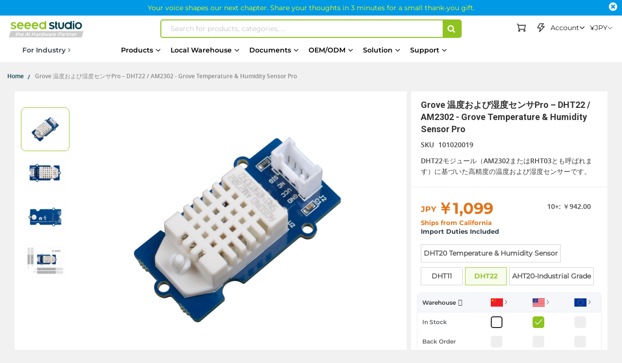

--- FILE ---
content_type: text/html; charset=UTF-8
request_url: https://jp.seeedstudio.com/Grove-Temperature-Humidity-Sensor-Pro-AM2302-DHT22.html
body_size: 142682
content:
<!doctype html>
<html lang="ja">
    <head prefix="og: http://ogp.me/ns# fb: http://ogp.me/ns/fb# product: http://ogp.me/ns/product#">
                <meta charset="utf-8"/>
<meta name="title" content="Grove 温度および湿度センサPro – DHT22 / AM2302 - Grove Temperature &amp; Humidity Sensor Pro - Seeed Studio"/>
<meta name="description" content="DHT22モジュール（AM2302またはRHT03とも呼ばれます）に基づいた高精度の温度および湿度センサーです。"/>
<meta name="keywords" content="DHT22,AM2302,TEMPERATURE HUMIDITY,TEMPERATURE SENSOR,HUMIDITY SENSOR"/>
<meta name="robots" content="INDEX,FOLLOW"/>
<meta name="viewport" content="width=device-width, initial-scale=1,minimum-scale=1.0, maximum-scale=1.0, user-scalable=no"/>
<meta name="format-detection" content="telephone=no"/>
<title>Grove 温度および湿度センサPro – DHT22 / AM2302 - Grove Temperature &amp; Humidity Sensor Pro - Seeed Studio</title>
<link  rel="stylesheet" type="text/css"  media="all" href="https://static-cdn.seeedstudio.com/static/version1768470749/frontend/bs_complex/bs_complex5/ja_JP/mage/calendar.min.css" />
<link  rel="stylesheet" type="text/css"  media="all" href="https://static-cdn.seeedstudio.com/static/version1768470749/frontend/bs_complex/bs_complex5/ja_JP/css/styles-m.min.css" />
<link  rel="stylesheet" type="text/css"  media="all" href="https://static-cdn.seeedstudio.com/static/version1768470749/frontend/bs_complex/bs_complex5/ja_JP/css/styles-l.min.css" />
<link  rel="stylesheet" type="text/css"  media="all" href="https://static-cdn.seeedstudio.com/static/version1768470749/frontend/bs_complex/bs_complex5/ja_JP/css/bootstrap.min.css" />
<link  rel="stylesheet" type="text/css"  media="all" href="https://static-cdn.seeedstudio.com/static/version1768470749/frontend/bs_complex/bs_complex5/ja_JP/css/font-awesome.min.css" />
<link  rel="stylesheet" type="text/css"  media="all" href="https://static-cdn.seeedstudio.com/static/version1768470749/frontend/bs_complex/bs_complex5/ja_JP/css/icomoon.min.css" />
<link  rel="stylesheet" type="text/css"  media="all" href="https://static-cdn.seeedstudio.com/static/version1768470749/frontend/bs_complex/bs_complex5/ja_JP/css/font.min.css" />
<link  rel="stylesheet" type="text/css"  media="all" href="https://static-cdn.seeedstudio.com/static/version1768470749/frontend/bs_complex/bs_complex5/ja_JP/css/themes.min.css" />
<link  rel="stylesheet" type="text/css"  media="all" href="https://static-cdn.seeedstudio.com/static/version1768470749/frontend/bs_complex/bs_complex5/ja_JP/css/layout/footer.min.css" />
<link  rel="stylesheet" type="text/css"  media="all" href="https://static-cdn.seeedstudio.com/static/version1768470749/frontend/bs_complex/bs_complex5/ja_JP/Amasty_Base/vendor/slick/amslick.min.css" />
<link  rel="stylesheet" type="text/css"  media="all" href="https://static-cdn.seeedstudio.com/static/version1768470749/frontend/bs_complex/bs_complex5/ja_JP/Amasty_Affiliate/css/default.min.css" />
<link  rel="stylesheet" type="text/css"  media="all" href="https://static-cdn.seeedstudio.com/static/version1768470749/frontend/bs_complex/bs_complex5/ja_JP/Magezon_Core/css/styles.min.css" />
<link  rel="stylesheet" type="text/css"  media="all" href="https://static-cdn.seeedstudio.com/static/version1768470749/frontend/bs_complex/bs_complex5/ja_JP/FME_Prodfaqs/css/style.min.css" />
<link  rel="stylesheet" type="text/css"  media="all" href="https://static-cdn.seeedstudio.com/static/version1768470749/frontend/bs_complex/bs_complex5/ja_JP/Magease_Ajaxsuite/css/media.min.css" />
<link  rel="stylesheet" type="text/css"  media="all" href="https://static-cdn.seeedstudio.com/static/version1768470749/frontend/bs_complex/bs_complex5/ja_JP/Magease_Ajaxsuite/css/ajaxsuite.min.css" />
<link  rel="stylesheet" type="text/css"  media="all" href="https://static-cdn.seeedstudio.com/static/version1768470749/frontend/bs_complex/bs_complex5/ja_JP/Magease_Ajaxwishlist/css/ajaxwishlist.min.css" />
<link  rel="stylesheet" type="text/css"  media="all" href="https://static-cdn.seeedstudio.com/static/version1768470749/frontend/bs_complex/bs_complex5/ja_JP/Magezon_Core/css/owlcarousel/owl.carousel.min.css" />
<link  rel="stylesheet" type="text/css"  media="all" href="https://static-cdn.seeedstudio.com/static/version1768470749/frontend/bs_complex/bs_complex5/ja_JP/Magezon_Core/css/animate.min.css" />
<link  rel="stylesheet" type="text/css"  media="all" href="https://static-cdn.seeedstudio.com/static/version1768470749/frontend/bs_complex/bs_complex5/ja_JP/Magezon_Core/css/fontawesome5.min.css" />
<link  rel="stylesheet" type="text/css"  media="all" href="https://static-cdn.seeedstudio.com/static/version1768470749/frontend/bs_complex/bs_complex5/ja_JP/Magezon_Core/css/mgz_font.min.css" />
<link  rel="stylesheet" type="text/css"  media="all" href="https://static-cdn.seeedstudio.com/static/version1768470749/frontend/bs_complex/bs_complex5/ja_JP/Magezon_Core/css/mgz_bootstrap.min.css" />
<link  rel="stylesheet" type="text/css"  media="all" href="https://static-cdn.seeedstudio.com/static/version1768470749/frontend/bs_complex/bs_complex5/ja_JP/Magezon_Builder/css/openiconic.min.css" />
<link  rel="stylesheet" type="text/css"  media="all" href="https://static-cdn.seeedstudio.com/static/version1768470749/frontend/bs_complex/bs_complex5/ja_JP/Magezon_Builder/css/styles.min.css" />
<link  rel="stylesheet" type="text/css"  media="all" href="https://static-cdn.seeedstudio.com/static/version1768470749/frontend/bs_complex/bs_complex5/ja_JP/Magezon_Builder/css/common.min.css" />
<link  rel="stylesheet" type="text/css"  media="all" href="https://static-cdn.seeedstudio.com/static/version1768470749/frontend/bs_complex/bs_complex5/ja_JP/Magezon_Newsletter/css/styles.min.css" />
<link  rel="stylesheet" type="text/css"  media="all" href="https://static-cdn.seeedstudio.com/static/version1768470749/frontend/bs_complex/bs_complex5/ja_JP/Magezon_Core/css/magnific.min.css" />
<link  rel="stylesheet" type="text/css"  media="all" href="https://static-cdn.seeedstudio.com/static/version1768470749/frontend/bs_complex/bs_complex5/ja_JP/Magezon_PageBuilder/css/styles.min.css" />
<link  rel="stylesheet" type="text/css"  media="all" href="https://static-cdn.seeedstudio.com/static/version1768470749/frontend/bs_complex/bs_complex5/ja_JP/Magezon_PageBuilder/vendor/photoswipe/photoswipe.min.css" />
<link  rel="stylesheet" type="text/css"  media="all" href="https://static-cdn.seeedstudio.com/static/version1768470749/frontend/bs_complex/bs_complex5/ja_JP/Magezon_PageBuilder/vendor/photoswipe/default-skin/default-skin.min.css" />
<link  rel="stylesheet" type="text/css"  media="all" href="https://static-cdn.seeedstudio.com/static/version1768470749/frontend/bs_complex/bs_complex5/ja_JP/Magezon_PageBuilder/vendor/blueimp/css/blueimp-gallery.min.css" />
<link  rel="stylesheet" type="text/css"  media="all" href="https://static-cdn.seeedstudio.com/static/version1768470749/frontend/bs_complex/bs_complex5/ja_JP/Magezon_PageBuilderIconBox/css/styles.min.css" />
<link  rel="stylesheet" type="text/css"  media="all" href="https://static-cdn.seeedstudio.com/static/version1768470749/frontend/bs_complex/bs_complex5/ja_JP/Magezon_Core/css/ionslider.min.css" />
<link  rel="stylesheet" type="text/css"  media="all" href="https://static-cdn.seeedstudio.com/static/version1768470749/frontend/bs_complex/bs_complex5/ja_JP/BlueFormBuilder_Core/css/intlTelInput.min.css" />
<link  rel="stylesheet" type="text/css"  media="all" href="https://static-cdn.seeedstudio.com/static/version1768470749/frontend/bs_complex/bs_complex5/ja_JP/Rokanthemes_Brand/css/styles.min.css" />
<link  rel="stylesheet" type="text/css"  media="all" href="https://static-cdn.seeedstudio.com/static/version1768470749/frontend/bs_complex/bs_complex5/ja_JP/Rokanthemes_QuickView/css/rokan_quickview.min.css" />
<link  rel="stylesheet" type="text/css"  media="all" href="https://static-cdn.seeedstudio.com/static/version1768470749/frontend/bs_complex/bs_complex5/ja_JP/Rokanthemes_RokanBase/css/chosen.min.css" />
<link  rel="stylesheet" type="text/css"  media="all" href="https://static-cdn.seeedstudio.com/static/version1768470749/frontend/bs_complex/bs_complex5/ja_JP/Rokanthemes_RokanBase/css/jquery.fancybox.min.css" />
<link  rel="stylesheet" type="text/css"  media="all" href="https://static-cdn.seeedstudio.com/static/version1768470749/frontend/bs_complex/bs_complex5/ja_JP/Webkul_Marketplace/css/wk_block.min.css" />
<link  rel="stylesheet" type="text/css"  media="all" href="https://static-cdn.seeedstudio.com/static/version1768470749/frontend/bs_complex/bs_complex5/ja_JP/mage/gallery/gallery.min.css" />
<link  rel="stylesheet" type="text/css"  media="all" href="https://static-cdn.seeedstudio.com/static/version1768470749/frontend/bs_complex/bs_complex5/ja_JP/FME_Prodfaqs/css/css-stars.min.css" />
<link  rel="stylesheet" type="text/css"  media="all" href="https://static-cdn.seeedstudio.com/static/version1768470749/frontend/bs_complex/bs_complex5/ja_JP/FME_Prodfaqs/css/popup.min.css" />
<link  rel="stylesheet" type="text/css"  media="all" href="https://static-cdn.seeedstudio.com/static/version1768470749/frontend/bs_complex/bs_complex5/ja_JP/FME_Prodfaqs/css/jquery.thumbs.min.css" />
<link  rel="stylesheet" type="text/css"  media="all" href="https://static-cdn.seeedstudio.com/static/version1768470749/frontend/bs_complex/bs_complex5/ja_JP/Mageplaza_FrequentlyBought/css/style.min.css" />
<link  rel="stylesheet" type="text/css"  media="all" href="https://static-cdn.seeedstudio.com/static/version1768470749/frontend/bs_complex/bs_complex5/ja_JP/Mageplaza_Core/css/magnific-popup.min.css" />
<link  rel="stylesheet" type="text/css"  media="all" href="https://static-cdn.seeedstudio.com/static/version1768470749/frontend/bs_complex/bs_complex5/ja_JP/Mageplaza_Core/css/font-awesome.min.css" />
<link  rel="stylesheet" type="text/css"  media="all" href="https://static-cdn.seeedstudio.com/static/version1768470749/frontend/bs_complex/bs_complex5/ja_JP/Mageplaza_Core/css/owl.carousel.min.css" />
<link  rel="stylesheet" type="text/css"  media="all" href="https://static-cdn.seeedstudio.com/static/version1768470749/frontend/bs_complex/bs_complex5/ja_JP/Mageplaza_Core/css/owl.theme.min.css" />
<link  rel="stylesheet" type="text/css"  media="all" href="https://static-cdn.seeedstudio.com/static/version1768470749/frontend/bs_complex/bs_complex5/ja_JP/Seeed_Sellshare/css/shared-by-users.min.css" />
<link  rel="stylesheet" type="text/css"  media="all" href="https://static-cdn.seeedstudio.com/static/version1768470749/frontend/bs_complex/bs_complex5/ja_JP/Webkul_Marketplace/css/style.min.css" />
<link  rel="stylesheet" type="text/css"  media="all" href="https://static-cdn.seeedstudio.com/static/version1768470749/frontend/bs_complex/bs_complex5/ja_JP/css/product/product.min.css" />
<link  rel="stylesheet" type="text/css"  media="all" href="https://static-cdn.seeedstudio.com/static/version1768470749/frontend/bs_complex/bs_complex5/ja_JP/css/splide.min.css" />
<link  rel="stylesheet" type="text/css"  media="print" href="https://static-cdn.seeedstudio.com/static/version1768470749/frontend/bs_complex/bs_complex5/ja_JP/css/print.min.css" />







<link  rel="stylesheet" type="text/css" href="https://fonts.googleapis.com/css?family=Open+Sans:300,400,700|Roboto:400,400i,500,700,700i" />
<link  rel="icon" type="image/png" href="https://jp.seeedstudio.com//media/favicon/stores/5/seeedstudio.png" />
<link  rel="shortcut icon" type="image/png" href="https://jp.seeedstudio.com//media/favicon/stores/5/seeedstudio.png" />
<link  rel="canonical" href="https://jp.seeedstudio.com/Grove-Temperature-Humidity-Sensor-Pro-AM2302-DHT22.html" />
<meta name="google-site-verification" content="1YLOlNhRR4xuPpqlq37HmhypxpuozXB_kxe8OOqL5oY" />            

    <!-- Google Tag Manager -->

<!-- End Google Tag Manager -->
    <style type="text/css">
        /* body.eren-page-preloader:before{content:'';width:100%;height:100%;top:0;left:0;position:fixed;z-index:99999999;background:#fff;transition:opacity .5s ease, top 0s linear .5s}body.eren-page-preloader.preloaded:before{top:-100%;opacity:0}
        body.eren-page-preloader:after{content:'';border-radius:50%;width:80px;height:80px;position:fixed;border:5px solid transparent;left:50%;margin-top:-40px;margin-left:-40px;animation:aloshop-page-loader 1.1s infinite linear;z-index:999999999;transition:opacity .5s ease, top 0s linear .5s;top:50%}
        body.eren-page-preloader.preloaded:after{top:-50%;opacity:0}@keyframes aloshop-page-loader{0%{transform:rotate(0deg)}100%{transform:rotate(360deg)}}
        body.eren-page-preloader:after{border-left-color: #007A63;} */
    </style>
<!-- <link
    href="<? //= $block->getViewFileUrl('fonts/Blank-Theme-Icons/Blank-Theme-Icons.woff'); ?>"
    rel="preload"
    importance="low"
    as="font"
    crossorigin
/>
<link
    href="<? // = $block->getViewFileUrl('fonts/Blank-Theme-Icons/Blank-Theme-Icons.woff2') ?>"
    rel="preload"
    importance="low"
    as="font"
    crossorigin
/> --><!-- BEGIN GOOGLE ANALYTICS CODE -->

<!-- END GOOGLE ANALYTICS CODE -->
    
<style>
	@media (min-width: 1260px) {
		.magezon-builder .mgz-container {width: 1260px;}
	}
	</style>

<meta property="og:type" content="product" />
<meta property="og:title"
      content="Grove&#x20;&#x6E29;&#x5EA6;&#x304A;&#x3088;&#x3073;&#x6E7F;&#x5EA6;&#x30BB;&#x30F3;&#x30B5;Pro&#x20;&#x2013;&#x20;DHT22&#x20;&#x2F;&#x20;AM2302&#x20;-&#x20;Grove&#x20;Temperature&#x20;&amp;&#x20;Humidity&#x20;Sensor&#x20;Pro" />
<meta property="og:image"
      content="https://media-cdn.seeedstudio.com/media/catalog/product/cache/7f7f32ef807b8c2c2215b49801c56084/g/r/grove-temperature-humidity-sensor-pro-am2302-preview.png" />
<meta property="og:description"
      content="DHT22&#x30E2;&#x30B8;&#x30E5;&#x30FC;&#x30EB;&#xFF08;AM2302&#x307E;&#x305F;&#x306F;RHT03&#x3068;&#x3082;&#x547C;&#x3070;&#x308C;&#x307E;&#x3059;&#xFF09;&#x306B;&#x57FA;&#x3065;&#x3044;&#x305F;&#x9AD8;&#x7CBE;&#x5EA6;&#x306E;&#x6E29;&#x5EA6;&#x304A;&#x3088;&#x3073;&#x6E7F;&#x5EA6;&#x30BB;&#x30F3;&#x30B5;&#x30FC;&#x3067;&#x3059;&#x3002;&#x0D;&#x0A;&#x0D;&#x0A;&#x0D;&#x0A;" />
<meta property="og:url" content="https://jp.seeedstudio.com/Grove-Temperature-Humidity-Sensor-Pro-AM2302-DHT22.html" />
    <meta property="product:price:amount" content="1099"/>
    <meta property="product:price:currency"
      content="JPY"/>


<div class="preload-template-container" id="product-detail-preload-view">
<div class="preload-header">
  <div class="preload-logo preload-mark"></div>
  <div class="preload-category preload-mark"></div>
  <div class="preload-search preload-mark"></div>
  <div class="preload-cart preload-mark"></div>
  <div class="preload-login preload-mark"></div>
</div>
<div class="preload-bread">
  <span class="preload-bread-item preload-mark"></span>
  <span class="preload-bread-item preload-mark"></span>
  <span class="preload-bread-item preload-mark"></span>
  <span class="preload-bread-item preload-mark"></span>
</div>
  <div class="preload-template-wrap">
    <div class="preload-product-gallery">
        <div class="small-gallery-box">
          <div class="small-gallery-item preload-mark"></div>
          <div class="small-gallery-item preload-mark"></div>
          <div class="small-gallery-item preload-mark"></div>
          <div class="small-gallery-item preload-mark"></div>
        </div>
        <div class="large-gallery preload-mark"></div>
    </div>

    <div class="preload-product-detail">
      <div class="preload-product-detail-titile preload-mark"></div>
      <div class="preload-product-detail-img preload-mark"></div>
      <div class="preload-product-detail-line preload-mark"></div>
      <div class="preload-product-detail-line preload-mark"></div>
      <div class="preload-product-detail-img preload-mark"></div>
      <div class="preload-product-detail-line preload-mark"></div>
      <div class="preload-product-detail-line preload-mark"></div>
      <div class="preload-product-detail-line preload-mark"></div>
      <div class="preload-product-detail-line preload-mark"></div>
    </div>


    <div class="preload-product-info">
      <div class="preload-product-info-titile preload-mark"></div>
      <div class="preload-product-info-desc preload-mark"></div>
      <div class="preload-product-info-price preload-mark"> </div>
      <div class="preload-product-info-count preload-mark"></div>
      <div class="preload-product-info-button preload-mark"></div>
      
    </div>
  </div>
</div>

<style>


  .preload-template-container{
      position:fixed;
      top:0;
      left:0;
     
      background-color:#fff;
      box-sizing:border-box;
      padding: 0 0 0 0;
      opacity:0;
      visibility:hidden;
      width:0;
      height:0;
      z-index:-9999;
      overflow:hidden;
      transition:ease opacity .8s;
  }

  body[data-preload-css] .preload-template-container{
    opacity:1;
    visibility:visible;
    z-index:100000;
    width:100%;
    height:100%;
    min-width:100vw;
    min-height:100vh;
  }



  .preload-header{
    width:100%;
    height:60px;
    max-width:1300px;
    margin: 0 auto;
    box-sizing:border-box;
    position:relative;
    white-space:nowrap;
    
  }
  .preload-bread {
    width:100%;
    height:30px;
    max-width:1300px;
    margin:0 auto 20px auto;
    box-sizing:border-box;
  }
  .preload-bread span{
    width:60px;
    height:25px;
    margin-right:5px;
  }
  .preload-bread span:nth-child(1){
    width:60px;
  }
  .preload-bread span:nth-child(2){
    width:80px;
  }
  .preload-bread span:nth-child(3){
    width:60px;
  }
  .preload-bread span:nth-child(4){
    width:100px;
  }
  .preload-header .preload-logo {
    width:170px;
    height:35px;
    position:absolute;
    box-sizing:border-box;
    left:0;
    top:50%;
    transform:translateY(-50%);

  }
  .preload-header .preload-category {
    width:45%;
    height:35px;
    position:absolute;
    box-sizing:border-box;
    left:180px;
    top:50%;
    transform:translateY(-50%);
  }
  .preload-header .preload-search {
    width:calc(48% - 190px );
    height:35px;
    max-width:300px;
    position:absolute;
    box-sizing:border-box;
    right:190px;
    top:50%;
    transform:translateY(-50%);
  }
  .preload-header .preload-login {
    width:100px;
    height:35px;
    position:absolute;
    box-sizing:border-box;
    right:60px;
    top:50%;
    transform:translateY(-50%);
  }
  .preload-header .preload-cart {
    width:35px;
    height:35px;
    border-radius:50%;
    position:absolute;
    box-sizing:border-box;
    right:0;
    top:50%;
    transform:translateY(-50%);
  }

  

  .preload-template-wrap{
    width:100%;
    max-width:1300px;
    background-color:#fff;
    margin: 0 auto;
    font-size:0;
    position:relative;

  }
  .preload-mark{
    display:inline-block;
    vertical-align:middle;
    background: #efefef;
  }

  .preload-template-wrap .preload-product-gallery{
    width:66.1538461%;
    padding:20px 20px 20px 200px;
    box-sizing:border-box;
    font-size:0;
    border:1px solid #efefef;
    position:relative;
    margin-bottom:20px;
  }
  .preload-template-wrap .preload-product-gallery .small-gallery-box{
    position:absolute;
    top:20px;
    left:20px;
    width:98px;
    box-sizing:border-box;
  }

  .preload-template-wrap .preload-product-gallery .small-gallery-box .small-gallery-item{
    width:100%;
    height:73px;
    margin-bottom:8px;
    box-sizing:border-box;
  }

  .preload-template-wrap .preload-product-gallery .large-gallery{
    width: 80%;
    height:0;
    padding:0 0 55% 0;
    box-sizing:border-box;
  }

  .preload-template-wrap .preload-product-detail{
    width:66.1538461%;
    /* border:1px solid #efefef; */
    padding:20px 20px ;
    box-sizing:border-box;
  }
  .preload-template-wrap .preload-product-detail-titile{
    width:50%;
    height:45px;
    box-sizing:border-box;
    margin:20px 0;
  }

  .preload-template-wrap .preload-product-detail-img{
    width:100%;
    height:80px;
    box-sizing:border-box;
    margin:10px 0;
  }
  
  .preload-template-wrap .preload-product-detail-line{
    width:80%;
    height:20px;
    box-sizing:border-box;
    margin:10px 0;
  }

  .preload-template-wrap .preload-product-info{
    position:absolute;
    right:0;
    top:0;
    width:32.076923%;
    padding:20px 20px;
    border:1px solid #efefef;
    box-sizing:border-box;
  }
  .preload-template-wrap .preload-product-info-titile{
    width:100%;
    height:55px;
    box-sizing:border-box;
    margin:0 0 10px 0 ;
    box-sizing:border-box;
  }
  .preload-template-wrap .preload-product-info-desc{
    width:100%;
    height:30px;
    box-sizing:border-box;
    margin:10px 0;
    box-sizing:border-box;
  }
  .preload-template-wrap  .preload-product-info-count{
    width:40%;
    height:30px;
    box-sizing:border-box;
    margin:10px 0;
    float:right;
  }
  .preload-template-wrap .preload-product-info-price{
    width:40%;
    height:30px;
    box-sizing:border-box;
    margin:10px 0;
  }
  .preload-product-info-button{
    width:100%;
    height:45px;
    box-sizing:border-box;
    margin:10px 0;
    border-radius:5px;
  }
  
 /* 
  body::before{display:none}

  body[data-preload-css]::before{
      content:"";
      display:block;
      position:fixed;
      top:0;
      left:0;
      width:100%;
      height:100%;
      background-color:#fff;
      z-index:1000;
      background-repeat: no-repeat;
      background-size: 25px auto;
      background-image:url('/pub/static/frontend/bs_complex/bs_complex5/en_US/images/loader-1.gif');
      background-position: center;
  }
  
  body[data-preload-css] .page-wrapper{
    display:none;
  }
  body .page-wrapper{
    display:block;
  }
  */
     
  </style>

  
    </head>
    <body data-container="body"
          data-mage-init='{"loaderAjax": {}, "loader": { "icon": "https://static-cdn.seeedstudio.com/static/version1768470749/frontend/bs_complex/bs_complex5/ja_JP/images/loader-2.gif"}}'
        id="html-body" class="eren-page-preloader catalog-product-view product-grove-temperature-humidity-sensor-pro-am2302-dht22 page-layout-1column">
        <!-- Google Tag Manager (noscript) -->
<noscript><iframe src="https://www.googletagmanager.com/ns.html?id=GTM-MWS4BDL"
height="0" width="0" style="display:none;:hidden"></iframe></noscript>
<!-- End Google Tag Manager (noscript) -->






<div class="cookie-status-message" id="cookie-status">
    The store will not work correctly in the case when cookies are disabled.</div>




    <noscript>
        <div class="message global noscript">
            <div class="content">
                <p>
                    <strong>JavaScript seems to be disabled in your browser.</strong>
                    <span>
                        For the best experience on our site, be sure to turn on Javascript in your browser.                    </span>
                </p>
            </div>
        </div>
    </noscript>





<style>
    body:not([cookie-data-updated])  .amgdprjs-bar-template{
        z-index: -9999;
        opacity: 0;
    }
</style>

    
    
<ul class="loader">
  <li class="center"></li>
  <li class="item item-1"></li>
  <li class="item item-2"></li>
  <li class="item item-3"></li>
  <li class="item item-4"></li>
  <li class="item item-5"></li>
  <li class="item item-6"></li>
  <li class="item item-7"></li>
  <li class="item item-8"></li>
</ul>



<div class="page-wrapper"><div id="page-back-top"  title="back to top" >
  <div class="page-back-top-btn">
    <i class="fa fa-arrow-up" aria-hidden="true"></i>
  </div>
</div>
<style>
  #page-back-top{
    position: fixed;
    z-index:10000;
    bottom:140px;
    left:50%;
    transform:translate(-50%,-50%);
    width:100%;
    height: 0;
    max-height: 0;
    max-width:1328px;
    overflow:visible;
  }
  .page-back-top-btn{
    position:absolute;
    right:0;
    top:0;
    transform: translateX(110%);
    width:46px;
    height:46px;
    max-height:46px;
    line-height: 46px;
    border-radius: 2px;
    cursor: pointer;
    color: #fff;
    background-color: rgba(0, 0, 0, .6);
    box-shadow:0 0 5px rgba(255,255,255,.3);
    transition:ease all .3s;
  }
  #page-back-top.hide .page-back-top-btn{
    opacity:0;
    max-height:0;
    overflow: hidden;
  }
  #page-back-top .page-back-top-btn .fa{
      display: block;
      line-height: 46px;
      color: #fff;
      text-align:center;
      font-size:19px;
    }
  .page-back-top-btn:hover{
    background-color: rgba(0, 0, 0, .8);
  }
  
  @media screen and (max-width : 1440px){
    .page-back-top-btn{
      transform: translateX(0);
    }
  }

  @media screen and (max-width : 768px){
    #page-back-top{
      top:unset;
      left:unset;
      bottom:200px;
      right:10px;
      transform:translate(0,0);
    }
  }
</style>
<link
  rel="stylesheet"
  href="https://static-cdn.seeedstudio.com/static/frontend/bs_complex/bs_complex5/en_US/css/element-ui.min.css"
/>

<!--Tailwind css -->
<div class="widget block block-static-block">
    
<style id="TAILWIND_CSS_20260113">
    
.container{width:100%}@media (min-width: 640px){.container{max-width:640px}}@media (min-width: 768px){.container{max-width:768px}}@media (min-width: 1024px){.container{max-width:1024px}}@media (min-width: 1280px){.container{max-width:1280px}}@media (min-width: 1536px){.container{max-width:1536px}}.pointer-events-none{pointer-events:none}.\!visible{visibility:visible!important}.visible{visibility:visible}.collapse{visibility:collapse}.static{position:static}.fixed{position:fixed}.absolute{position:absolute}.relative{position:relative}.sticky{position:sticky}.inset-0{inset:0}.bottom-0{bottom:0}.bottom-\[10px\]{bottom:10px}.bottom-full{bottom:100%}.left-0{left:0}.left-\[-22px\]{left:-22px}.right-0{right:0}.right-\[10px\]{right:10px}.top-0{top:0}.top-4{top:1rem}.top-\[130px\]{top:130px}.top-\[13px\]{top:13px}.top-\[30px\]{top:30px}.top-\[50\%\]{top:50%}.top-\[80px\]{top:80px}.z-0{z-index:0}.z-10{z-index:10}.z-20{z-index:20}.z-\[0\]{z-index:0}.z-\[1000\]{z-index:1000}.z-\[10\]{z-index:10}.z-\[1\]{z-index:1}.z-\[5\]{z-index:5}.order-1{order:1}.order-2{order:2}.col-span-2{grid-column:span 2 / span 2}.col-span-4{grid-column:span 4 / span 4}.m-0{margin:0}.mx-0{margin-left:0;margin-right:0}.mx-10,.mx-\[10px\]{margin-left:10px;margin-right:10px}.mx-auto{margin-left:auto;margin-right:auto}.my-0{margin-top:0;margin-bottom:0}.my-\[10px\]{margin-top:10px;margin-bottom:10px}.my-\[24px\]{margin-top:24px;margin-bottom:24px}.my-\[8px\]{margin-top:8px;margin-bottom:8px}.mb-10{margin-bottom:10px}.mb-13{margin-bottom:13px}.mb-20{margin-bottom:20px}.mb-4{margin-bottom:1rem}.mb-5{margin-bottom:5px}.mb-8{margin-bottom:8px}.mb-\[10px\]{margin-bottom:10px}.mb-\[12px\]{margin-bottom:12px}.mb-\[14px\]{margin-bottom:14px}.mb-\[15px\]{margin-bottom:15px}.mb-\[16px\]{margin-bottom:16px}.mb-\[20px\]{margin-bottom:20px}.mb-\[24px\]{margin-bottom:24px}.mb-\[3px\]{margin-bottom:3px}.mb-\[5px\]{margin-bottom:5px}.mb-\[6px\]{margin-bottom:6px}.mb-\[8px\]{margin-bottom:8px}.ml-0{margin-left:0}.ml-1{margin-left:.25rem}.ml-10{margin-left:10px}.ml-5{margin-left:5px}.ml-8{margin-left:8px}.ml-\[10px\]{margin-left:10px}.ml-\[14px\]{margin-left:14px}.ml-\[16px\]{margin-left:16px}.ml-\[20px\]{margin-left:20px}.ml-\[22px\]{margin-left:22px}.ml-\[2px\]{margin-left:2px}.ml-\[3px\]{margin-left:3px}.ml-\[4px\]{margin-left:4px}.ml-\[5px\]{margin-left:5px}.ml-\[7px\]{margin-left:7px}.mr-0{margin-right:0}.mr-1{margin-right:.25rem}.mr-10{margin-right:10px}.mr-5{margin-right:5px}.mr-6{margin-right:6px}.mr-8{margin-right:8px}.mr-\[10px\]{margin-right:10px}.mr-\[15px\]{margin-right:15px}.mr-\[3px\]{margin-right:3px}.mr-\[5px\]{margin-right:5px}.mr-\[8px\]{margin-right:8px}.mt-0{margin-top:0}.mt-1{margin-top:.25rem}.mt-10{margin-top:10px}.mt-20{margin-top:20px}.mt-38{margin-top:38px}.mt-4{margin-top:1rem}.mt-40{margin-top:40px}.mt-5{margin-top:5px}.mt-6{margin-top:6px}.mt-8{margin-top:8px}.mt-80{margin-top:80px}.mt-\[10px\]{margin-top:10px}.mt-\[120px\]{margin-top:120px}.mt-\[12px\]{margin-top:12px}.mt-\[14px\]{margin-top:14px}.mt-\[16px\]{margin-top:16px}.mt-\[18px\]{margin-top:18px}.mt-\[19px\]{margin-top:19px}.mt-\[20px\]{margin-top:20px}.mt-\[22px\]{margin-top:22px}.mt-\[24px\]{margin-top:24px}.mt-\[30px\]{margin-top:30px}.mt-\[38px\]{margin-top:38px}.mt-\[3px\]{margin-top:3px}.mt-\[40px\]{margin-top:40px}.mt-\[45px\]{margin-top:45px}.mt-\[5px\]{margin-top:5px}.mt-\[72px\]{margin-top:72px}.mt-\[7px\]{margin-top:7px}.mt-\[8px\]{margin-top:8px}.box-border{box-sizing:border-box}.box-content{box-sizing:content-box}.line-clamp-1{overflow:hidden;display:-webkit-box;-webkit-box-orient:vertical;-webkit-line-clamp:1}.line-clamp-2{overflow:hidden;display:-webkit-box;-webkit-box-orient:vertical;-webkit-line-clamp:2}.line-clamp-3{overflow:hidden;display:-webkit-box;-webkit-box-orient:vertical;-webkit-line-clamp:3}.line-clamp-5{overflow:hidden;display:-webkit-box;-webkit-box-orient:vertical;-webkit-line-clamp:5}.line-clamp-6{overflow:hidden;display:-webkit-box;-webkit-box-orient:vertical;-webkit-line-clamp:6}.block{display:block}.inline{display:inline}.flex{display:flex}.inline-flex{display:inline-flex}.table{display:table}.table-column{display:table-column}.grid{display:grid}.contents{display:contents}.list-item{display:list-item}.hidden{display:none}.aspect-\[185\/180\]{aspect-ratio:185/180}.aspect-\[191\/111\]{aspect-ratio:191/111}.aspect-\[227\/74\]{aspect-ratio:227/74}.aspect-\[249\/239\]{aspect-ratio:249/239}.aspect-\[280\/180\]{aspect-ratio:280/180}.aspect-\[390\/470\]{aspect-ratio:390/470}.aspect-\[4\/3\]{aspect-ratio:4/3}.aspect-\[630\/365\]{aspect-ratio:630/365}.aspect-\[80\/105\]{aspect-ratio:80/105}.aspect-square{aspect-ratio:1 / 1}.h-0{height:0px}.h-1{height:.25rem}.h-150{height:150px}.h-2{height:.5rem}.h-2\.5{height:.625rem}.h-20{height:20px}.h-200{height:200px}.h-24{height:24px}.h-25{height:25px}.h-28{height:28px}.h-30{height:30px}.h-35{height:35px}.h-40{height:40px}.h-400{height:400px}.h-45{height:45px}.h-50{height:50px}.h-500{height:500px}.h-600{height:600px}.h-\[100px\]{height:100px}.h-\[120px\]{height:120px}.h-\[149px\]{height:149px}.h-\[14px\]{height:14px}.h-\[16px\]{height:16px}.h-\[1800px\]{height:1800px}.h-\[185px\]{height:185px}.h-\[200px\]{height:200px}.h-\[20px\]{height:20px}.h-\[228px\]{height:228px}.h-\[22px\]{height:22px}.h-\[25px\]{height:25px}.h-\[267px\]{height:267px}.h-\[28px\]{height:28px}.h-\[2px\]{height:2px}.h-\[30px\]{height:30px}.h-\[317px\]{height:317px}.h-\[34px\]{height:34px}.h-\[35px\]{height:35px}.h-\[40px\]{height:40px}.h-\[45px\]{height:45px}.h-\[50px\]{height:50px}.h-\[68px\]{height:68px}.h-\[73px\]{height:73px}.h-\[80px\]{height:80px}.h-\[85\%\]{height:85%}.h-\[var\(--top-banner-h\)\]{height:var(--top-banner-h)}.h-auto{height:auto}.h-full{height:100%}.max-h-0{max-height:0px}.max-h-120{max-height:120px}.max-h-\[600px\]{max-height:600px}.max-h-\[60vh\]{max-height:60vh}.max-h-\[80vh\]{max-height:80vh}.max-h-full{max-height:100%}.min-h-28{min-height:28px}.min-h-30{min-height:30px}.min-h-42{min-height:42px}.min-h-50{min-height:50px}.min-h-54{min-height:54px}.min-h-68{min-height:68px}.min-h-70{min-height:70px}.min-h-75{min-height:75px}.min-h-90{min-height:90px}.min-h-\[100px\]{min-height:100px}.min-h-\[20px\]{min-height:20px}.min-h-\[224px\]{min-height:224px}.min-h-\[263px\]{min-height:263px}.min-h-\[300px\]{min-height:300px}.min-h-\[30px\]{min-height:30px}.min-h-\[32px\]{min-height:32px}.min-h-\[35px\]{min-height:35px}.min-h-\[36px\]{min-height:36px}.min-h-\[400px\]{min-height:400px}.min-h-\[40px\]{min-height:40px}.min-h-\[500px\]{min-height:500px}.min-h-\[50px\]{min-height:50px}.min-h-\[65px\]{min-height:65px}.min-h-\[700px\]{min-height:700px}.min-h-\[auto\]{min-height:auto}.w-1{width:.25rem}.w-1\/2{width:50%}.w-1\/3{width:33.333333%}.w-1\/4{width:25%}.w-100{width:100px}.w-120{width:120px}.w-130{width:130px}.w-175{width:175px}.w-2{width:.5rem}.w-2\/3{width:66.666667%}.w-2\/5{width:40%}.w-20{width:20px}.w-200{width:200px}.w-220{width:220px}.w-24{width:24px}.w-25{width:25px}.w-28{width:28px}.w-3{width:.75rem}.w-3\/5{width:60%}.w-30{width:30px}.w-35{width:35px}.w-45{width:45px}.w-500{width:500px}.w-90{width:90px}.w-\[100px\]{width:100px}.w-\[102px\]{width:102px}.w-\[120px\]{width:120px}.w-\[149px\]{width:149px}.w-\[150px\]{width:150px}.w-\[160px\]{width:160px}.w-\[17px\]{width:17px}.w-\[20px\]{width:20px}.w-\[215px\]{width:215px}.w-\[22px\]{width:22px}.w-\[249px\]{width:249px}.w-\[250px\]{width:250px}.w-\[25px\]{width:25px}.w-\[275px\]{width:275px}.w-\[283px\]{width:283px}.w-\[28px\]{width:28px}.w-\[30px\]{width:30px}.w-\[34px\]{width:34px}.w-\[35px\]{width:35px}.w-\[36px\]{width:36px}.w-\[390px\]{width:390px}.w-\[40px\]{width:40px}.w-\[418px\]{width:418px}.w-\[500px\]{width:500px}.w-\[54px\]{width:54px}.w-\[60px\]{width:60px}.w-\[60vw\]{width:60vw}.w-\[650px\]{width:650px}.w-\[731px\]{width:731px}.w-\[800px\]{width:800px}.w-\[80px\]{width:80px}.w-\[80vw\]{width:80vw}.w-\[90\%\]{width:90%}.w-\[90px\]{width:90px}.w-\[93px\]{width:93px}.w-\[94px\]{width:94px}.w-\[calc\(50\%-8px\)\]{width:calc(50% - 8px)}.w-auto{width:auto}.w-full{width:100%}.min-w-0{min-width:0px}.min-w-140{min-width:140px}.min-w-150{min-width:150px}.min-w-20{min-width:20px}.min-w-40{min-width:40px}.min-w-50{min-width:50px}.min-w-80{min-width:80px}.min-w-\[300px\]{min-width:300px}.min-w-\[50px\]{min-width:50px}.min-w-\[55px\]{min-width:55px}.min-w-\[60px\]{min-width:60px}.min-w-\[80px\]{min-width:80px}.max-w-1080{max-width:1080px}.max-w-150{max-width:150px}.max-w-200{max-width:200px}.max-w-500{max-width:500px}.max-w-600{max-width:600px}.max-w-\[100px\]{max-width:100px}.max-w-\[110px\]{max-width:110px}.max-w-\[1200px\]{max-width:1200px}.max-w-\[120px\]{max-width:120px}.max-w-\[1240px\]{max-width:1240px}.max-w-\[1280px\]{max-width:1280px}.max-w-\[1400px\]{max-width:1400px}.max-w-\[1440px\]{max-width:1440px}.max-w-\[180px\]{max-width:180px}.max-w-\[246px\]{max-width:246px}.max-w-\[260px\]{max-width:260px}.max-w-\[282px\]{max-width:282px}.max-w-\[360px\]{max-width:360px}.max-w-\[375px\]{max-width:375px}.max-w-\[400px\]{max-width:400px}.max-w-\[404px\]{max-width:404px}.max-w-\[420px\]{max-width:420px}.max-w-\[500px\]{max-width:500px}.max-w-\[517px\]{max-width:517px}.max-w-\[560px\]{max-width:560px}.max-w-\[580px\]{max-width:580px}.max-w-\[600px\]{max-width:600px}.max-w-\[60px\]{max-width:60px}.max-w-\[675px\]{max-width:675px}.max-w-\[694px\]{max-width:694px}.max-w-\[700px\]{max-width:700px}.max-w-\[780px\]{max-width:780px}.max-w-\[798px\]{max-width:798px}.max-w-\[800px\]{max-width:800px}.max-w-\[860px\]{max-width:860px}.max-w-\[90vw\]{max-width:90vw}.max-w-\[915px\]{max-width:915px}.max-w-\[95px\]{max-width:95px}.max-w-full{max-width:100%}.flex-1{flex:1 1 0%}.flex-shrink,.shrink{flex-shrink:1}.shrink-0{flex-shrink:0}.flex-grow,.grow{flex-grow:1}.grow-0{flex-grow:0}.border-collapse{border-collapse:collapse}.origin-center{transform-origin:center}.rotate-90{--tw-rotate: 90deg;transform:translate(var(--tw-translate-x),var(--tw-translate-y)) rotate(var(--tw-rotate)) skew(var(--tw-skew-x)) skewY(var(--tw-skew-y)) scaleX(var(--tw-scale-x)) scaleY(var(--tw-scale-y))}.transform{transform:translate(var(--tw-translate-x),var(--tw-translate-y)) rotate(var(--tw-rotate)) skew(var(--tw-skew-x)) skewY(var(--tw-skew-y)) scaleX(var(--tw-scale-x)) scaleY(var(--tw-scale-y))}@keyframes pulse{50%{opacity:.5}}.animate-pulse{animation:pulse 2s cubic-bezier(.4,0,.6,1) infinite}.cursor-not-allowed{cursor:not-allowed}.cursor-pointer{cursor:pointer}.cursor-text{cursor:text}.select-none{-webkit-user-select:none;-moz-user-select:none;user-select:none}.resize-none{resize:none}.resize{resize:both}.list-none{list-style-type:none}.grid-cols-1{grid-template-columns:repeat(1,minmax(0,1fr))}.grid-cols-2{grid-template-columns:repeat(2,minmax(0,1fr))}.grid-cols-3{grid-template-columns:repeat(3,minmax(0,1fr))}.grid-cols-\[2fr\,1fr\]{grid-template-columns:2fr 1fr}.grid-cols-\[48px_1fr_45px\]{grid-template-columns:48px 1fr 45px}.flex-col{flex-direction:column}.flex-wrap{flex-wrap:wrap}.flex-nowrap{flex-wrap:nowrap}.items-start{align-items:flex-start}.items-end{align-items:flex-end}.items-center{align-items:center}.items-baseline{align-items:baseline}.justify-start{justify-content:flex-start}.justify-end{justify-content:flex-end}.justify-center{justify-content:center}.justify-between{justify-content:space-between}.gap-1{gap:.25rem}.gap-2{gap:.5rem}.gap-2\.5{gap:.625rem}.gap-3{gap:.75rem}.gap-4{gap:1rem}.gap-\[10px\]{gap:10px}.gap-\[16px\]{gap:16px}.gap-\[20px\]{gap:20px}.gap-\[24px\]{gap:24px}.gap-\[2px\]{gap:2px}.gap-\[32px\]{gap:32px}.gap-\[40px\]{gap:40px}.gap-\[4px\]{gap:4px}.gap-\[5px\]{gap:5px}.gap-\[8px\]{gap:8px}.space-y-1>:not([hidden])~:not([hidden]){--tw-space-y-reverse: 0;margin-top:calc(.25rem * calc(1 - var(--tw-space-y-reverse)));margin-bottom:calc(.25rem * var(--tw-space-y-reverse))}.space-y-2>:not([hidden])~:not([hidden]){--tw-space-y-reverse: 0;margin-top:calc(.5rem * calc(1 - var(--tw-space-y-reverse)));margin-bottom:calc(.5rem * var(--tw-space-y-reverse))}.space-y-4>:not([hidden])~:not([hidden]){--tw-space-y-reverse: 0;margin-top:calc(1rem * calc(1 - var(--tw-space-y-reverse)));margin-bottom:calc(1rem * var(--tw-space-y-reverse))}.space-y-\[10px\]>:not([hidden])~:not([hidden]){--tw-space-y-reverse: 0;margin-top:calc(10px * calc(1 - var(--tw-space-y-reverse)));margin-bottom:calc(10px * var(--tw-space-y-reverse))}.space-y-\[12px\]>:not([hidden])~:not([hidden]){--tw-space-y-reverse: 0;margin-top:calc(12px * calc(1 - var(--tw-space-y-reverse)));margin-bottom:calc(12px * var(--tw-space-y-reverse))}.space-y-\[8px\]>:not([hidden])~:not([hidden]){--tw-space-y-reverse: 0;margin-top:calc(8px * calc(1 - var(--tw-space-y-reverse)));margin-bottom:calc(8px * var(--tw-space-y-reverse))}.self-start{align-self:flex-start}.self-end{align-self:flex-end}.overflow-auto{overflow:auto}.overflow-hidden{overflow:hidden}.overflow-x-auto{overflow-x:auto}.overflow-y-auto{overflow-y:auto}.text-ellipsis{text-overflow:ellipsis}.whitespace-normal{white-space:normal}.whitespace-nowrap{white-space:nowrap}.whitespace-pre-wrap{white-space:pre-wrap}.break-words{overflow-wrap:break-word}.rounded{border-radius:.25rem}.rounded-2xl{border-radius:1rem}.rounded-3xl{border-radius:1.5rem}.rounded-\[10px\]{border-radius:10px}.rounded-\[12px\]{border-radius:12px}.rounded-\[16px\]{border-radius:16px}.rounded-\[25px\]{border-radius:25px}.rounded-\[35px\]{border-radius:35px}.rounded-\[3px\]{border-radius:3px}.rounded-\[40px\]{border-radius:40px}.rounded-\[5px\]{border-radius:5px}.rounded-\[8px\]{border-radius:8px}.rounded-full{border-radius:9999px}.rounded-lg{border-radius:.5rem}.rounded-md{border-radius:.375rem}.rounded-none{border-radius:0}.rounded-sm{border-radius:.125rem}.rounded-xl{border-radius:.75rem}.border{border-width:1px}.border-0{border-width:0px}.border-\[1px\]{border-width:1px}.border-solid{border-style:solid}.border-none{border-style:none}.border-\[\#B97022\]{--tw-border-opacity: 1;border-color:rgb(185 112 34 / var(--tw-border-opacity))}.border-\[\#d8d8d8\]{--tw-border-opacity: 1;border-color:rgb(216 216 216 / var(--tw-border-opacity))}.border-active{--tw-border-opacity: 1;border-color:rgb(141 194 21 / var(--tw-border-opacity))}.border-gray-200{--tw-border-opacity: 1;border-color:rgb(229 231 235 / var(--tw-border-opacity))}.border-red-500{--tw-border-opacity: 1;border-color:rgb(239 68 68 / var(--tw-border-opacity))}.border-transparent{border-color:transparent}.border-white{--tw-border-opacity: 1;border-color:rgb(255 255 255 / var(--tw-border-opacity))}.border-zinc-100{--tw-border-opacity: 1;border-color:rgb(244 244 245 / var(--tw-border-opacity))}.border-zinc-200{--tw-border-opacity: 1;border-color:rgb(228 228 231 / var(--tw-border-opacity))}.border-zinc-300{--tw-border-opacity: 1;border-color:rgb(212 212 216 / var(--tw-border-opacity))}.bg-\[\#F7F9F2\]{--tw-bg-opacity: 1;background-color:rgb(247 249 242 / var(--tw-bg-opacity))}.bg-\[\#f8fdf3\]{--tw-bg-opacity: 1;background-color:rgb(248 253 243 / var(--tw-bg-opacity))}.bg-active{--tw-bg-opacity: 1;background-color:rgb(141 194 21 / var(--tw-bg-opacity))}.bg-active\/70{background-color:#8dc215b3}.bg-black{--tw-bg-opacity: 1;background-color:rgb(0 0 0 / var(--tw-bg-opacity))}.bg-blue-100{--tw-bg-opacity: 1;background-color:rgb(219 234 254 / var(--tw-bg-opacity))}.bg-blue-600{--tw-bg-opacity: 1;background-color:rgb(37 99 235 / var(--tw-bg-opacity))}.bg-blue-700{--tw-bg-opacity: 1;background-color:rgb(29 78 216 / var(--tw-bg-opacity))}.bg-gray-100{--tw-bg-opacity: 1;background-color:rgb(243 244 246 / var(--tw-bg-opacity))}.bg-gray-50{--tw-bg-opacity: 1;background-color:rgb(249 250 251 / var(--tw-bg-opacity))}.bg-lime-100{--tw-bg-opacity: 1;background-color:rgb(236 252 203 / var(--tw-bg-opacity))}.bg-lime-50{--tw-bg-opacity: 1;background-color:rgb(247 254 231 / var(--tw-bg-opacity))}.bg-orange-100{--tw-bg-opacity: 1;background-color:rgb(255 237 213 / var(--tw-bg-opacity))}.bg-orange-50{--tw-bg-opacity: 1;background-color:rgb(255 247 237 / var(--tw-bg-opacity))}.bg-orange-600{--tw-bg-opacity: 1;background-color:rgb(234 88 12 / var(--tw-bg-opacity))}.bg-purple-900{--tw-bg-opacity: 1;background-color:rgb(88 28 135 / var(--tw-bg-opacity))}.bg-red-100{--tw-bg-opacity: 1;background-color:rgb(254 226 226 / var(--tw-bg-opacity))}.bg-red-50{--tw-bg-opacity: 1;background-color:rgb(254 242 242 / var(--tw-bg-opacity))}.bg-red-500{--tw-bg-opacity: 1;background-color:rgb(239 68 68 / var(--tw-bg-opacity))}.bg-transparent{background-color:transparent}.bg-white{--tw-bg-opacity: 1;background-color:rgb(255 255 255 / var(--tw-bg-opacity))}.bg-white\/80{background-color:#fffc}.bg-zinc-100{--tw-bg-opacity: 1;background-color:rgb(244 244 245 / var(--tw-bg-opacity))}.bg-zinc-200{--tw-bg-opacity: 1;background-color:rgb(228 228 231 / var(--tw-bg-opacity))}.bg-zinc-50{--tw-bg-opacity: 1;background-color:rgb(250 250 250 / var(--tw-bg-opacity))}.bg-contain{background-size:contain}.bg-cover{background-size:cover}.bg-center{background-position:center}.bg-no-repeat{background-repeat:no-repeat}.object-contain{-o-object-fit:contain;object-fit:contain}.object-cover{-o-object-fit:cover;object-fit:cover}.p-0{padding:0}.p-1{padding:.25rem}.p-10{padding:10px}.p-14{padding:14px}.p-15{padding:15px}.p-5{padding:5px}.p-\[10px\]{padding:10px}.p-\[12px\]{padding:12px}.p-\[14px\]{padding:14px}.p-\[16px\]{padding:16px}.p-\[20px\]{padding:20px}.p-\[24px\]{padding:24px}.p-\[3px\]{padding:3px}.p-\[5px\]{padding:5px}.p-\[8px\]{padding:8px}.px-0{padding-left:0;padding-right:0}.px-10{padding-left:10px;padding-right:10px}.px-14{padding-left:14px;padding-right:14px}.px-15{padding-left:15px;padding-right:15px}.px-2{padding-left:.5rem;padding-right:.5rem}.px-20{padding-left:20px;padding-right:20px}.px-4{padding-left:1rem;padding-right:1rem}.px-5{padding-left:5px;padding-right:5px}.px-8{padding-left:8px;padding-right:8px}.px-\[10px\]{padding-left:10px;padding-right:10px}.px-\[12px\]{padding-left:12px;padding-right:12px}.px-\[14px\]{padding-left:14px;padding-right:14px}.px-\[16px\]{padding-left:16px;padding-right:16px}.px-\[20px\]{padding-left:20px;padding-right:20px}.px-\[24px\]{padding-left:24px;padding-right:24px}.px-\[38px\]{padding-left:38px;padding-right:38px}.px-\[40px\]{padding-left:40px;padding-right:40px}.px-\[4px\]{padding-left:4px;padding-right:4px}.px-\[5px\]{padding-left:5px;padding-right:5px}.px-\[6px\]{padding-left:6px;padding-right:6px}.px-\[8px\]{padding-left:8px;padding-right:8px}.py-0{padding-top:0;padding-bottom:0}.py-0\.5{padding-top:.125rem;padding-bottom:.125rem}.py-1{padding-top:.25rem;padding-bottom:.25rem}.py-1\.5{padding-top:.375rem;padding-bottom:.375rem}.py-10{padding-top:10px;padding-bottom:10px}.py-12{padding-top:12px;padding-bottom:12px}.py-14{padding-top:14px;padding-bottom:14px}.py-15{padding-top:15px;padding-bottom:15px}.py-20{padding-top:20px;padding-bottom:20px}.py-3{padding-top:.75rem;padding-bottom:.75rem}.py-30{padding-top:30px;padding-bottom:30px}.py-5{padding-top:5px;padding-bottom:5px}.py-8{padding-top:8px;padding-bottom:8px}.py-\[0\]{padding-top:0;padding-bottom:0}.py-\[10px\]{padding-top:10px;padding-bottom:10px}.py-\[12px\]{padding-top:12px;padding-bottom:12px}.py-\[14px\]{padding-top:14px;padding-bottom:14px}.py-\[15px\]{padding-top:15px;padding-bottom:15px}.py-\[18px\]{padding-top:18px;padding-bottom:18px}.py-\[20px\]{padding-top:20px;padding-bottom:20px}.py-\[24px\]{padding-top:24px;padding-bottom:24px}.py-\[28px\]{padding-top:28px;padding-bottom:28px}.py-\[3px\]{padding-top:3px;padding-bottom:3px}.py-\[40px\]{padding-top:40px;padding-bottom:40px}.py-\[5px\]{padding-top:5px;padding-bottom:5px}.py-\[8px\]{padding-top:8px;padding-bottom:8px}.pb-1{padding-bottom:.25rem}.pb-10{padding-bottom:10px}.pb-14{padding-bottom:14px}.pb-15{padding-bottom:15px}.pb-20{padding-bottom:20px}.pb-5{padding-bottom:5px}.pb-8{padding-bottom:8px}.pb-\[0\]{padding-bottom:0}.pb-\[15px\]{padding-bottom:15px}.pb-\[20px\]{padding-bottom:20px}.pb-\[40px\]{padding-bottom:40px}.pb-\[5px\]{padding-bottom:5px}.pl-0{padding-left:0}.pl-10{padding-left:10px}.pl-14{padding-left:14px}.pl-20{padding-left:20px}.pl-5{padding-left:5px}.pl-8{padding-left:8px}.pl-\[10px\]{padding-left:10px}.pl-\[12px\]{padding-left:12px}.pl-\[18px\]{padding-left:18px}.pl-\[40px\]{padding-left:40px}.pl-\[50px\]{padding-left:50px}.pl-\[8px\]{padding-left:8px}.pl-\[var\(--label-w\)\]{padding-left:var(--label-w)}.pr-1{padding-right:.25rem}.pr-10{padding-right:10px}.pr-14{padding-right:14px}.pr-2{padding-right:.5rem}.pr-20{padding-right:20px}.pr-\[0px\]{padding-right:0}.pr-\[10px\]{padding-right:10px}.pr-\[24px\]{padding-right:24px}.pr-\[5px\]{padding-right:5px}.pt-0{padding-top:0}.pt-10{padding-top:10px}.pt-20{padding-top:20px}.pt-5{padding-top:5px}.pt-8{padding-top:8px}.pt-\[10px\]{padding-top:10px}.pt-\[14px\]{padding-top:14px}.pt-\[30px\]{padding-top:30px}.pt-\[5px\]{padding-top:5px}.text-left{text-align:left}.text-center{text-align:center}.text-right{text-align:right}.text-justify{text-align:justify}.align-top{vertical-align:top}.align-middle{vertical-align:middle}.align-bottom{vertical-align:bottom}.font-mst{font-family:Montserrat}.font-mst-b{font-family:Montserrat-Bold}.font-mst-sb{font-family:Montserrat-SemiBold}.text-12{font-size:12px}.text-13{font-size:13px}.text-14{font-size:14px}.text-15{font-size:15px}.text-16{font-size:16px}.text-18{font-size:18px}.text-20{font-size:20px}.text-22{font-size:22px}.text-24{font-size:24px}.text-26{font-size:26px}.text-40{font-size:40px}.text-\[11px\]{font-size:11px}.text-\[12px\]{font-size:12px}.text-\[13px\]{font-size:13px}.text-\[14px\]{font-size:14px}.text-\[15px\]{font-size:15px}.text-\[16px\]{font-size:16px}.text-\[18px\]{font-size:18px}.text-\[20px\]{font-size:20px}.text-\[22px\]{font-size:22px}.text-\[24px\]{font-size:24px}.text-\[28px\]{font-size:28px}.text-\[30px\]{font-size:30px}.text-\[32px\]{font-size:32px}.text-\[34px\]{font-size:34px}.text-\[36px\]{font-size:36px}.text-\[38px\]{font-size:38px}.text-sm{font-size:.875rem;line-height:1.25rem}.text-xs{font-size:.75rem;line-height:1rem}.font-bold{font-weight:700}.uppercase{text-transform:uppercase}.lowercase{text-transform:lowercase}.capitalize{text-transform:capitalize}.italic{font-style:italic}.leading-4{line-height:1rem}.leading-5{line-height:1.25rem}.leading-\[1\.2\]{line-height:1.2}.leading-\[1\.3\]{line-height:1.3}.leading-\[1\.4\]{line-height:1.4}.leading-\[1\.55\]{line-height:1.55}.leading-\[1\.5\]{line-height:1.5}.leading-none{line-height:1}.leading-normal{line-height:1.5}.leading-tight{line-height:1.25}.text-\[\#6F3A23\]{--tw-text-opacity: 1;color:rgb(111 58 35 / var(--tw-text-opacity))}.text-\[\#B97022\]{--tw-text-opacity: 1;color:rgb(185 112 34 / var(--tw-text-opacity))}.text-\[\#CC8241\]{--tw-text-opacity: 1;color:rgb(204 130 65 / var(--tw-text-opacity))}.text-\[14spx\]{color:14spx}.text-\[var\(--vip-top-color\)\]{color:var(--vip-top-color)}.text-active{--tw-text-opacity: 1;color:rgb(141 194 21 / var(--tw-text-opacity))}.text-black{--tw-text-opacity: 1;color:rgb(0 0 0 / var(--tw-text-opacity))}.text-blue-500{--tw-text-opacity: 1;color:rgb(59 130 246 / var(--tw-text-opacity))}.text-blue-700{--tw-text-opacity: 1;color:rgb(29 78 216 / var(--tw-text-opacity))}.text-gray-500{--tw-text-opacity: 1;color:rgb(107 114 128 / var(--tw-text-opacity))}.text-gray-700{--tw-text-opacity: 1;color:rgb(55 65 81 / var(--tw-text-opacity))}.text-gray-900{--tw-text-opacity: 1;color:rgb(17 24 39 / var(--tw-text-opacity))}.text-price{--tw-text-opacity: 1;color:rgb(231 108 67 / var(--tw-text-opacity))}.text-red-500{--tw-text-opacity: 1;color:rgb(239 68 68 / var(--tw-text-opacity))}.text-red-600{--tw-text-opacity: 1;color:rgb(220 38 38 / var(--tw-text-opacity))}.text-t1color{color:#000000e6}.text-t2color{color:#0009}.text-t3color{color:#0006}.text-warn{--tw-text-opacity: 1;color:rgb(227 115 24 / var(--tw-text-opacity))}.text-white{--tw-text-opacity: 1;color:rgb(255 255 255 / var(--tw-text-opacity))}.text-white\/70{color:#ffffffb3}.text-zinc-400{--tw-text-opacity: 1;color:rgb(161 161 170 / var(--tw-text-opacity))}.text-zinc-50{--tw-text-opacity: 1;color:rgb(250 250 250 / var(--tw-text-opacity))}.text-zinc-500{--tw-text-opacity: 1;color:rgb(113 113 122 / var(--tw-text-opacity))}.text-zinc-600{--tw-text-opacity: 1;color:rgb(82 82 91 / var(--tw-text-opacity))}.text-zinc-700{--tw-text-opacity: 1;color:rgb(63 63 70 / var(--tw-text-opacity))}.text-zinc-800{--tw-text-opacity: 1;color:rgb(39 39 42 / var(--tw-text-opacity))}.text-zinc-900{--tw-text-opacity: 1;color:rgb(24 24 27 / var(--tw-text-opacity))}.text-zinc-950{--tw-text-opacity: 1;color:rgb(9 9 11 / var(--tw-text-opacity))}.underline{text-decoration-line:underline}.line-through{text-decoration-line:line-through}.no-underline{text-decoration-line:none}.antialiased{-webkit-font-smoothing:antialiased;-moz-osx-font-smoothing:grayscale}.opacity-0{opacity:0}.opacity-100{opacity:1}.opacity-50{opacity:.5}.opacity-\[0\.7\]{opacity:.7}.opacity-\[0\.95\]{opacity:.95}.opacity-\[1\]{opacity:1}.shadow{--tw-shadow: 0 1px 3px 0 rgb(0 0 0 / .1), 0 1px 2px -1px rgb(0 0 0 / .1);--tw-shadow-colored: 0 1px 3px 0 var(--tw-shadow-color), 0 1px 2px -1px var(--tw-shadow-color);box-shadow:var(--tw-ring-offset-shadow, 0 0 #0000),var(--tw-ring-shadow, 0 0 #0000),var(--tw-shadow)}.shadow-md{--tw-shadow: 0 4px 6px -1px rgb(0 0 0 / .1), 0 2px 4px -2px rgb(0 0 0 / .1);--tw-shadow-colored: 0 4px 6px -1px var(--tw-shadow-color), 0 2px 4px -2px var(--tw-shadow-color);box-shadow:var(--tw-ring-offset-shadow, 0 0 #0000),var(--tw-ring-shadow, 0 0 #0000),var(--tw-shadow)}.outline-none{outline:2px solid transparent;outline-offset:2px}.outline{outline-style:solid}.blur{--tw-blur: blur(8px);filter:var(--tw-blur) var(--tw-brightness) var(--tw-contrast) var(--tw-grayscale) var(--tw-hue-rotate) var(--tw-invert) var(--tw-saturate) var(--tw-sepia) var(--tw-drop-shadow)}.drop-shadow{--tw-drop-shadow: drop-shadow(0 1px 2px rgb(0 0 0 / .1)) drop-shadow(0 1px 1px rgb(0 0 0 / .06));filter:var(--tw-blur) var(--tw-brightness) var(--tw-contrast) var(--tw-grayscale) var(--tw-hue-rotate) var(--tw-invert) var(--tw-saturate) var(--tw-sepia) var(--tw-drop-shadow)}.grayscale{--tw-grayscale: grayscale(100%);filter:var(--tw-blur) var(--tw-brightness) var(--tw-contrast) var(--tw-grayscale) var(--tw-hue-rotate) var(--tw-invert) var(--tw-saturate) var(--tw-sepia) var(--tw-drop-shadow)}.filter{filter:var(--tw-blur) var(--tw-brightness) var(--tw-contrast) var(--tw-grayscale) var(--tw-hue-rotate) var(--tw-invert) var(--tw-saturate) var(--tw-sepia) var(--tw-drop-shadow)}.backdrop-filter{-webkit-backdrop-filter:var(--tw-backdrop-blur) var(--tw-backdrop-brightness) var(--tw-backdrop-contrast) var(--tw-backdrop-grayscale) var(--tw-backdrop-hue-rotate) var(--tw-backdrop-invert) var(--tw-backdrop-opacity) var(--tw-backdrop-saturate) var(--tw-backdrop-sepia);backdrop-filter:var(--tw-backdrop-blur) var(--tw-backdrop-brightness) var(--tw-backdrop-contrast) var(--tw-backdrop-grayscale) var(--tw-backdrop-hue-rotate) var(--tw-backdrop-invert) var(--tw-backdrop-opacity) var(--tw-backdrop-saturate) var(--tw-backdrop-sepia)}.transition{transition-property:color,background-color,border-color,text-decoration-color,fill,stroke,opacity,box-shadow,transform,filter,-webkit-backdrop-filter;transition-property:color,background-color,border-color,text-decoration-color,fill,stroke,opacity,box-shadow,transform,filter,backdrop-filter;transition-property:color,background-color,border-color,text-decoration-color,fill,stroke,opacity,box-shadow,transform,filter,backdrop-filter,-webkit-backdrop-filter;transition-timing-function:cubic-bezier(.4,0,.2,1);transition-duration:.15s}.transition-all{transition-property:all;transition-timing-function:cubic-bezier(.4,0,.2,1);transition-duration:.15s}.transition-transform{transition-property:transform;transition-timing-function:cubic-bezier(.4,0,.2,1);transition-duration:.15s}.duration-300{transition-duration:.3s}.ease-in{transition-timing-function:cubic-bezier(.4,0,1,1)}.ease-in-out{transition-timing-function:cubic-bezier(.4,0,.2,1)}.ease-out{transition-timing-function:cubic-bezier(0,0,.2,1)}.hover\:border-active:hover{--tw-border-opacity: 1;border-color:rgb(141 194 21 / var(--tw-border-opacity))}.hover\:bg-active:hover{--tw-bg-opacity: 1;background-color:rgb(141 194 21 / var(--tw-bg-opacity))}.hover\:bg-lime-100:hover{--tw-bg-opacity: 1;background-color:rgb(236 252 203 / var(--tw-bg-opacity))}.hover\:bg-lime-50:hover{--tw-bg-opacity: 1;background-color:rgb(247 254 231 / var(--tw-bg-opacity))}.hover\:bg-red-100:hover{--tw-bg-opacity: 1;background-color:rgb(254 226 226 / var(--tw-bg-opacity))}.hover\:bg-zinc-100:hover{--tw-bg-opacity: 1;background-color:rgb(244 244 245 / var(--tw-bg-opacity))}.hover\:bg-zinc-200:hover{--tw-bg-opacity: 1;background-color:rgb(228 228 231 / var(--tw-bg-opacity))}.hover\:bg-zinc-300:hover{--tw-bg-opacity: 1;background-color:rgb(212 212 216 / var(--tw-bg-opacity))}.hover\:text-\[\#B97022\]:hover{--tw-text-opacity: 1;color:rgb(185 112 34 / var(--tw-text-opacity))}.hover\:text-active:hover{--tw-text-opacity: 1;color:rgb(141 194 21 / var(--tw-text-opacity))}.hover\:text-gray-700:hover{--tw-text-opacity: 1;color:rgb(55 65 81 / var(--tw-text-opacity))}.hover\:text-orange-500:hover{--tw-text-opacity: 1;color:rgb(249 115 22 / var(--tw-text-opacity))}.hover\:text-red-600:hover{--tw-text-opacity: 1;color:rgb(220 38 38 / var(--tw-text-opacity))}.hover\:text-white:hover{--tw-text-opacity: 1;color:rgb(255 255 255 / var(--tw-text-opacity))}.hover\:underline:hover{text-decoration-line:underline}.hover\:shadow-sm:hover{--tw-shadow: 0 1px 2px 0 rgb(0 0 0 / .05);--tw-shadow-colored: 0 1px 2px 0 var(--tw-shadow-color);box-shadow:var(--tw-ring-offset-shadow, 0 0 #0000),var(--tw-ring-shadow, 0 0 #0000),var(--tw-shadow)}.focus\:border-active:focus{--tw-border-opacity: 1;border-color:rgb(141 194 21 / var(--tw-border-opacity))}@media (min-width: 640px){.sm\:text-\[22px\]{font-size:22px}.sm\:text-\[28px\]{font-size:28px}}@media (min-width: 768px){.md\:sticky{position:sticky}.md\:top-0{top:0}.md\:top-\[45px\]{top:45px}.md\:w-\[140px\]{width:140px}.md\:w-\[calc\(25\%-18px\)\]{width:calc(25% - 18px)}.md\:w-\[calc\(50\%-12px\)\]{width:calc(50% - 12px)}.md\:grid-cols-3{grid-template-columns:repeat(3,minmax(0,1fr))}.md\:flex-nowrap{flex-wrap:nowrap}.md\:gap-\[10px\]{gap:10px}.md\:gap-\[12px\]{gap:12px}.md\:gap-\[24px\]{gap:24px}.md\:rounded-\[10px\]{border-radius:10px}.md\:text-\[14px\]{font-size:14px}.md\:text-\[18px\]{font-size:18px}.md\:text-\[20px\]{font-size:20px}.md\:text-\[32px\]{font-size:32px}.md\:text-\[40px\]{font-size:40px}}@media (min-width: 1024px){.lg\:sticky{position:sticky}.lg\:top-0{top:0}.lg\:top-\[20px\]{top:20px}.lg\:top-\[45px\]{top:45px}.lg\:order-1{order:1}.lg\:order-2{order:2}.lg\:mb-5{margin-bottom:5px}.lg\:mt-\[14px\]{margin-top:14px}.lg\:aspect-\[198\/111\]{aspect-ratio:198/111}.lg\:h-full{height:100%}.lg\:max-h-\[600px\]{max-height:600px}.lg\:w-\[100px\]{width:100px}.lg\:w-\[150px\]{width:150px}.lg\:w-\[198px\]{width:198px}.lg\:max-w-\[568px\]{max-width:568px}.lg\:grid-cols-5{grid-template-columns:repeat(5,minmax(0,1fr))}.lg\:grid-cols-\[98px_1fr\]{grid-template-columns:98px 1fr}.lg\:flex-nowrap{flex-wrap:nowrap}.lg\:justify-end{justify-content:flex-end}.lg\:justify-between{justify-content:space-between}.lg\:gap-2{gap:.5rem}.lg\:px-0{padding-left:0;padding-right:0}.lg\:py-\[10px\]{padding-top:10px;padding-bottom:10px}.lg\:text-\[13px\]{font-size:13px}.lg\:text-\[14px\]{font-size:14px}.lg\:text-\[18px\]{font-size:18px}.lg\:text-\[20px\]{font-size:20px}.lg\:text-\[24px\]{font-size:24px}.lg\:text-\[42px\]{font-size:42px}.lg\:text-\[54px\]{font-size:54px}}@media (max-width: 920px){.max920\:static{position:static}.max920\:order-1{order:1}.max920\:order-2{order:2}.max920\:mx-0{margin-left:0;margin-right:0}.max920\:mx-auto{margin-left:auto;margin-right:auto}.max920\:mt-0{margin-top:0}.max920\:mt-20{margin-top:20px}.max920\:mt-40{margin-top:40px}.max920\:mt-\[10px\]{margin-top:10px}.max920\:mt-\[16px\]{margin-top:16px}.max920\:mt-\[20px\]{margin-top:20px}.max920\:mt-\[24px\]{margin-top:24px}.max920\:block{display:block}.max920\:flex{display:flex}.max920\:hidden{display:none}.max920\:h-auto{height:auto}.max920\:w-\[44px\]{width:44px}.max920\:w-\[80px\]{width:80px}.max920\:w-full{width:100%}.max920\:max-w-\[200px\]{max-width:200px}.max920\:max-w-full{max-width:100%}.max920\:flex-wrap{flex-wrap:wrap}.max920\:justify-center{justify-content:center}.max920\:justify-between{justify-content:space-between}.max920\:bg-white{--tw-bg-opacity: 1;background-color:rgb(255 255 255 / var(--tw-bg-opacity))}.max920\:px-0{padding-left:0;padding-right:0}.max920\:py-\[20px\]{padding-top:20px;padding-bottom:20px}.max920\:pl-0,.max920\:pl-\[0px\]{padding-left:0}.max920\:text-center{text-align:center}.max920\:font-mst{font-family:Montserrat}.max920\:text-\[12px\]{font-size:12px}.max920\:text-\[14px\]{font-size:14px}.max920\:text-\[18px\]{font-size:18px}.max920\:text-\[24px\]{font-size:24px}}


[class^="el-"]:not(.el-icon){
  font-family: var(--mst);
  text-transform: unset;
}
.el-button:hover {
    border: 1px solid transparent;
}
.el-checkbox__label {
  vertical-align: middle;
}

</style></div>


<style>
  html,
  body {
    max-width: 100%;
  }

  #page-back-top {
    display: none !important;
  }

  .ais_search_pop_container {
    display: none;
  }

  .page-wrapper::before {
    display: none !important;
  }

  .wrapper-mp-freeshippingbar {
    display: none !important;
  }

  @media screen and (max-width: 1020px) {
    .mini_header_3b20 {
      display: none;
    }
  }

  #app_header_3b20[v-cloak] .h_right_3b20,
  #app_header_3b20[v-cloak] .nav_part_3b20 {
    visibility: hidden;
  }

  #app_header_3b20 .header-container {
    margin: 0 0 0 0;
  }

  .widget.block.block-static-block {
    padding: 0 0 0 0 !important;
    margin: 0 0 0 0 !important;
  }
</style>

<style>
  body,
  html {
    --brand-color: #8fc31f;
    --mst: "Montserrat";
    --mst-sb: "Montserrat-Semibold";
    --mst-b: "Montserrat-Bold";
  }
  @keyframes subMenuAni{to{opacity:1;z-index:100;transform:translateY(0)}}.menu_3b20{width:100%;height:auto;padding:0;margin:0;box-sizing:border-box}.menu_item_3b20 .menu_item_label_3b20{display:flex;align-items:center;justify-content:center;color:#000;font-family:var(--mst-sb);position:relative;z-index:100;text-decoration:none;font-size:14px;margin:0 auto;padding:0 10px;height:var(--layout-header-item-h)}@media screen and (max-width: 1440px){.menu_item_3b20 .menu_item_label_3b20{font-size:14px}}.menu_item_3b20 .menu_item_label_3b20 .fa{transition:ease transform .2s;margin-left:5px;display:flex;align-items:center;justify-content:center;font-size:1.2em;transform-origin:center center}@media screen and (max-width: 1240px){.menu_item_3b20 .menu_item_label_3b20{font-size:12px;padding:0 6px}}@media screen and (min-width: 1440px){.menu_item_3b20[ui-status="1"] .menu_item_label_3b20{font-size:15px}}.menu_item_3b20 .sub_menu_3b20{display:none}.menu_item_3b20 .sub_menu_3b20[menu-type=list]{z-index:-999;position:absolute;top:100%;left:50%;transform:translate(-50%)}.menu_item_3b20 .sub_menu_3b20[menu-type=overlay]{max-width:calc(99vw - 40px);position:fixed;left:50%;transform:translate(-50%);height:auto;max-height:calc(80vh - var(--layout-header-h, 60px))}.menu_item_3b20 .sub_menu_3b20:before{content:"";position:absolute;height:calc(100% + 40px);width:100%;top:-10px;left:0;z-index:-1;box-sizing:border-box}.menu_item_3b20 .sub_menu_box_3b20{opacity:0;z-index:-999;border-radius:10px;overflow:hidden;margin:10px auto 0;font-family:var(--mst)}.menu_item_3b20 .sub_menu_box_3b20 *{box-sizing:border-box}.menu_item_3b20 .sub_menu_box_3b20[menu-type=list]{position:relative;min-height:100px;transform:translateY(-10px);box-shadow:0 3px 8px #999;border:1px solid #eee;background-color:#fff}.menu_item_3b20 .sub_menu_box_3b20[menu-type=list] .sub_menu_body_3b20{position:relative;z-index:10;width:100%;height:auto;padding:10px 8px;margin:0;box-sizing:border-box}.menu_item_3b20 .sub_menu_box_3b20[menu-type=list] .sub_menu_link_3b20{height:40px;border-radius:40px;min-width:130px}.menu_item_3b20 .sub_menu_box_3b20[menu-type=list] .sub_menu_link_3b20:hover{background-color:#f6faeb;color:#8fc31f}.menu_item_3b20 .sub_menu_box_3b20[menu-type=list] .sub_menu_link_3b20+.sub_menu_link_3b20{margin-top:5px}.menu_item_3b20 .sub_menu_box_3b20[menu-type=overlay]{position:relative;margin:10px auto 0;transform:translateY(-10px);border:1px solid #eee;width:1440px;max-width:100%;box-shadow:0 3px 8px #999}.menu_item_3b20:hover .menu_item_label_3b20{color:#8fc31f;background-color:#fff}.menu_item_3b20:hover .menu_item_label_3b20:after{content:"";position:absolute;bottom:-1px;left:0;width:100%;height:3px;background-color:#8fc31f}.menu_item_3b20:hover .menu_item_label_3b20 .fa-angle-down{transform:rotate(180deg)}.menu_item_3b20:hover .sub_menu_3b20{display:block;z-index:10}.menu_item_3b20:hover .sub_menu_box_3b20{animation:subMenuAni ease .3s forwards;animation-delay:.2s}.nav_mobile_3b20{position:fixed;left:10px;top:var(--layout-header-h, 80px)}.nav_mobile_3b20 .nav_mobile_overlay{position:fixed;left:0;width:100%;height:99vh;background-color:#0000001a;z-index:0;cursor:pointer}@keyframes mMenuAni{to{transform:translate(0);opacity:1;z-index:5}}.nav_mobile_3b20 .nav_mobile_body{box-shadow:0 0 10px #ccc;width:400px;max-width:calc(90vw - 20px);border-radius:10px;overflow:hidden;margin-top:10px}.nav_mobile_3b20 .nav_mobile_body .nav_m_content{position:relative;background-color:#fff}.nav_mobile_3b20 .m_menus_3b20{transform:translate(-20px);opacity:0;animation:ease-in .2s mMenuAni forwards;max-height:calc(100vh - var(--layout-header-h, 60px) - 100px);overflow:auto}.nav_mobile_3b20 .mm_label_3b20{cursor:pointer;display:flex;flex-grow:1;padding:0 0 0 14px;word-break:break-words;align-items:center;height:50px}@keyframes subMenuAni{to{transform:translate(0);opacity:1;z-index:5}}.nav_mobile_3b20 .m_sub_menu .m_sub_menu_body_3b20{transform:translate(20px);opacity:0;animation:ease-in .2s subMenuAni forwards;max-height:calc(100vh - var(--layout-header-h, 60px) - 100px);overflow:auto}@keyframes subcateAni{to{opacity:1;transform:translate(0)}}.category_container_3b20{border-radius:10px;--menu-w: 240px;--min-h: calc(50vh - var(--layout-header-h, 60px));--max-h: calc(90vh - var(--layout-header-h, 60px))}.category_container_3b20 .category_space_3b20{min-height:30vh;height:calc(40vh - var(--layout-header-h, 60px))}.category_container_3b20 .category_space_3b20:before,.category_container_3b20 .category_space_3b20:after{content:"";height:100%;border-radius:10px;margin-right:10px;flex-grow:1;background-color:#f5f5f5}.category_container_3b20 .category_space_3b20:before{max-width:var(--menu-w)}.category_container_3b20 .cate_menu_wrap{width:100%;height:auto;padding:0;margin:0;box-sizing:border-box;max-height:var(--max-h);min-height:var(--min-h);display:flex;font-family:var(--mst)}.category_container_3b20 .cate_menu_wrap .cate_menu_3b20{width:var(--menu-w);z-index:10;border-radius:10px}.category_container_3b20 .cate_menu_wrap .cate_menu_3b20 .cate_item_3b20{padding:0 20px}.category_container_3b20 .cate_menu_wrap .cate_menu_3b20 .cate_item_3b20:hover{color:var(--brand-color)}.category_container_3b20 .cate_menu_wrap .cate_menu_3b20 .cate_item_3b20:after{content:"";position:absolute;right:-10px;height:100%;width:30%;z-index:5;opacity:0}.category_container_3b20 .cate_menu_wrap .cate_menu_3b20 .cate_item_3b20.actived{color:var(--brand-color);border-radius:0;background-color:#f3f9e8;font-weight:500;position:relative}.category_container_3b20 .cate_menu_wrap .cate_menu_3b20 .cate_item_3b20.actived .cate_name_3b20{transition:ease .2s transform;transform:scale(1.1);height:50px;transform-origin:center center}.category_container_3b20 .cate_menu_wrap .cate_submenu_3b20{z-index:5;border-radius:10px;margin-top:-10px}.category_container_3b20 .cate_menu_wrap .cate_submenu_3b20 .cate_name_banner_3b20{margin-bottom:0;margin-top:20px;padding-right:14px}.category_container_3b20 .cate_menu_wrap .cate_submenu_3b20 .cate_submenu_list_3b20{--gap: 14px;--col: 4;width:100%;height:auto;padding:0;margin:0;box-sizing:border-box;animation:subcateAni ease-in .3s forwards;transform:translate(-20px);opacity:0}.category_container_3b20 .cate_menu_wrap .cate_submenu_3b20 .cate_submenu_list_3b20 .cate_s1_item_3b20{flex-shrink:0;width:calc(100% / var(--col) - var(--gap));min-width:150px;margin-top:var(--gap);margin-right:var(--gap);border-radius:10px}.category_container_3b20 .cate_menu_wrap .cate_submenu_3b20 .cate_submenu_list_3b20 .cate_s1_item_3b20 .cate_s1_item_img_3b20{display:flex;width:100%;min-width:100%;aspect-ratio:215/162}.category_container_3b20 .cate_menu_wrap .cate_submenu_3b20 .cate_submenu_list_3b20 .cate_s1_item_3b20 .cate_s1_item_img_3b20 img{width:100%;height:100%;-o-object-fit:cover;object-fit:cover}.category_container_3b20 .cate_menu_wrap .cate_submenu_3b20 .cate_submenu_list_3b20 .cate_s2_menu_3b20{padding-bottom:10px;padding-left:8px}.category_container_3b20 .cate_menu_wrap .cate_submenu_3b20 .cate_submenu_list_3b20 .cate_s2_menu_3b20 .cate_s2_title+.cate_s2_title{margin-top:8px}@keyframes subCateAni{to{transform:translateY(0);opacity:1}}.m_categories_3b20 .m_cate_item_3b20 .m_cate_item_h{min-height:45px;display:flex;align-items:center;justify-content:space-between}.m_categories_3b20 .m_cate_item_3b20 .m_cate_item_h .fa{transition:ease .2s transform}.m_categories_3b20 .m_cate_item_3b20 .m_sub_cate_box{display:none}.m_categories_3b20 .m_cate_item_3b20.actived{border-top:none;padding-bottom:10px}.m_categories_3b20 .m_cate_item_3b20.actived .m_cate_item_h{color:#8fc31f}.m_categories_3b20 .m_cate_item_3b20.actived .m_cate_item_h .fa{transform:rotate(90deg)}.m_categories_3b20 .m_cate_item_3b20.actived .m_sub_cate_box{display:block}.m_categories_3b20 .m_cate_item_3b20.actived .m_sub_cate_box .m_sub_cate_items{transform:translateY(-10px);opacity:0;animation:subCateAni ease .3s forwards}.menu_service_3b20{--gap: 14px;--col: 3;--banner-w: 400px;background-color:#fff}.menu_solution_3b20{--gap: 20px;--col: 3;--banner-w: 300px;background-color:#fff}.ms_wrap_3b20{display:flex;padding:20px;max-width:1300px;margin:0 auto;width:100%}@media screen and (max-width: 1020px){.ms_wrap_3b20{flex-wrap:wrap;padding:10px 14px 14px}}.ms_wrap_3b20 .ms_banner_3b20{flex-shrink:1;flex-grow:0;display:flex;width:var(--banner-w);overflow:hidden;margin-top:10px;aspect-ratio:1/1}@media screen and (max-width: 1020px){.ms_wrap_3b20 .ms_banner_3b20{width:100%}}.ms_wrap_3b20 .ms_banner_3b20 img{width:100%;height:auto;max-height:100%;-o-object-fit:contain;object-fit:contain;border-radius:10px}@media screen and (max-width: 1020px){.ms_wrap_3b20 .ms_list_3b20{flex-wrap:wrap;padding:0}}.ms_wrap_3b20 .ms_list_3b20 .ms_item_3b20{width:calc(100% / var(--col) - var(--gap));margin-right:var(--gap);border-radius:10px;padding:10px}@media screen and (max-width: 1020px){.ms_wrap_3b20 .ms_list_3b20 .ms_item_3b20{width:100%;margin-right:0;padding:10px 14px;margin-bottom:10px;background-color:#fafafa}}.ms_wrap_3b20 .ms_list_3b20 .ms_item_title_3b20{font-size:16px;font-family:var(--mst-sb);color:#222;margin-bottom:14px}@media screen and (max-width: 1020px){.ms_wrap_3b20 .ms_list_3b20 .ms_item_title_3b20{margin-bottom:14px}}.ms_wrap_3b20 .ms_list_3b20 .ms_item_title_3b20:hover{color:var(--brand-color)}.ms_wrap_3b20 .ms_list_3b20 .ms_subitem_3b20{margin-top:10px;padding-left:5px}@media screen and (max-width: 1020px){.ms_wrap_3b20 .ms_list_3b20 .ms_subitem_3b20{padding-left:14px}}.ms_wrap_3b20 .ms_list_3b20 .ms_subitem_3b20 .ms_subitem_link_3b20{margin-bottom:10px;display:flex;align-items:center;font-size:14px}.ms_wrap_3b20 .ms_list_3b20 .ms_subitem_3b20 .ms_subitem_link_3b20:hover{color:var(--brand-color)}#app_header_3b20{position:relative;z-index:1000;height:var(--layout-header-h, 58px)}.app_h_3b20{width:100%;z-index:1000;transition:ease all .3s;font-family:var(--mst);position:fixed;margin:0;top:0;left:0;background-color:#fff;--layout-header-item-h: 50px}.app_h_3b20 *{box-sizing:border-box}.app_h_3b20 a{text-decoration:none;transition:none;color:inherit}.app_h_3b20 a:hover{color:var(--brand-color)}.app_h_3b20[ui-status="1"]{transform:translateY(0);box-shadow:0 .5px #eee}.app_h_3b20[ui-status="1"] .h_main_3b20 .h_left_3b20 .logo_3b20 .logo_tag_3b20{display:flex}@media screen and (max-width: 1020px){.app_h_3b20[ui-status="1"] .h_main_3b20 .h_left_3b20 .logo_3b20 .logo_tag_3b20{display:none}}.app_h_3b20[ui-status="0"]{transform:translateY(calc(var(--layout-main-header-h, 0px) - 100%));box-shadow:0 1px 5px #ccc}.app_h_3b20[ui-status="-1"]{background-color:#fffffff2;-webkit-backdrop-filter:blur(3px);backdrop-filter:blur(3px);box-shadow:0 1px 5px #ccc;transform:translateY(calc(var(--layout-main-header-h, 0px) - 100%))}.app_h_3b20[ui-status="-1"]:hover{background-color:#fff}.h_main_3b20{--side-w: 150px}@media screen and (max-width: 1240px){.h_main_3b20{--side-w: 120px}}@media screen and (max-width: 1080px){.h_main_3b20{--side-w: 90px}}.h_main_3b20 .h_main_wrap_3b20{padding:0 20px;max-width:1440px;margin:0 auto}@media screen and (max-width: 1200px){.h_main_3b20 .h_main_wrap_3b20{padding:0 10px}}@media screen and (max-width: 520px){.h_main_3b20 .h_main_wrap_3b20{padding:0 10px}}.h_main_3b20 .nav_part_3b20{z-index:1;max-width:820px;flex-grow:1}@media screen and (max-width: 1020px){.h_main_3b20 .nav_part_3b20{display:none}}.h_main_3b20 .nav_part_3b20 .menu_3b20_container{display:block;max-width:100%;margin:0 auto}.h_main_3b20 .h_left_3b20{min-width:var(--side-w)}.h_main_3b20 .h_left_3b20 .toggle_menu_3b20{transition:.3s ease all}.h_main_3b20 .h_left_3b20 .toggle_menu_3b20:hover{transform:scale(1.1)}.h_main_3b20 .h_left_3b20 .logo_3b20{flex-wrap:wrap;position:relative;width:165px}@media screen and (max-width: 1440px){.h_main_3b20 .h_left_3b20 .logo_3b20{max-width:150px}}@media screen and (max-width: 1240px){.h_main_3b20 .h_left_3b20 .logo_3b20{max-width:120px}}@media screen and (max-width: 1080px){.h_main_3b20 .h_left_3b20 .logo_3b20{max-width:80px}}@media screen and (max-width: 1020px){.h_main_3b20 .h_left_3b20 .logo_3b20{margin-top:0}}.h_main_3b20 .h_left_3b20 .logo_3b20[status="1"],.h_main_3b20 .h_left_3b20 .logo_3b20[status="1"][visible-industry-btn=true]{margin-top:8px;min-height:38px}.h_main_3b20 .h_left_3b20 .logo_3b20 img{max-width:100%;-o-object-fit:contain;object-fit:contain}.h_main_3b20 .h_left_3b20 .logo_3b20 .logo_tag_3b20{display:none;line-height:1.1;content:"the AI Hardware Partner";background-color:#ccc;font-size:12px;white-space:nowrap;width:100%;transform:skew(-15deg);padding:0 5px;box-sizing:border-box;transform-origin:center center;color:#fff;justify-content:center;font-family:Montserrat-Semibold}.h_main_3b20 .h_left_3b20 .logo_3b20 .logo_tag_3b20>div{transform:scale(.85)}@media screen and (max-width: 1200px){.h_main_3b20 .h_left_3b20 .logo_3b20 .logo_tag_3b20>div{transform:scale(.75)}}.h_main_3b20 .h_left_3b20 .logo_industry_3b20{margin:0;display:flex;align-items:center;justify-content:center;font-family:Montserrat-SemiBold;font-size:16px;height:var(--layout-header-item-h)}@media screen and (max-width: 1440px){.h_main_3b20 .h_left_3b20 .logo_industry_3b20{font-size:14px}}@media screen and (max-width: 1200px){.h_main_3b20 .h_left_3b20 .logo_industry_3b20{font-size:12px}}.h_main_3b20 .h_left_3b20 .logo_industry_3b20:hover{--tw-text-opacity: 1;color:rgb(141 194 21 / var(--tw-text-opacity, 1))}@keyframes rightPopAni{to{opacity:1;transform:translateY(0)}}.h_main_3b20 .h_right_container_3b20{z-index:10;position:relative;overflow:visible}.h_main_3b20 .h_right_container_3b20[ui-status="1"]{align-self:flex-start;max-width:var(--side-w)}.h_main_3b20 .h_right_3b20 .h_right_item_3b20{height:var(--layout-header-item-h);display:flex;align-items:center;position:relative}.h_main_3b20 .h_right_3b20 .h_right_item_3b20:hover{color:var(--brand-color)}.h_main_3b20 .h_right_3b20 .h_right_label{display:flex;align-items:center;justify-content:center;height:100%;min-width:40px;position:relative;z-index:10}@media screen and (max-width: 520px){.h_main_3b20 .h_right_3b20 .h_right_label{min-width:35px}}.h_main_3b20 .h_right_3b20 .h_right_pop_3b20{position:absolute;top:100%;right:50%;transform:translate(20%);display:none}@media screen and (max-width: 1020px){.h_main_3b20 .h_right_3b20 .h_right_pop_3b20{width:35px}}.h_main_3b20 .h_right_3b20 .h_right_pop_3b20:after{position:absolute;top:-15px;right:0;content:"";height:100%;width:100%;z-index:-1}.h_main_3b20 .h_right_3b20 .h_right_pop_3b20 .h_right_pop_body{opacity:0;z-index:-999;border-radius:5px;overflow:hidden;box-shadow:0 0 5px #aaa;transform:translateY(-10px);background-color:#fff}.h_main_3b20 .h_right_3b20 .h_right_pop_3b20 .h_r_menu_3b20{min-width:200px;padding:14px}.h_main_3b20 .h_right_3b20 .h_right_pop_3b20 .h_r_menu_3b20 .h_r_menu_item_3b20{height:40px;width:100%;border-radius:40px;display:flex;align-items:center;justify-content:center;border:1px solid transparent;transition:ease .3s all}.h_main_3b20 .h_right_3b20 .h_right_pop_3b20 .h_r_menu_3b20 .h_r_menu_item_3b20+.h_r_menu_item_3b20{margin-top:10px}.h_main_3b20 .h_right_3b20 .h_right_pop_3b20 .h_r_menu_3b20 .h_r_menu_item_3b20:not(.logout):hover{background-color:#f9feec;border:1px solid var(--brand-color);color:var(--brand-color)}.h_main_3b20 .h_right_3b20 .h_right_pop_3b20 .h_r_menu_3b20 .h_r_menu_item_3b20.logout{color:#f68617}.h_main_3b20 .h_right_3b20 .h_right_pop_3b20 .h_r_menu_3b20 .h_r_menu_item_3b20.logout:hover{background-color:#fef3ec}.h_main_3b20 .h_right_3b20 .right_pop_arrow_3b20{display:inline-flex;align-items:center;justify-content:center;transition:ease transform .2s;transition-delay:.15s}.h_main_3b20 .h_right_3b20 .h_right_item_3b20:hover .right_pop_arrow_3b20{transform:rotate(180deg)}.h_main_3b20 .h_right_3b20 .h_right_item_3b20:hover .h_right_pop_3b20{display:block}.h_main_3b20 .h_right_3b20 .h_right_item_3b20:hover .h_right_pop_3b20 .h_right_pop_body{animation:rightPopAni ease .3s forwards;animation-delay:.2s}.h_main_3b20 .h_right_3b20 .h_r_btn{width:40px;height:40px;cursor:pointer;padding:0 5px;font-size:22px;display:flex;align-items:center;justify-content:center;position:relative}@media screen and (max-width: 520px){.h_main_3b20 .h_right_3b20 .h_r_btn{width:35px;height:35px;font-size:18px}}.h_main_3b20 .h_right_3b20 .h_r_btn .fa{vertical-align:middle;font-size:1.2em;color:inherit}.h_main_3b20 .h_right_3b20 .h_r_btn.search_3b20{border-radius:50%;padding-bottom:2px;transition:ease .2s all;color:#000}.h_main_3b20 .h_right_3b20 .h_r_btn.search_3b20:hover{background-color:#f9feec;border:1px solid var(--brand-color);color:var(--brand-color)}.h_main_3b20 .h_right_3b20 .h_r_btn.search_3b20 .fa{font-size:.8em}.h_main_3b20 .h_right_3b20 .h_r_btn.cart_3b20.active{color:var(--brand-color)}.h_main_3b20 .h_right_3b20 .h_r_btn.cart_3b20 .summary_count{left:calc(100% - 15px);transform:scale(.75);transform-origin:top left}.h_main_3b20 .h_right_3b20 .h_r_btn.cart_3b20 img{width:20px;height:20px;-o-object-fit:contain;object-fit:contain}.h_main_3b20 .h_right_3b20 .account_label_3b20{max-width:110px}.h_main_3b20 .h_right_3b20 .account_label_3b20 .account_tm_3b20{height:28px;padding-left:8px;padding-right:8px;transform:scale(.9);transform-origin:center center}@keyframes skeAni{0%{background-position:0 0}to{background-position:100% 0}}@keyframes miniCartAni{to{transform:translate(0);opacity:1;z-index:5}}.mini_cart_3b20{position:fixed;right:0;top:var(--layout-header-h, 80px)}@media screen and (min-width: 1440px){.mini_cart_3b20{right:calc((100vw - 1440px)/2)}}.mini_cart_3b20 .mini_cart_overlay_3b20{position:fixed;top:0;left:0;width:100%;height:100vh;background-color:#0000;z-index:0;cursor:pointer}.mini_cart_3b20 .mini_cart_wrap_bg_3b20{position:relative}.mini_cart_3b20 .mini_cart_wrap_bg_3b20:after{content:"";position:absolute;top:-10px;height:var(--layout-header-h, 60px);width:100%;z-index:10}.mini_cart_3b20 .mini_cart_wrap_3b20{transform:translate(20px);opacity:0;z-index:-9999;box-shadow:0 0 5px #b2b2b2;width:550px;max-width:calc(90vw - 20px);animation:ease-in .2s miniCartAni forwards;border-radius:10px;background-color:#fff}.mini_cart_3b20 .mini_cart_container_3b20{height:auto;position:relative;overflow:auto;max-height:calc(95vh - var(--layout-header-h, 60px) - 80px)}.mini_cart_3b20 .mini_cart_container_3b20::-webkit-scrollbar{width:5px;height:5px}.mini_cart_3b20 .mini_cart_container_3b20::-webkit-scrollbar-track{-webkit-box-shadow:inset 0 0 6px #eee;border-radius:0;background-color:#eee}.mini_cart_3b20 .mini_cart_container_3b20::-webkit-scrollbar-thumb{border-radius:5px;background-color:#555}.mini_cart_3b20 .mini_cart_container_3b20 .mini_cart_bottom_3b20{border-top:1px solid #eee;background-color:#fafafa}.mini_cart_3b20 .m_cart_item_3b20{width:100%}.mini_cart_3b20 .m_cart_item_3b20 .c_item_wrap .c_img_3b20{aspect-ratio:4/3}.mini_cart_3b20 .m_cart_item_3b20 .c_item_wrap .c_info_3b20{width:calc(100% - 90px)}.mini_cart_3b20 .m_cart_item_3b20 .c_item_wrap .c_info_3b20 .c_p{display:flex;justify-content:space-between;margin-top:8px}.mini_cart_3b20 .m_cart_item_3b20 .c_item_wrap .c_info_3b20 .c_count_3b20{color:#333}.mini_cart_3b20 .m_cart_item_3b20 .c_item_wrap .c_info_3b20 .c_count_3b20:before{content:"x";padding-right:3px}.mini_cart_3b20 .m_cart_item_3b20 .c_item_wrap .c_info_3b20 .c_price_3b20{font-size:14px}.mini_cart_3b20 .m_cart_item_3b20 .c_item_wrap .c_info_3b20 .c_price_3b20 .minicart-price,.mini_cart_3b20 .m_cart_item_3b20 .c_item_wrap .c_info_3b20 .c_price_3b20 .price,.mini_cart_3b20 .m_cart_item_3b20 .c_item_wrap .c_info_3b20 .c_price_3b20 *{font-family:var(--mst) SB;font-size:inherit}@keyframes optionsAni{to{transform:translateY(0);opacity:1}}.mini_cart_3b20 .m_cart_item_3b20 .c_item_wrap .c_options_box_3b20{display:none}.mini_cart_3b20 .m_cart_item_3b20 .c_item_wrap .c_options_box_3b20 .c_options_3b20{transform:translateY(-10px);opacity:0;animation:optionsAni ease .3s forwards}.mini_cart_3b20 .m_cart_item_3b20 .c_item_wrap .c_opt_header .fa{transition:ease .3s transform}.mini_cart_3b20 .m_cart_item_3b20 .c_item_wrap .c_opt_header.open .fa{transform:rotate(-180deg)}.mini_cart_3b20 .m_cart_item_3b20 .c_item_wrap .c_opt_header.open+.c_options_box_3b20{display:block}.mini_cart_3b20 .m_cart_item_3b20+.m_cart_item_3b20{border-top:1px solid #eee}.mini_cart_3b20 .to_cart_3b20{color:var(--brand-color);border-radius:40px;border:1px solid var(--brand-color)}.mini_cart_3b20 .to_cart_3b20:hover{background-color:var(--brand-color);color:#fff}.ais_search_pop_container_3b20{width:100%;height:auto;padding:0;box-sizing:border-box;max-width:620px;margin:0 auto;font-size:"Montserrat"}#ais_search_pop_btn{display:flex;align-items:center;font-family:Montserrat;cursor:pointer;overflow:hidden;font-size:14px;width:100%;box-sizing:border-box;padding:0 0 0 10px;border:2px solid var(--brand-color);border-radius:5px;background-color:#fff;justify-content:space-between}#ais_search_pop_btn:focus-within{border-color:var(--brand-color);box-shadow:0 0 4px var(--brand-color)}@media screen and (max-width: 1020px){#ais_search_pop_btn:focus-within{box-shadow:none}#ais_search_pop_btn{border:none;justify-content:flex-end}}#ais_search_pop_btn .ais_fake_search_title{font-size:14px;color:#555;display:flex;align-items:center;text-transform:none;height:34px;flex-grow:1;max-width:100%}#ais_search_pop_btn .ais_fake_search_title .fa{color:var(--brand-color);padding:5px}@media screen and (max-width: 1020px){#ais_search_pop_btn .ais_fake_search_title .fa{padding:0}#ais_search_pop_btn .ais_fake_search_title{background:#e3eeca;border-radius:50%;padding:0;flex-grow:0;justify-content:center}}#ais_search_pop_btn .ais_fake_search_title #ais_fake_search{border:none;outline:none;cursor:pointer;flex-grow:1;font-family:Montserrat}@media screen and (max-width: 1020px){#ais_search_pop_btn .ais_fake_search_title #ais_fake_search{display:none}}#ais_search_pop_btn .ais_fake_search_icon{width:40px;height:100%;background-color:var(--brand-color);display:flex;align-items:center;justify-content:center;color:#fff;font-size:14px}#ais_search_pop_btn .ais_fake_search_icon .fa{color:#fff;font-size:1.2em}.account_tm_3b20{display:flex;min-height:20px;align-items:center;border-radius:9999px}.account_tm_3b20:before{content:"";height:14px;width:17px;background-size:contain;background-repeat:no-repeat}.account_tm_3b20:after{content:attr(group-name);margin-left:3px;font-size:12px}.account_tm_3b20.V0{color:#555;background-color:#dcdcdc}.account_tm_3b20.V0:before{background-image:url(https://media-cdn.seeedstudio.com/media/wysiwyg/v_9829/dot_expired.png)}.account_tm_3b20.V1{background:linear-gradient(260deg,#DAB294 4%,#F2D8C8 100%);color:#602500}.account_tm_3b20.V1:before{background-image:url(https://media-cdn.seeedstudio.com/media/wysiwyg/v_9829/dot_v1.png)}.account_tm_3b20.V2{background:linear-gradient(261deg,#F3C471 0%,#FFEABF 100%);color:#604000}.account_tm_3b20.V2:before{background-image:url(https://media-cdn.seeedstudio.com/media/wysiwyg/v_9829/dot_v2.png)}.account_tm_3b20.Wholesale{background:none}.account_tm_3b20.Wholesale:before,.account_tm_3b20.Wholesale:after{display:none}.header_account_pop_3b20{box-sizing:border-box;width:418px;padding:16px;max-height:calc(95vh - var(--layout-header-item-h, 80px));background-color:#f7f9f2;overflow:auto}.header_account_pop_3b20 .account_navs_list{border-radius:.5rem;--tw-bg-opacity: 1;background-color:rgb(255 255 255 / var(--tw-bg-opacity, 1));padding-left:10px;padding-right:10px}.header_account_pop_3b20 .account_nav_item{display:flex;justify-content:space-between;padding-top:10px;padding-bottom:10px;font-size:14px}.header_account_pop_3b20 .account_nav_item:hover>*{--tw-text-opacity: 1;color:rgb(141 194 21 / var(--tw-text-opacity, 1))}.header_account_pop_3b20 .account_nav_item+.account_nav_item{border-top:1px solid #eee}.header_account_pop_3b20 .beni_3b20 .owl_opera_3b20{--owl-btn-w: 30px;z-index:10;margin-top:7px;display:flex;align-items:center;justify-content:center}.header_account_pop_3b20 .beni_3b20 .owl_opera_3b20 .owl-prev,.header_account_pop_3b20 .beni_3b20 .owl_opera_3b20 .owl-next{width:var(--owl-btn-w);display:flex;cursor:pointer;justify-content:center}.header_account_pop_3b20 .beni_owl_3b20{display:flex;align-items:flex-start;overflow:hidden;width:calc(100% + 20px);margin-left:-10px}.header_account_pop_3b20 .beni_owl_3b20 .beni_card_3b20{width:93px;flex-shrink:0;flex-grow:0}.header_account_pop_3b20 .beni_owl_3b20 .owl-wrapper-outer{overflow:hidden;min-width:100%}.header_account_pop_3b20 .beni_owl_3b20 .owl-wrapper{display:flex!important;align-items:flex-start}.header_account_pop_3b20 .beni_owl_3b20 .owl-item{float:none!important;transition:none;display:flex;align-items:center;justify-content:center;padding-left:5px;padding-right:5px}.header_account_pop_3b20 .beni_owl_3b20 .owl-item .beni_card_3b20{width:100%}.account_navs_3b20{--bg: #fafafa;--active-nav-bg: #F7F9F2;--acitve-nav-color: var(--brand-color);background-color:var(--bg);max-width:270px;padding:16px 0;border-radius:16px;width:100%}.account_navs_3b20.V1{--bg: #F6EAE2;--active-nav-bg: linear-gradient(99deg, #F8D7C6 0%, #E3B090 98%), #F6EAE2;--acitve-nav-color: #602500;--member-icon: url(https://media-cdn.seeedstudio.com/media/wysiwyg/v_9829/badge_v1_m.png)}.account_navs_3b20.V2{--bg: #FAF3E5;--active-nav-bg: linear-gradient(99deg, #F6D79F 0%, #DFB26A 99%), linear-gradient(99deg, #F8D7C6 0%, #E3B090 98%), #FAF3E5;--acitve-nav-color: #602500;--member-icon: url(https://media-cdn.seeedstudio.com/media/wysiwyg/v_9829/badge_v2_m.png)}.account_navs_3b20 .member_tm_3b20{display:flex;align-items:center;font-family:Montserrat-Bold;font-size:16px;color:var(--acitve-nav-color)}.account_navs_3b20 .member_tm_3b20:before{content:"";width:30px;height:40px;margin-right:25px;display:block;transform:scale(2);transform-origin:left center;background-size:contain;background-repeat:no-repeat;background-position:center;background-image:var(--member-icon)}.account_navs_3b20 .account_sub_item_3b20{box-sizing:border-box;display:flex;width:100%;align-items:center;border-radius:.5rem;padding:8px 10px;font-size:14px;line-height:1.3;--tw-text-opacity: 1;color:rgb(82 82 91 / var(--tw-text-opacity, 1));text-decoration-line:none}.account_navs_3b20 .account_sub_item_3b20.active{background:var(--active-nav-bg);color:var(--acitve-nav-color)}.account_navs_3b20 .account_sub_item_3b20:hover{color:var(--acitve-nav-color)}.hover\:border-active:hover{--tw-border-opacity: 1;border-color:rgb(141 194 21 / var(--tw-border-opacity, 1))}.hover\:bg-active:hover{--tw-bg-opacity: 1;background-color:rgb(141 194 21 / var(--tw-bg-opacity, 1))}.hover\:bg-lime-100:hover{--tw-bg-opacity: 1;background-color:rgb(236 252 203 / var(--tw-bg-opacity, 1))}.hover\:bg-lime-50:hover{--tw-bg-opacity: 1;background-color:rgb(247 254 231 / var(--tw-bg-opacity, 1))}.hover\:bg-red-100:hover{--tw-bg-opacity: 1;background-color:rgb(254 226 226 / var(--tw-bg-opacity, 1))}.hover\:bg-zinc-100:hover{--tw-bg-opacity: 1;background-color:rgb(244 244 245 / var(--tw-bg-opacity, 1))}.hover\:bg-zinc-200:hover{--tw-bg-opacity: 1;background-color:rgb(228 228 231 / var(--tw-bg-opacity, 1))}.hover\:bg-zinc-300:hover{--tw-bg-opacity: 1;background-color:rgb(212 212 216 / var(--tw-bg-opacity, 1))}.hover\:text-\[\#B97022\]:hover{--tw-text-opacity: 1;color:rgb(185 112 34 / var(--tw-text-opacity, 1))}.hover\:text-active:hover{--tw-text-opacity: 1;color:rgb(141 194 21 / var(--tw-text-opacity, 1))}.hover\:text-gray-700:hover{--tw-text-opacity: 1;color:rgb(55 65 81 / var(--tw-text-opacity, 1))}.hover\:text-orange-500:hover{--tw-text-opacity: 1;color:rgb(249 115 22 / var(--tw-text-opacity, 1))}.hover\:text-red-600:hover{--tw-text-opacity: 1;color:rgb(220 38 38 / var(--tw-text-opacity, 1))}.hover\:underline:hover{text-decoration-line:underline}.hover\:shadow-sm:hover{--tw-shadow: 0 1px 2px 0 rgb(0 0 0 / .05);--tw-shadow-colored: 0 1px 2px 0 var(--tw-shadow-color);box-shadow:var(--tw-ring-offset-shadow, 0 0 #0000),var(--tw-ring-shadow, 0 0 #0000),var(--tw-shadow)}.focus\:border-active:focus{--tw-border-opacity: 1;border-color:rgb(141 194 21 / var(--tw-border-opacity, 1))}@media (min-width: 640px){.sm\:text-\[22px\]{font-size:22px}.sm\:text-\[28px\]{font-size:28px}}@media (min-width: 768px){.md\:grid-cols-3{grid-template-columns:repeat(3,minmax(0,1fr))}.md\:flex-nowrap{flex-wrap:nowrap}.md\:gap-\[24px\]{gap:24px}.md\:text-\[18px\]{font-size:18px}.md\:text-\[20px\]{font-size:20px}.md\:text-\[32px\]{font-size:32px}.md\:text-\[40px\]{font-size:40px}}@media (min-width: 1024px){.lg\:mb-5{margin-bottom:5px}.lg\:grid-cols-5{grid-template-columns:repeat(5,minmax(0,1fr))}.lg\:px-0{padding-left:0;padding-right:0}.lg\:text-\[24px\]{font-size:24px}.lg\:text-\[42px\]{font-size:42px}.lg\:text-\[54px\]{font-size:54px}}@media (max-width: 920px){.max920\:static{position:static}.max920\:order-1{order:1}.max920\:order-2{order:2}.max920\:mx-0{margin-left:0;margin-right:0}.max920\:mx-auto{margin-left:auto;margin-right:auto}.max920\:mt-0{margin-top:0}.max920\:mt-20{margin-top:20px}.max920\:mt-40{margin-top:40px}.max920\:mt-\[10px\]{margin-top:10px}.max920\:mt-\[16px\]{margin-top:16px}.max920\:mt-\[20px\]{margin-top:20px}.max920\:mt-\[24px\]{margin-top:24px}.max920\:block{display:block}.max920\:flex{display:flex}.max920\:hidden{display:none}.max920\:h-auto{height:auto}.max920\:w-\[44px\]{width:44px}.max920\:w-\[80px\]{width:80px}.max920\:w-full{width:100%}.max920\:max-w-\[200px\]{max-width:200px}.max920\:max-w-full{max-width:100%}.max920\:flex-wrap{flex-wrap:wrap}.max920\:justify-center{justify-content:center}.max920\:justify-between{justify-content:space-between}.max920\:bg-white{--tw-bg-opacity: 1;background-color:rgb(255 255 255 / var(--tw-bg-opacity, 1))}.max920\:px-0{padding-left:0;padding-right:0}.max920\:py-\[20px\]{padding-top:20px;padding-bottom:20px}.max920\:pl-0,.max920\:pl-\[0px\]{padding-left:0}.max920\:text-center{text-align:center}.max920\:font-mst{font-family:Montserrat}.max920\:text-\[12px\]{font-size:12px}.max920\:text-\[14px\]{font-size:14px}.max920\:text-\[18px\]{font-size:18px}.max920\:text-\[24px\]{font-size:24px}}@media (max-width: 1080px){.max1080\:py-15{padding-top:15px;padding-bottom:15px}.max1080\:text-22{font-size:22px}}@media (max-width: 1100px){.max1100\:mt-\[10px\]{margin-top:10px}.max1100\:mt-\[8px\]{margin-top:8px}.max1100\:w-\[80px\]{width:80px}.max1100\:text-\[14px\]{font-size:14px}.max1100\:text-\[16px\]{font-size:16px}}

</style>
<style>
  body,
  html {
    --computed-header-h: max(
      var(--layout-main-header-h, 0px),
      calc(var(--layout-main-header-h, 0px) * var(--layout-header-status, 1)),
      calc(var(--layout-header-h, 0px) * var(--layout-header-status, 1))
    );
  }
  .mini_cart_3b20 .mini_cart_wrap_3b20 {
    position: relative;
  }
  .mini_cart_3b20 .mini_cart_wrap_bg_3b20:after {
    z-index: 3;
  }

  body[data-store-code="jp"] #payment-methods-render [method-code="paypal_express"] .payment-method-note:after,
  body[data-store-code="eu"] #payment-methods-render [method-code="paypal_express"] .payment-method-note:after, 
  body[data-store-code="eu"] #payment_form_paypal_express .payment-method-note:after,
  body[data-store-code="jp"] #payment_form_paypal_express .payment-method-note:after{
			content: "PayPal charges a currency conversion fee. You can also switch to paying in US dollars.";
			display: block; 
			margin-top: 5px;
		}

  @media screen and (max-width: 1320px) {
    .h_main_3b20 .nav_part_3b20 .menu_3b20_container{
      max-width: 680px; 
      margin: 0 0 0 14px;
    }
  }
</style>

<div>
  <div id="app_header_3b20" class="app_header_3b20_static">
    <div ui-status="1" class="app_h_3b20 header-container">
      <div class="h_container_3b20 header-content relative z-10">
        <div id="header_3b20" class="h_main_3b20 w-full box-border">
          <div
            class="h_main_wrap_3b20 flex items-center justify-between relative mx-auto my-0"
          >
            <div class="h_left_3b20 flex items-center shrink-0">
              <div
                id="openNav"
                class="toggle_menu_3b20 flex items-center justify-center mr-10 bg-zinc-100 rounded-full w-35 h-35 cursor-pointer px-5 text-zinc-700 hover:text-active hover:bg-lime-100"
              >
                <i aria-hidden="true" class="fa fa-bars"></i>
              </div>
              <a
                href="/"
                class="logo_3b20 w-175 flex items-center justify-center"
                ><img
                  src="https://media-cdn.seeedstudio.com/media/logo/stores/4/logo_2018_horizontal.png"
                  alt=""
                  class="w-full object-contain"
              /></a>
            </div>
            <div class="nav_part_3b20 grow">
              <div
                ui-status="1"
                class="search_bar_3b20 w-full bg-white flex items-center justify-center mt-10"
                style="display: none"
              >
                <div class="ais_search_pop_container_3b20">
                  <div id="ais_search_pop_btn" aria-label="Search">
                    <div class="ais_fake_search_title">
                      <i aria-hidden="true" class="fa fa-search"></i>
                      <input
                        type="text"
                        id="ais_fake_search"
                        placeholder="Search for products, categories, ..."
                        class="max-h-full"
                      />
                    </div>
                  </div>
                </div>
              </div>
              <div active-nid="">
                <div class="menu_3b20 font-mst">
                  <div class="menu_list_3b20 flex items-center justify-center">
                    <div
                      class="menu_item_3b20 relative grow shrink-0 cursor-pointer"
                    >
                      <div class="menu_item_label_3b20">
                        <span>Products</span>
                        <i aria-hidden="true" class="fa fa-angle-down"></i>
                      </div>
                    </div>
                    <div
                      class="menu_item_3b20 relative grow shrink-0 cursor-pointer"
                    >
                      <div class="menu_item_label_3b20">
                        <span>Documents</span>
                        <i aria-hidden="true" class="fa fa-angle-down"></i>
                      </div>
                    </div>
                    <div
                      class="menu_item_3b20 relative grow shrink-0 cursor-pointer"
                    >
                      <div class="menu_item_label_3b20">
                        <span>Service</span>
                        <i aria-hidden="true" class="fa fa-angle-down"></i>
                      </div>
                    </div>
                    <div
                      class="menu_item_3b20 relative grow shrink-0 cursor-pointer"
                    >
                      <div class="menu_item_label_3b20">
                        <span>Solution</span>
                        <i aria-hidden="true" class="fa fa-angle-down"></i>
                      </div>
                    </div>
                    <div
                      class="menu_item_3b20 relative grow shrink-0 cursor-pointer"
                    >
                      <div class="menu_item_label_3b20">
                        <span>Support</span>
                        <i aria-hidden="true" class="fa fa-angle-down"></i>
                      </div>
                    </div>
                  </div>
                </div>
              </div>
            </div>
            <div class="h_right_container_3b20">
              <div
                class="h_right_3b20 relative flex items-center justify-end text-zinc-500"
              >
                <div class="h_right_item_3b20 mini_search_ctrl_3b20">
                  <div class="h_right_label">
                    <div
                      data-role="toggle-header-search"
                      class="h_r_btn search_3b20"
                    >
                      <i aria-hidden="true" class="fa fa-search"></i>
                    </div>
                  </div>
                </div>
                <div class="h_right_item_3b20">
                  <div class="h_right_label">
                    <div class="h_r_btn account_3b20">
                      <a href="/customer/account"
                        ><i aria-hidden="true" class="fa fa-user"></i
                      ></a>
                    </div>
                  </div>
                </div>
                <div class="h_right_item_3b20">
                  <div class="h_right_label">
                    <div class="h_r_btn cart_3b20">
                      <!-- <i aria-hidden="true" class="fa fa-cart-plus"></i> -->
                      <img
                        src="https://media-cdn.seeedstudio.com/media/wysiwyg/home2025/header_cart.png"
                        alt=""
                      />
                    </div>
                  </div>
                </div>
              </div>
            </div>
          </div>
        </div>
      </div>
    </div>
  </div>

  <template id="tpl_my_account_nav_3b20">
    <div class="account_navs_3b20 font-mst" :class="viewId">
      <div class="overflow-auto" v-if="navs && navs.length > 0">
        <div
          class="member_tm_3b20"
          v-if="viewId === VIEWS.V1 || viewId === VIEWS.V2"
        >
          <span v-html="customer.customer_group_code"></span>
        </div>
        <template
          v-for="(nav, index) in navs"
          :key="index"
          class="bg-white shadow-md rounded-[8px] p-[16px]"
        >
          <div
            v-if="!nav.limitViewId || (nav.limitViewId && nav.limitViewId[viewId]) "
            class="p-[16px] pb-[0]"
          >
            <div class="flex items-center fomt-mst-sb text-zinc-600">
              <div class="grow whitespace-normal text-[16px] font-mst-sb">
                <a
                  class="w-full"
                  style="display: block"
                  href=""
                  v-if="nav.url"
                  :href="nav.url"
                  v-html="nav.title"
                ></a>
                <div class="w-full" v-else v-html="nav.title"></div>
              </div>
            </div>
            <div class="mt-[14px]">
              <template
                v-for="(subItem, childIndex) in nav.children"
                :key="childIndex"
              >
                <a
                  v-if="!subItem.limitViewId || (subItem.limitViewId && subItem.limitViewId[viewId])"
                  :href="subItem.url"
                  class="account_sub_item_3b20"
                  :class="{
        'active':isCurrentPath(subItem.url),
      }"
                >
                  <div class="grow" v-html="subItem.title"></div>
                </a>
              </template>
            </div>
          </div>
        </template>
        <a
          class="h-[40px] w-full max-w-[120px] mx-auto rounded-full no-underline bg-white mt-[20px] flex items-center justify-center text-[16px] font-mst text-zinc-600 hover:text-orange-500"
          href="/customer/account/logout"
          >Sign Out</a
        >
      </div>
    </div>
  </template>

  <template id="tpl_app_header_3b20">
    <div id="app_header_3b20" v-cloak>
      <div class="app_h_3b20 header-container" :ui-status="status">
        <div
          class="h_overlay_3b20 absolute z-0 top-0 left-0 h-full w-full"
        ></div>
        <div class="h_container_3b20 header-content relative z-10">
          <free-shipping-bar
            v-if="visibleStatus.freeShippingBar && freeShippingBars && freeShippingBars.length >0"
            :list="freeShippingBars"
          ></free-shipping-bar>
          <div id="header_3b20" class="h_main_3b20 w-full box-border">
            <div
              class="h_main_wrap_3b20 flex items-center justify-between relative mx-auto my-0"
            >
              <div class="h_left_3b20">
                <div class="flex items-center">
                  <div
                    class="toggle_menu_3b20 flex items-center justify-center mr-10 bg-zinc-100 rounded-full w-35 h-35 cursor-pointer px-5 text-zinc-700 hover:text-active hover:bg-lime-100"
                    id="openNav"
                    v-if="isMobile && visibleStatus.toggleMenuBtn"
                    @click="toggleMobileNav()"
                  >
                    <i class="fa fa-bars" aria-hidden="true"></i>
                  </div>
                  <a
                    class="logo_3b20 flex-wrap flex items-center justify-center"
                    :status="status"
                    href="/"
                    :visible-industry-btn="visibleStatus.industryBtn"
                  >
                    <img
                      src="https://media-cdn.seeedstudio.com/media/logo/stores/4/logo_2018_horizontal.png"
                      alt=""
                    />
                    <div class="logo_tag_3b20" v-if="!isMobile">
                      <div>the AI Hardware Partner</div>
                    </div>
                  </a>
                </div>
                <a
                  v-if="!isMobile && status === statusEnums.Visible && visibleStatus.industryBtn"
                  :status="status"
                  href="https://www.seeed.cc?utm_source=seeedstudio&utm_medium=logo"
                  target="_blank"
                  class="logo_industry_3b20"
                >
                  <div>For Industry</div>
                  <i aria-hidden="true" class="fa fa-angle-right ml-[5px]"></i>
                </a>
              </div>
              <div class="nav_part_3b20 grow" v-if="!isMobile">
                <div
                  class="search_bar_3b20 w-full bg-white flex items-center justify-center mt-8"
                  v-if="visibleStatus.searchBar"
                  v-show="status === statusEnums.Visible"
                  :ui-status="status"
                >
                  <div class="ais_search_pop_container_3b20">
                    <div id="ais_search_pop_btn" aria-label="Search">
                      <div class="ais_fake_search_title">
                        <input
                          type="text"
                          id="ais_fake_search"
                          :value="initialSearchValue || ''"
                          class="max-h-full"
                          placeholder="Search for products, categories, ..."
                        />
                        <div class="ais_fake_search_icon">
                          <i class="fa fa-search" aria-hidden="true"></i>
                        </div>
                      </div>
                    </div>
                  </div>
                </div>
                <nav-menu
                  v-if="visibleStatus.navMenu"
                  :active-nid="currentNid"
                  :is-mobile="isMobile"
                  :ui-status="status"
                  class="menu_3b20_container"
                  :visible-status="visibleStatus"
                ></nav-menu>
              </div>
              <div class="h_right_container_3b20" :ui-status="status">
                <div
                  class="h_right_3b20 relative flex items-center justify-end text-zinc-500"
                >
                  <div
                    class="h_right_item_3b20 mini_search_ctrl_3b20"
                    v-show="visibleStatus.searchBar ? (isMobile || status !== statusEnums.Visible) : true"
                    v-if="visibleStatus.searchBtn"
                  >
                    <div class="h_right_label">
                      <div
                        class="h_r_btn search_3b20"
                        data-role="toggle-header-search"
                      >
                        <i class="fa fa-search" aria-hidden="true"></i>
                      </div>
                    </div>
                  </div>

                  <div
                    class="h_right_item_3b20"
                    v-if="visibleStatus.miniCartBtn"
                  >
                    <div class="h_right_label">
                      <div
                        class="h_r_btn cart_3b20"
                        :class="{'active': cart && cart.summary_count > 0}"
                        @click="toggleMiniCart()"
                        @mouseover="toggleMiniCart(true)"
                      >
                        <img
                          src="https://media-cdn.seeedstudio.com/media/wysiwyg/home2025/header_cart.png"
                          class="w-[20px] h-[20px] object-contain"
                          alt=""
                        />
                        <span
                          class="summary_count absolute top-0 text-12 font-mst bg-active text-white rounded-full h-20 min-w-20 flex items-center justify-center"
                          v-if="cart && cart.summary_count"
                          v-html="cart.summary_count"
                        ></span>
                      </div>
                    </div>
                  </div>

                  <div class="h_right_item_3b20">
                    <div class="h_right_label">
                      <div class="h_r_btn quick_order_3b20">
                        <a
                          href="/quick-order "
                          class="flex items-center justify-center"
                        >
                          <img
                            src="https://media-cdn.seeedstudio.com/media/wysiwyg/home2025/header_quickorder.png"
                            class="w-[20px] h-[20px] object-contain"
                            alt=""
                        /></a>
                      </div>
                    </div>
                    <div class="h_right_pop_3b20" v-if="!isMobile">
                      <div class="h_right_pop_body">
                        <div class="h_r_menu_3b20">
                          <a
                            href="/quick-order"
                            class="my_account h_r_menu_item_3b20"
                            >Quick Order</a
                          >
                        </div>
                      </div>
                    </div>
                  </div>

                  <div
                    class="h_right_item_3b20"
                    v-if="visibleStatus.accountBtn"
                  >
                    <div
                      class="flex account_label_3b20 items-center cursor-pointer"
                      v-if="!isLoading"
                    >
                      <div
                        class="text-[14px] text-zinc-900"
                        @click="handleAccountButtonClick()"
                      >
                        <div
                          v-if="viewId === VIEWS.Guest || viewId === VIEWS.Wholesale"
                          class="flex items-center"
                        >
                          <span> Account</span>
                          <i
                            v-if="!isMobile"
                            aria-hidden="true"
                            class="right_pop_arrow_3b20 fa fa-angle-down text-[18px]"
                          ></i>
                        </div>
                        <div v-else class="account_tm_3b20" :class="viewId">
                          <div
                            class="text-[12px] ml-[3px] whitespace-nowrap max-w-[60px] grow-0 overflow-hidden text-ellipsis"
                            v-html="customer.fullname"
                          ></div>
                          <i
                            aria-hidden="true"
                            v-if="!isMobile"
                            class="ml-[2px] right_pop_arrow_3b20 fa fa-angle-down text-[18px]"
                          ></i>
                        </div>
                      </div>
                    </div>
                    <div
                      v-else
                      class="bg-zinc-50 w-80px h-28 rounded-full"
                    ></div>
                    <div v-if="!isMobile && viewId" class="h_right_pop_3b20">
                      <div class="h_right_pop_body">
                        <my-account
                          :customer="customer"
                          :view-id="viewId"
                          :is-mobile="isMobile"
                        ></my-account>
                      </div>
                    </div>
                  </div>

                  <div
                    class="h_right_item_3b20 group"
                    v-if="VisibleCurrencySwitch"
                  >
                    <div class="flex flex-nowrap items-center justify-center">
                      <span
                        class="text-[14px] text-zinc-900 cursor-pointer pl-[10px]"
                        v-html="currencyName"
                      ></span>
                      <i
                        v-if="!isMobile"
                        aria-hidden="true"
                        class="right_pop_arrow_3b20 fa fa-angle-down text-[16px] cursor-pointer"
                      ></i>
                    </div>
                    <div class="h_right_pop_3b20" v-if="!isMobile">
                      <div class="h_right_pop_body">
                        <div
                          v-for="item in currencyList"
                          @click="handleSwitchCurrency(item)"
                          :key="item.currency"
                          class="text-[14px] text-zinc-900 px-[10px] py-[5px] min-h-[30px] min-w-[80px] flex justify-center items-center cursor-pointer hover:bg-zinc-100 hover:text-active"
                          :class="{'bg-zinc-100 font-mst-sb ': item.currency === currency}"
                          v-html="item.name"
                        ></div>
                      </div>
                    </div>
                  </div>
                </div>
              </div>
            </div>
          </div>
        </div>
        <mini-cart
          v-if="visibleStatus.miniCartBtn"
          @update-cart="handleUpdateCart"
        ></mini-cart>
        <nav-menu
          :active-nid="currentNid"
          v-if="isMobile"
          :is-mobile="isMobile"
        ></nav-menu>
      </div>
    </div>
  </template>

  <template id="tpl_nav_menu_3b20">
    <div>
      <div class="menu_3b20 font-mst" v-if="!isMobile">
        <div class="menu_list_3b20 flex items-center justify-center">
          <div
            class="menu_item_3b20 relative grow shrink-0 cursor-pointer"
            v-for="(item, index) of navMenu"
            v-show="!item.hide"
            @mouseover="handleMouseover(item, index)"
            :ui-status="uiStatus"
            :key="item.nid"
          >
            <a
              :href="item.url"
              target="_blank"
              v-if="item.url"
              class="menu_item_label_3b20"
            >
              <span v-html="item.title"></span>
              <i
                aria-hidden="true"
                class="fa fa-angle-right"
                v-if="item.type === 'link'"
              ></i>
              <i
                aria-hidden="true"
                class="fa fa-angle-down"
                v-if="item.type === 'overlay' || item.type === 'list'"
              ></i>
            </a>
            <div v-else class="menu_item_label_3b20">
              <span v-html="item.title"></span>
              <i
                class="fa fa-angle-down"
                aria-hidden="true"
                v-if="item.type"
              ></i>
            </div>

            <div
              class="sub_menu_3b20 bg-transparent"
              :menu-type="item.type"
              v-if="item.type && item.type !== 'link' && loadedMenu && loadedMenu[item.nid]"
            >
              <div class="sub_menu_box_3b20" :menu-type="item.type">
                <template v-if="item.type === 'overlay'">
                  <div class="sub_menu_body_3b20">
                    <template v-if="item.component">
                      <component
                        v-bind:is="item.component"
                        :ui="item.ui"
                        :is-mobile="isMobile"
                      ></component>
                    </template>
                  </div>
                </template>

                <template
                  v-else-if="item.type === 'list' && item.ui && item.ui.list"
                >
                  <div class="sub_menu_body_3b20">
                    <a
                      v-for="subItem of item.ui.list"
                      :href="subItem.url"
                      target="_blank"
                      class="sub_menu_link_3b20 py-5 px-10 flex box-border items-center justify-center text-15 text-zinc-600 whitespace-nowrap"
                    >
                      <div v-html="subItem.name"></div>
                    </a>
                  </div>
                </template>
              </div>
            </div>
          </div>
        </div>
      </div>

      <div class="nav_mobile_3b20" v-else v-show="visibleMobileNav">
        <div class="nav_mobile_overlay" @click="toggleMobileNav(false)"></div>
        <div class="nav_mobile_body relative">
          <div class="nav_m_content">
            <div class="m_menus_3b20 w-full py-20" v-show="!currentMenu">
              <div
                class="mm_menu px-10"
                v-for="(item, index) of navMenu"
                @click="handleSelectMenu(item, index)"
                :key="item.nid"
              >
                <div
                  class="flex items-center justify-between hover:bg-zinc-100 rounded-full cursor-pointer"
                >
                  <div class="mm_label_3b20">
                    <a
                      :href="item.url"
                      target="_blank"
                      v-if="item.url"
                      v-html="item.title"
                    >
                    </a>
                    <span v-html="item.title" v-else></span>
                  </div>

                  <i
                    class="fa fa-angle-right w-28 h-28 text-20 flex items-center shrink-0 justify-center"
                    aria-hidden="true"
                    v-if="item.type"
                  ></i>
                </div>
              </div>
            </div>
            <div class="m_sub_menu" v-if="currentMenu">
              <div class="m_sub_menu_body_3b20">
                <div class="m_sub_menu_header pt-10 px-14 flex">
                  <div
                    class="flex items-center rounded-full cursor-pointer h-35 px-14 border border-transparent hover:border-active border-solid text-active hover:bg-lime-50 font-mst-sb"
                    @click="handleSelectMenu(null)"
                  >
                    <i
                      class="fa fa-angle-left text-22 mr-10"
                      aria-hidden="true"
                    ></i>
                    <span v-html="currentMenu.title"></span>
                  </div>
                </div>
                <template v-if="currentMenu.component">
                  <component
                    v-bind:is="currentMenu.component"
                    :ui="currentMenu.ui"
                    :is-mobile="isMobile"
                  ></component>
                </template>
                <template v-else>
                  <div
                    v-if="currentMenu.ui.list && currentMenu.ui.list.length > 0"
                    class="px-14 pb-20"
                  >
                    <div class="pl-20">
                      <a
                        v-for="subItem of currentMenu.ui.list"
                        :href="subItem.url"
                        target="_blank"
                        class="m_sub_menu_link_3b20 py-5 min-h-30 px-10 mt-5 flex box-border items-center text-14 text-zinc-800 whitespace-normal"
                      >
                        <div v-html="subItem.name"></div>
                      </a>
                    </div>
                  </div>
                </template>
              </div>
            </div>
          </div>
        </div>
      </div>
    </div>
  </template>

  <template id="tpl_category_3b20">
    <div
      class="category_container_3b20 py-30 pr-20 pl-10 bg-white h-auto font-mst w-full"
      v-if="!isMobile"
    >
      <div
        class="category_space_3b20 flex items-center w-full pl-20"
        v-if="isLoading && !(categories && categories.length > 0)"
      ></div>
      <div
        class="cate_menu_wrap flex"
        @mouseleave="handleMouseLeave(1)"
        v-else-if="categories && categories.length > 0"
      >
        <div
          class="cate_menu_3b20 shrink-0 grow-0 self-start relative bg-white py-10 h-full"
        >
          <div class="cate_menu_list_3b20 w-full box-border">
            <a
              class="cate_item_3b20 relative text-zinc-700 text-15 no-underline flex items-center"
              v-for="item of categories"
              :class="{'actived': currentCate && item.entity_id === currentCate.entity_id}"
              :key="item.entity_id"
              target="_blank"
              :href="item.url"
              @mouseover="function(e){handleMouseover(e, item)}"
            >
              <div
                class="cate_name_3b20 flex items-center justify-center px-5 h-40"
                v-html="item.name"
              ></div>
            </a>
          </div>
        </div>

        <div
          class="cate_submenu_3b20 bg-white max-h-full overflow-auto grow relative py-10 pl-14 ml-10 border border-active"
        >
          <div
            class="cate_submenu_list_3b20 flex flex-wrap w-full"
            v-if="currentCate && currentCate.children"
          >
            <div
              class="cate_s1_item_3b20 shrink-0 min-w-150"
              v-for="subItem of currentCate.children"
            >
              <a
                class="cate_s1_item_img_3b20"
                v-if="subItem && subItem.image"
                :href="subItem.image_link"
                target="_blank"
              >
                <img
                  :src="subItem.image"
                  alt=""
                  class="rounded-md max-w-full border-1 border-[#d8d8d8]"
                />
              </a>
              <a
                class="cate_s1_title_3b20 flex items-center text-14 px-8 text-zinc-700 font-mst-sb hover:text-active h-50"
                :key="subItem.entity_id"
                :href="subItem.url"
                target="_blank"
              >
                <div v-html="subItem.name"></div>
              </a>
              <div
                class="cate_s2_menu_3b20 pl-8 pb-10 text-zinc-600"
                v-if="subItem.children && subItem.children.length > 0"
              >
                <a
                  class="cate_s2_title flex items-center hover:text-active text-14"
                  v-for="s2 of subItem.children"
                  :key="s2.entity_id"
                  :href="s2.url"
                  target="_blank"
                >
                  <div class="cate_name_3b20" v-html="s2.name"></div>
                </a>
              </div>
            </div>
          </div>
          <a
            class="block cate_name_banner_3b20 mt-[30px] mb-[10px]"
            v-if="currentCate && currentCate.image"
            :href="currentCate.image_link?currentCate.image_link:'javascript:void(0)'"
            target="_blank"
          >
            <img
              class="rounded-md max-w-full w-full"
              :src="currentCate.image"
              alt=""
              class="w-full"
            />
          </a>
        </div>
      </div>
    </div>

    <div v-else class="m_categories_3b20">
      <div
        class="w-full p-14 rounded-xl m_cate_loading"
        v-if="isLoading && !(categories && categories.length > 0)"
      >
        <div class="bg-zinc-100 h-45 mt-8 rounded-full"></div>
        <div class="bg-zinc-100 h-200 mt-8 rounded-2xl"></div>
      </div>
      <div
        class="m_cate_items_3b20 pb-14 pl-20 pr-14 pt-0"
        v-else-if="categories && categories.length > 0"
      >
        <div
          class="m_cate_item_3b20"
          v-for="item of categories"
          :class="{'actived': currentCate && item.entity_id === currentCate.entity_id}"
          :key="item.entity_id"
        >
          <div
            class="m_cate_item_h cursor-pointer"
            @click="toggerCurrentCate(item)"
          >
            <span v-html="item.name"></span>
            <i
              class="fa fa-angle-right w-28 h-28 text-20 flex items-center shrink-0 justify-center"
              aria-hidden="true"
              v-if="item.children && item.children.length"
            ></i>
          </div>
          <div class="m_sub_cate_box">
            <div class="m_sub_cate_items bg-zinc-50 rounded-xl py-10">
              <div
                class="m_sub_cate_item text-13 pl-14 min-h-28 flex items-center"
              >
                <a :href="item.url">All</a>
              </div>
              <div
                class="m_sub_cate_item text-13 pl-14 min-h-28 flex items-center"
                v-for="subItem of item.children"
              >
                <a
                  :href="subItem.url"
                  :key="subItem.entity_id"
                  v-html="subItem.name"
                ></a>
              </div>
            </div>
          </div>
        </div>
      </div>
    </div>
  </template>

  <template id="tpl_mini_cart_3b20">
    <div class="mini_cart_3b20" v-show="visible">
      <div class="mini_cart_overlay_3b20" @click="toggleVisible(false)"></div>
      <div
        class="mini_cart_wrap_bg_3b20 pt-[10px] pr-[10px]"
        @mouseover="toggleVisible(true)"
        @mouseleave="toggleVisible(false, 300)"
      >
        <div class="mini_cart_wrap_3b20 bg-white overflow-hidden">
          <div
            class="mini_cart_container_3b20"
            v-if="cart && cart.items && cart.items.length > 0"
          >
            <div class="mini_cart_list_3b20 pt-10 px-10">
              <div
                class="m_cart_item_3b20 w-full"
                v-for="(item, index) of cart.items"
                v-show="!targetProductId || (targetProductId && item.product_id == targetProductId)"
                :key="item.item_id"
              >
                <div class="c_item_wrap px-10 py-8">
                  <div class="flex items-start">
                    <a
                      class="c_img_3b20 w-90 shrink-0 grow-0 overflow-hidden rounded-md"
                      :href="item.product_url"
                      target="_blank"
                      v-if="item.product_image"
                    >
                      <img
                        :alt="item.product_image.alt"
                        :src="item.product_image.src"
                        class="w-full h-full object-cover"
                        alt=""
                      />
                    </a>
                    <div class="c_info_3b20 grow pl-10 text-14">
                      <div class="flex justify-between">
                        <a
                          class="c_title_3b20 font-mst-sb line-clamp-2 text-13 grow hover:underline self-start"
                          :href="item.product_url"
                        >
                          <span
                            class="text-zinc-700 hover:text-active"
                            v-html="item.product_name"
                          ></span>
                        </a>
                        <div>
                          <div class="cursor-pointer">
                            <i
                              class="fa fa-trash text-zinc-600 hover:text-red-600 text-16 hover:bg-red-100 w-24 h-24 flex items-center justify-center rounded-full"
                              aria-hidden="true"
                              @click="removeItem(item, index)"
                            ></i>
                          </div>
                          <div
                            class="c_count_3b20 mt-5 text-13"
                            v-html="item.qty"
                          ></div>
                        </div>
                      </div>
                      <div class="flex mt-8 justify-between">
                        <div class="c_sku_3b20 text-zinc-600 text-12">
                          SKU
                          <span
                            v-if="item.product_type === 'bundle'"
                            v-html="item.product_sku.split('-')[0]"
                          ></span>
                          <span v-else v-html="item.product_sku"></span>
                        </div>
                        <div
                          class="c_price_3b20 flex justify-end text-14 text-zinc-900 font-mst-sb"
                          v-html="item.product_price"
                        ></div>
                      </div>
                    </div>
                  </div>
                  <template v-if="item.options && item.options.length > 0">
                    <div class="flex justify-end flex-wrap mt-5">
                      <div
                        class="flex h-28 w-100 bg-zinc-90 bg-zinc-100 items-center justify-center cursor-pointer c_opt_header rounded-xl hover:text-active"
                        @click="function(e){e.currentTarget.classList.contains('open') ? e.currentTarget.classList.remove('open') : e.currentTarget.classList.add('open')}"
                      >
                        <span class="text-12">Options</span>
                        <i
                          class="fa fa-angle-down ml-5 text-18"
                          aria-hidden="true"
                        ></i>
                      </div>
                      <div
                        class="c_options_box_3b20 w-full shrink-0 px-10 mt-5 py-10 rounded-xl bg-zinc-100"
                      >
                        <div class="c_options_3b20">
                          <div
                            class="c_opt mb-5"
                            v-for="opt of item.options"
                            :key="opt.label"
                          >
                            <div
                              class="c_opt_title text-12 text-zinc-900 font-mst-sb"
                              v-html="opt.label"
                            ></div>
                            <div
                              class="c_opt_items text-12 mt-5 text-zinc-600"
                              v-if="opt.value && opt.value.length"
                            >
                              <div
                                class="leading-5"
                                v-html="opt.value.join('\<\/br\>')"
                              ></div>
                            </div>
                          </div>
                        </div>
                      </div>
                    </div>
                  </template>
                </div>
              </div>
            </div>
            <div class="mini_cart_bottom_3b20 sticky bottom-0">
              <div class="mini_cart_summary_3b20 px-14 py-14">
                <div
                  class="cart_sum_item_3b20 flex justify-between items-center text-zinc-800"
                >
                  <div class="sum_title_3b20 font-mst-sb">
                    Subtotal
                    <span
                      class="text-12"
                      v-if="cart.summary_count > 1"
                      v-html="'('+cart.summary_count+' items)'"
                    ></span>
                  </div>
                  <div
                    class="sum_value_3b20 text-price text-22 font-mst-b"
                    v-html="cart.subtotal_incl_tax"
                  ></div>
                </div>
              </div>
              <div class="mini_cart_opera_3b20 px-20 pb-14">
                <a
                  href="/checkout/cart/"
                  class="to_cart_3b20 flex items-center font-mst-sb justify-center w-full h-40"
                  >Proceed To Checkout</a
                >
              </div>
            </div>
          </div>
          <div
            v-else
            class="h-150 flex items-center justify-center bg-zinc-50 text-16 p-14"
          >
            <i
              aria-hidden="true"
              class="fa fa-spinner fa-spin text-26 text-zinc-800"
              v-if="loading"
            ></i>
            <span v-else> You have no picked items in your shopping cart.</span>
          </div>
        </div>
      </div>
    </div>
  </template>

  <template id="tpl_MyAccount_3b20">
    <div class="header_account_pop_3b20 text-t1color" :class="viewId">
      <div v-if="viewId === VIEWS.Guest">
        <div class="font-mst-b text-[16px] text-black mb-[16px]">
          Get more with a SeeedStudio account
        </div>
        <div class="flex flex-wrap mb-[6px]">
          <a
            class="cursor-pointer flex items-center w-1/2 grow-0 pr-[10px] box-border mb-[14px]"
            href="/membership"
            v-for="item of benifits[VIEWS.Guest]"
          >
            <div
              class="w-[40px] shrink-0 aspect-square overflow-hidden rounded-full"
            >
              <img :src="item.icon" class="w-full" alt="" />
            </div>
            <div
              class="grow pl-[10px] text-[14px] leading-[1.4] text-t1color"
              v-html="item.title"
            ></div>
          </a>
        </div>
        <div class="flex items-center mb-[20px]">
          <a
            href="/customer/account/login"
            class="flex items-center justify-center rounded-full bg-active text-[14px] w-1/2 h-[35px] px-[10px]"
          >
            <span class="text-white">Sign In</span>
          </a>
          <a
            href="/customer/account/create"
            class="flex items-center ml-[10px] justify-center rounded-full bg-white w-1/2 border border-zinc-200 border-solid px-[10px] box-border text-[14px] h-[35px] text-t1color"
            >Create Account</a
          >
        </div>
      </div>

      <template v-else>
        <div>
          <div class="flex justify-between mb-[20px]">
            <a
              class="flex flex-wrap items-center"
              :href="isVipMember ? '/membership': '/customer/account'"
            >
              Hello,
              <span
                v-html="customer.fullname"
                class="ml-[3px] line-clamp-1 max-w-[120px]"
              ></span>

              <div
                class="account_tm_3b20 ml-[10px] px-[5px]"
                :group-name="customer.customer_group_code"
                v-if="viewId !== VIEWS.Wholesale"
                :class="viewId"
              ></div>
            </a>
            <a href="/customer/account/logout" class="text-[14px]">
              <span class="text-warn">Sign Out</span>
            </a>
          </div>
          <div
            class="beni_3b20 mb-[16px]"
            v-if="viewId !== VIEWS.Wholesale && viewId !== VIEWS.V0"
          >
            <div class="beni_owl_3b20">
              <a
                class="beni_card_3b20 cursor-pointer"
                v-for="item of  benifits[viewId]"
                :href="item.url"
              >
                <div class="w-[60px] flex items-center aspect-square mx-auto">
                  <img :src="item.icon" class="w-full object-contain" alt="" />
                </div>
                <div
                  class="text-[12px] mt-[5px] text-center max-w-[95px] leading-[1.3]"
                  v-html="item.title"
                ></div>
              </a>
            </div>
            <div class="owl_opera_3b20">
              <div class="owl-prev">
                <i aria-hidden="true" class="fa fa-angle-left text-[22px]"></i>
              </div>
              <div class="owl-next">
                <i aria-hidden="true" class="fa fa-angle-right text-[22px]"></i>
              </div>
            </div>
          </div>
        </div>
      </template>

      <div>
        <div v-for="nav of urls" class="account_navs_list mb-[10px]">
          <template v-for="item of nav.children">
            <a
              v-if="!item.limitViewId || (item.limitViewId && item.limitViewId[viewId])"
              :href="item.url"
              class="account_nav_item"
            >
              <span v-html="item.name" class="text-[14px] text-t1color"></span>
              <span v-html="item.desc" class="text-t2color text-[14px]"></span>
            </a>
          </template>
        </div>
      </div>
    </div>
  </template>

  <template id="tpl_menu_service_3b20">
    <div class="menu_service_3b20" v-if="ui && ui.list && ui.list.length">
      <div class="ms_wrap_3b20">
        <div class="ms_list_3b20 flex grow">
          <div class="ms_item_3b20 grow shrink" v-for="item of ui.list">
            <div v-html="item.name" class="ms_item_title_3b20"></div>
            <div
              class="ms_subitem_3b20"
              v-if="item.children && item.children.length > 0"
            >
              <a
                v-for="subItem of item.children"
                :href="subItem.url"
                v-html="subItem.name"
                target="_blank"
                class="ms_subitem_link_3b20"
              ></a>
            </div>
          </div>
        </div>
        <a
          v-if="ui.banner"
          :href="ui.banner.url"
          class="ms_banner_3b20 shrink grow-0 flex overflow-hidden"
          target="_blank"
        >
          <img :src="ui.banner.img" alt="" />
        </a>
      </div>
    </div>
  </template>

  <template id="tpl_menu_solution_3b20">
    <div class="menu_solution_3b20">
      <div class="ms_wrap_3b20" v-if="ui">
        <div class="ms_list_3b20 flex grow" v-if="ui.list && ui.list.length">
          <div class="ms_item_3b20 grow shrink" v-for="item of ui.list">
            <div v-html="item.name" class="ms_item_title_3b20"></div>
            <div
              class="ms_subitem_3b20"
              v-if="item.children && item.children.length > 0"
            >
              <a
                v-for="subItem of item.children"
                :href="subItem.url"
                v-html="subItem.name"
                target="_blank"
                class="ms_subitem_link_3b20"
              ></a>
            </div>
          </div>
        </div>
        <a
          v-if="ui.banner"
          :href="ui.banner.url"
          class="ms_banner_3b20 shrink grow-0 flex overflow-hidden"
          target="_blank"
        >
          <img :src="ui.banner.img" alt="" />
        </a>
      </div>
    </div>
  </template>

  <template id="tpl_freeshippin_bar_3b20">
    <div class="w-full">
      <template v-for="item of bars" class="relative">
        <div v-if="!(closed && closed[item.rule_id])">
          <div
            class="text-white ml-[10px] absolute cursor-pointer right-0 pr-[10px] h-[28px] z-10 flex items-center justify-center"
            @click="handleClosed(item.rule_id)"
          >
            <i class="fa fa-times-circle text-[20px]" aria-hidden="true"></i>
          </div>
          <a
            class="flex justify-center items-center w-full px-10 min-h-28 py-5"
            v-if="item.url_shippingbar && item.click_able"
            :href="item.url_shippingbar"
            :style="item.style"
            :target="item.open_new_page ? '_blank' : ''"
          >
            <div class="whitespace-normal" v-html="item.first_message"></div>
          </a>
          <div
            v-else
            class="flex justify-center items-center w-full px-10 min-h-28 py-5"
            v-html="item.first_message"
            :style="item.style"
          >
            <div class="whitespace-normal" v-html="item.first_message"></div>
          </div>
        </div>
      </template>
    </div>
  </template>
</div>



<!-- GA4 -->
<div class="widget block block-static-block">
    <!-- finger print -->
<div class="widget block block-static-block">
    
</div>


</div>


<!-- extra_js_3b20 -->
<div class="widget block block-static-block">
    <template id="checkout_DAP_tpl">
  <div
    class="flex leading-[1.3] items-baseline w-full mb-[10px] rounded-sm bg-white p-[5px]"
    id="CHECKOUT_DAP"
  >
    <input type="checkbox" id="CHECKOUT_DAP_Input" />
    <label class="pl-[10px] font-mst" for="CHECKOUT_DAP_Input"
      >
      <span class="global_dap">Under DAP terms, buyers cover customs duties, taxes, and import fees;
        check your country's regulations for details.</span>
      <span class="cn_dap">DAP shipments with TAXES over $100 require payment within 5 days at customs clearance to avoid automatic return.</span>
    </label>
  </div>
</template>

<style>
  @keyframes blink-optimized {
    0% {
      opacity: 0;
    }
    100% {
      opacity: 1;
    }
  }
  .actions-toolbar.dap_checkout_error, .summary-wrapper .place-order-box.dap_checkout_error {
    position: relative;
  }
  .actions-toolbar.dap_checkout_error .primary {
    float: none !important;
  }
  .actions-toolbar.dap_checkout_error:after, .summary-wrapper .place-order-box.dap_checkout_error:after {
    position: absolute;
    top: 0;
    left: 0;
    width: 100%;
    height: 100%;
    background-color: rgba(255, 255, 255, 0.5);
    visibility: visible;
    cursor: not-allowed;
    content: "";
    z-index: 10;
  }

  #CHECKOUT_DAP {
    position: relative;
  }
  #CHECKOUT_DAP_Input:checked + label::after {
    display: none;
    animation: none;
  }
  #CHECKOUT_DAP label {
    cursor: pointer;
  }
  #CHECKOUT_DAP label::after {
    content: "";
    position: absolute;
    top: -3px;
    left: -3px;
    right: -3px;
    bottom: -3px;
    border: 3px solid #ff3860;
    border-radius: 8px;
    box-shadow: 0 0 10px rgba(255, 56, 96, 0.7);
    opacity: 0;
    pointer-events: none;
    animation: blink-optimized 0.4s linear 6 alternate forwards;
  }
  #CHECKOUT_DAP .cn_dap{
    display: none;
  }
  #CHECKOUT_DAP .global_dap{
    display: block;
  }
  #checkout[checkout-warehouse="2"][checkout-country="US"] #CHECKOUT_DAP .cn_dap{
    display: block;
  }
  #checkout[checkout-warehouse="2"][checkout-country="US"] #CHECKOUT_DAP .global_dap{
    display: none;
  }
</style>
<style>
  .amgdprcookie-bar-container.modal-popup {
    pointer-events: unset;
    top: unset;
    bottom: 0;
  }

  @media (min-width: 769px) {
    .amgdprcookie-cookie-container .amgdprcookie-toggle-cookie {
      padding-left: 50px;
    }
  }
  #opc-shipping_method .step-title[warehouse]:after {
    content: "Shipping From " attr(warehouse);
    font-family: var(--mst);
    font-size: 14px;
    display: block !important;
  }
</style>
<style>
  @media print {
    .wrapper-mp-freeshippingbar {
      display: none !important;
    }
  }
</style>


<!-- Zoho widget -->
<div class="widget block block-static-block">
    


<style>
  #uservoice-btn {
    display: none !important;
  }
  .siqcw-drivenby-cont {
    display: none !important;
  }
  .chat-iframe-wrap:after {
    position: absolute;
    bottom: 10px;
    height: 30px;
    background-color: #fff;
    width: calc(100% - 10px);
    right: 5px;
    z-index: 10;
    border-bottom-left-radius: 40px;
    border-bottom-right-radius: 40px;
    border-top: 1px solid #eee;
    background-image: url(https://media-cdn.seeedstudio.com/media/logo/stores/4/logo_2018_horizontal.png);
    background-size: auto 15px;
    background-position: center center;
    background-repeat: no-repeat;
  }

  .chat-iframe-wrap iframe {
    display: block;
  }
  .chat-iframe-wrap {
    --zsiqf-float-close-height: 70px;
  }
  #zsiq_float {
    --zsiqf-float-close-height: 70px;
    --zsiq-seasonal-image-height: 0px;
    --zsiq-seasonal-tooltip-position: 0px;
  }
  #zsiq_float .siqico-chat {
    transform: scale(1.4);
    transform-origin: center center;
  }
  .zsiq-close-icn {
  }
</style>
</div>



<style>
  .continue_payment_container {
    border: 2px dashed var(--brand-color);
    border-radius: 10px;
    padding: 12px 12px;
    display: flex;
    flex-wrap: wrap;
    margin: 0 auto 20px auto;
    font-family: "Montserrat";
    
  }
  .continue_payment_container a.action {
    background: var(--brand-color);
    color: #fff;
    display: inline-flex;
    height: 35px;
    padding: 0 12px;
    min-width: 200px;
    max-width: 450px;
    width: 100%;
    align-items: center;
    justify-content: center;
    border-radius: 35px;
    font-size: 0;
    font-family: "Montserrat-SemiBold";
    margin: 0 auto;

  }
  .continue_payment_container{
    width: 100%;
  }
  .continue_payment_container a.action:after{
    content: "Continue Payment";
    font-size: 14px;
  }
  .payment_left_time{
    margin-top: 12px;
    font-size:14px;
    display:flex;
    width: 100%;
    flex-wrap: wrap;
    margin: 10px auto;
    justify-content: center;
  }
  .payment_left_time .payment_timer{
    min-width: 70px;
    display: inline-flex;
    color:red;
    font-family: "Montserrat-Bold";
  }
  @media (min-width: 769px){
    .columns.layout.layout-1-col.row{
     display: flex;
    }

  }
</style>
</div>


<!-- Header Search  Relshop161 Prod167 -->
<div class="widget block block-static-block">
    <!-- Search_Session_Manager -->
<div class="widget block block-static-block">
    </div>

<!-- UseTypesenseSearch -->
<div class="widget block block-static-block">
    
</div>




<style>
  .ais_search_pop_container{width:100%;height:auto;padding:0;box-sizing:border-box;max-width:480px;margin:0 auto;font-size:"Montserrat"}@media screen and (max-width: 1020px){.ais_search_pop_container{margin:0}}#AIS_TOP_SEARCH{--search-bar-h: 45px;--search-top: 55px;font-family:Montserrat;position:fixed;top:0;left:0;width:100vw;height:100vh;box-sizing:border-box;padding-top:var(--search-top);z-index:-10000;visibility:hidden}#AIS_TOP_SEARCH.has_opened{background-color:#0003;z-index:1000000;visibility:visible}@media screen and (max-width: 1020px){#AIS_TOP_SEARCH{--search-top: 50px}}#AIS_TOP_SEARCH .close_top_search{cursor:pointer;position:absolute;top:0;left:0;z-index:10;width:100%;height:100%;padding:0;margin:0;box-sizing:border-box;display:flex;justify-content:center}#AIS_TOP_SEARCH .ais_body{width:85%;height:auto;box-sizing:border-box;max-width:1080px;padding:0 10px;margin:0 auto;position:relative;z-index:100}@media screen and (max-width: 820px){#AIS_TOP_SEARCH .ais_body{width:95%}}#AIS_TOP_SEARCH .ais_app_loading{margin-top:50px;color:var(--brand-color);display:flex;justify-content:center;height:30px;width:30px;align-items:center}#AIS_TOP_SEARCH .ais_app_loading .fa{font-size:25px}.ais_search_box_outer{max-width:820px;box-sizing:border-box;margin:0 auto;position:relative;z-index:10}@media screen and (max-width: 820px){.ais_search_box_outer{width:100%}}.ais_search_box_outer .quick_search_filter{position:absolute;left:8px;top:50%;transform:translateY(-50%);z-index:200;font-size:14px}@media screen and (max-width: 500px){.ais_search_box_outer .quick_search_filter{display:none}}.ais_search_box{width:100%;height:var(--search-bar-h);box-sizing:border-box;max-width:100%;padding:0 0 0 120px;align-items:center;margin:0 auto;display:flex;border:2px solid var(--brand-color);border-radius:10px;font-family:Montserrat;background-color:#fff;position:relative;z-index:100;overflow:hidden}@media screen and (max-width: 500px){.ais_search_box{padding-left:0}}.ais_search_box:focus-within{box-shadow:0 0 5px var(--brand-color)}.ais_search_box #ais_search_input{border:none;outline:none;flex-grow:1;height:40px;padding:5px 10px;box-sizing:border-box;font-size:15px;font-family:Montserrat;position:relative}.ais_search_box .ais_search_opera_box{display:flex;align-items:center;padding:0 50px 0 10px;position:relative;height:var(--search-bar-h);min-width:80px;box-sizing:border-box}.ais_search_box .ais_search_clear{border-radius:50%;display:flex;align-items:center;justify-content:center;width:28px;height:28px;cursor:pointer}.ais_search_box .ais_search_clear .fa{transform:scale(1.2)}.ais_search_box .ais_search_jump{width:50px;background-color:#8fc31f;display:flex;align-items:center;justify-content:center;color:#000;position:absolute;right:0;top:0;height:100%;cursor:pointer}@media screen and (max-width: 768px){.ais_search_box .ais_search_jump{width:40px}}.ais_search_box .ais_search_jump .fa-search{background-color:var(--brand-color);color:#fff;display:flex;align-items:center;justify-content:center;height:50px;font-size:20px}@media screen and (max-width: 768px){.ais_search_box .ais_search_jump .fa-search{font-size:16px}}.ais_instance{width:100%;height:auto;padding:0;margin:0;box-sizing:border-box}.ais_instance .ais-Highlight-highlighted{background-color:#f8feeb;border-radius:5px;color:var(--brand-color)}.ais_instance_pop{box-sizing:border-box;margin-top:10px;overflow:hidden;border-radius:10px;box-shadow:0 0 5px #555}.ais_instance_pop .ais_instance_result{position:relative;display:flex;background-color:#f1f1f1;box-shadow:0 0 10px #ccc;border-radius:10px;line-height:1.2;box-sizing:border-box;max-height:calc(98vh - var(--search-bar-h) - var(--search-top) - 20px)}.ais_instance_pop .ais_instance_result .ais_ts_left{box-sizing:border-box;width:40%;flex-grow:0;flex-shrink:0;font-size:14px;max-height:100%;padding:10px 10px 20px 5px;background-color:#fff;overflow:auto}@media screen and (max-width: 1080px){.ais_instance_pop .ais_instance_result .ais_ts_left{width:100%}}.ais_instance_pop .ais_instance_result .ais_ts_left::-webkit-scrollbar{width:4px;height:4px}.ais_instance_pop .ais_instance_result .ais_ts_left::-webkit-scrollbar-track{-webkit-box-shadow:inset 0 0 6px transparent;border-radius:0;background-color:transparent}.ais_instance_pop .ais_instance_result .ais_ts_left::-webkit-scrollbar-thumb{border-radius:5px;background-color:var(--brand-color)}.ais_instance_pop .ais_instance_result .ais_ts_right{position:relative;box-sizing:border-box;width:60%;flex-grow:0;flex-shrink:0;padding:10px 5px 25px 0;border-left:1px solid #eee;border-radius:10px;max-height:100%;overflow:auto}.ais_instance_pop .ais_instance_result .ais_ts_right::-webkit-scrollbar{width:4px;height:4px}.ais_instance_pop .ais_instance_result .ais_ts_right::-webkit-scrollbar-track{-webkit-box-shadow:inset 0 0 6px transparent;border-radius:0;background-color:transparent}.ais_instance_pop .ais_instance_result .ais_ts_right::-webkit-scrollbar-thumb{border-radius:5px;background-color:var(--brand-color)}@media screen and (max-width: 1080px){.ais_instance_pop .ais_instance_result .ais_ts_right{display:none}}.ais_hits_container{width:100%;box-sizing:border-box;max-width:100%;overflow-x:hidden;padding:10px;max-width:1440px}.ais_suggestion_container{padding:0 10px 0 0;overflow:hidden}.ais_suggestion_container .ais_suggestions{width:100%;height:auto;margin:0;box-sizing:border-box;padding:0 5px;border-radius:10px}.ais_suggestion_container .ais_suggestions::-webkit-scrollbar{width:5px;height:5px}.ais_suggestion_container .ais_suggestions::-webkit-scrollbar-track{-webkit-box-shadow:inset 0 0 6px transparent;border-radius:0;background-color:transparent}.ais_suggestion_container .ais_suggestions::-webkit-scrollbar-thumb{border-radius:5px;background-color:var(--brand-color)}.ais_suggestion_container .ais_sug_item{text-overflow:ellipsis;white-space:nowrap;overflow:hidden;max-width:100%;margin-bottom:0;font-size:14px;padding:8px 0 8px 8px;border-radius:5px;cursor:pointer}.ais_suggestion_container .ais_sug_item:hover{background-color:#f1f1f1}.ais_product_bars{padding:0 10px 0 8px}.ais_product_bars::-webkit-scrollbar{width:5px;height:5px}.ais_product_bars::-webkit-scrollbar-track{-webkit-box-shadow:inset 0 0 6px transparent;border-radius:0;background-color:transparent}.ais_product_bars::-webkit-scrollbar-thumb{border-radius:5px;background-color:var(--brand-color)}.ais_category_container{width:100%;height:auto;margin:0;box-sizing:border-box;padding:10px}@media screen and (max-width: 1080px){.ais_category_container{display:none}}.ais_category_container .ais_category_list .ais_cate_item{font-size:15px;color:#000;display:block;padding:5px;text-decoration:none;white-space:normal;word-break:break-word;border-radius:5px}.ais_category_container .ais_category_list .ais_cate_item:hover{background-color:#f1f1f1}.ais_category_container .ais_category_list .ais_cate_item .ac_name,.ais_category_container .ais_category_list .ais_cate_item .ac_path{margin-top:5px}.ais_category_container .ais_category_list .ais_cate_item .ac_path{font-size:13px}.ais_category_container .ais_cate_title{font-size:16px;font-family:Montserrat-Semibold;margin-bottom:10px}.ais_hit_product_bar{width:100%;height:auto;padding:0;margin:0 auto 8px;box-sizing:border-box;border-radius:10px;background-color:#fff;overflow:hidden;position:relative;display:flex;justify-content:space-between;align-items:center}.ais_hit_product_bar .ais_p_info{flex-grow:1;position:relative;display:flex;flex-direction:column;justify-content:space-between;max-width:calc(100% - 100px);margin-left:10px;padding:8px 8px 8px 0}.ais_hit_product_bar .ais_p_img{width:90px;height:90px;padding:0 0 0 8px;margin:0;box-sizing:border-box;display:block;flex-shrink:0;background-color:linear-gradient(180deg,#ffffff 0%,#fcfcfc 100%);position:relative}.ais_hit_product_bar .ais_p_img img{width:100%;height:100%;padding:0;margin:0;box-sizing:border-box;-o-object-fit:contain;object-fit:contain;transition:ease-in opacity .2s}.ais_hit_product_bar .ais_p_img img:not([src]){opacity:0}.ais_hit_product_bar .ais_p_sku{color:#0006;font-family:Montserrat;font-size:13px;margin:3px 0}f .ais_hit_product_bar .ais_p_sku:before{content:"SKU "}@media screen and (max-width: 500px){.ais_hit_product_bar .ais_p_sku{font-size:12px}}.ais_hit_product_bar .ais_p_title{display:block;font-family:Montserrat-Semibold;font-size:14px;color:var(--brand-color);display:-webkit-box;-webkit-box-orient:vertical;-webkit-line-clamp:1;text-overflow:ellipsis;overflow:hidden;line-height:1.4;height:1.4em;text-decoration:none;color:#000}@media screen and (max-width: 1080px){.ais_hit_product_bar .ais_p_title{font-size:16px}}@media screen and (max-width: 820px){.ais_hit_product_bar .ais_p_title{font-size:14px}}@media screen and (max-width: 500px){.ais_hit_product_bar .ais_p_title{font-size:13px;margin:8px 0}}.ais_hit_product_bar .ais_p_title:hover{text-decoration:underline;color:#8fc31f}.ais_hit_product_bar .ais_p_desc{display:-webkit-box;-webkit-box-orient:vertical;-webkit-line-clamp:1;text-overflow:ellipsis;overflow:hidden;line-height:1.4;font-size:12px;font-family:Montserrat-Regular,Montserrat;font-weight:400;color:#000c;margin-bottom:5px}@media screen and (max-width: 1200px){.ais_hit_product_bar .ais_p_desc{font-size:13px}}.ais_hit_product_bar .ais_p_tag{position:absolute;top:20px;width:auto;min-width:50px;text-align:center;background:#8fc31f;border-radius:0 3px 3px 0;opacity:1;font-size:13px;line-height:1.4;max-width:80%;color:#fff;padding:5px}@media screen and (max-width: 500px){.ais_hit_product_bar .ais_p_tag{font-size:12px;padding:2px}}.ais_hit_product_bar .ais_p_tag[tag=Module],.ais_hit_product_bar .ais_p_tag[tag=Module]{background:#003c4e}.ais_hit_product_bar .ais_p_price{font-size:14px;font-family:var(--mst-b);display:flex;align-items:center;color:#000}.ais_hit_product_bar .ais_p_price.is_bundle{font-size:13px}.ais_hit_product_bar .ais_p_price .ais_p_price_now.vipprice{color:#6f3a23;display:flex;align-items:center}.ais_hit_product_bar .ais_p_price .ais_p_price_now.vipprice:before{content:"";width:14px;height:10px;background-image:url(https://media-cdn.seeedstudio.com/media/wysiwyg/v_9829/dot_v2.png);background-repeat:no-repeat;background-size:contain}.ais_hit_product_bar .ais_p_price .ais_p_price_now.vipprice.V1:before{background-image:url(https://media-cdn.seeedstudio.com/media/wysiwyg/v_9829/dot_v1.png)}.ais_hit_product_bar .ais_p_price .ais_p_price_old{font-size:12px;text-decoration:line-through;color:#888;margin-left:5px;transform:scale(.85);transform-origin:left bottom}.ais_hit_product_bar .ais_saved_price{font-family:Montserrat;margin-top:5px;font-size:12px;display:flex;align-items:center;transform:scale(.85);transform-origin:left top}.ais_hit_product_bar .ais_saved_price .saved_price{font-family:var(--mst-b);font-size:13px;margin-left:4px;color:#222}.ais_hit_product_bar .ais_saved_price:before{content:"Save ";font-family:Montserrat;font-size:12px}.ais_stats_info{font:12px;color:#555;transform:scale(.8);transform-origin:bottom right;background-color:#ffffffe6;-webkit-backdrop-filter:blur(2px);backdrop-filter:blur(2px);padding:5px;border-radius:5px;white-space:normal;word-wrap:break-word;max-width:60%;overflow:hidden;text-overflow:ellipsis;white-space:nowrap}.ais_stats_info .query_key{font-family:Montserrat-Semibold;max-width:300px;overflow:hidden}.ais_empty_hits{width:100%;height:auto;margin:0;box-sizing:border-box;display:flex;align-items:center;justify-content:center;padding:10px;font-size:18px;color:#555}.ais_empty_hits .query_key{font-family:Montserrat-Semibold}.ais_ad_banner{width:100%;height:auto;padding:0 10px;margin:0;box-sizing:border-box;display:flex;align-items:center;justify-content:center}.ais_ad_banner img{width:100%}.ais_stats{position:absolute;bottom:0;right:0;width:100%;height:auto;padding:0 10px 5px 0;margin:0;box-sizing:border-box;display:flex;align-items:center;justify-content:flex-end}.ais_search_status{position:absolute;bottom:0;right:0;z-index:1}.ais_search_status .ais_search_tip{width:100%;height:auto;padding:5px;margin:0;box-sizing:border-box;display:flex;align-items:center;justify-content:center;background-color:#f1f1f1;font-size:13px;border-radius:3px}.ais_search_status .ais_search_tip .fa{width:30px;font-size:18px;display:flex;align-items:center;justify-content:center}.ais_search_status .ais_search_tip.loading .fa{color:var(--brand-color);font-size:25px}.ais_search_status .ais_search_tip.error{color:red}@media screen and (max-width: 1019.99999px){.header-container[data-role=header-box] .header-content[data-role=header-top] .header-content-wrapper .header-logo-box{max-width:180px}.header-container[data-role=header-box] .header-content[data-role=header-top] .header-content-wrapper .header-logo-box .logo img{min-width:140px}.page-wrapper:before{height:var(--header-current-h)}.header-container[data-role=header-box] .header-content[data-role=header-top] .header-content-wrapper{flex-wrap:nowrap;padding:10px 20px;justify-content:space-between}.header-container[data-role=header-box] .header-content[data-role=header-top] .header-content-wrapper .header-search-box{order:2;margin:0 10px;flex-grow:1;flex-basis:0;display:flex;justify-content:flex-end}}@keyframes selectAni{to{transform:translateY(0);opacity:1;z-index:10}}.quick_search_filter_close{position:fixed;top:0;left:0;z-index:0;width:100%;height:100%}.quick_search_filter .quick_search_filter_label{cursor:pointer;height:35px;border-radius:35px;padding:0 5px;min-width:100px;color:#8fc31f;display:flex;align-items:center;justify-content:center;position:relative}.quick_search_filter .quick_search_filter_label .fa-check-square{display:none}.quick_search_filter .quick_search_filter_label .fa-square-o{display:block}.quick_search_filter .quick_search_filter_label:hover{background-color:#f3f8e7}.quick_search_filter .quick_search_filter_pop{position:absolute;top:calc(100% + 5px);left:0;z-index:10}.quick_search_filter .filter_select_body{z-index:-999;opacity:0;transform:translateY(-10px);background-color:#fff;box-shadow:0 0 5px #ccc;border-radius:10px;padding:5px}.quick_search_filter .filter_select_item{display:flex;align-items:center;border-radius:5px;min-width:200px}.quick_search_filter .filter_select_item+.filter_select_item{margin-top:0}.quick_search_filter .filter_select_item .fa-check-square{display:none}.quick_search_filter .filter_select_item .fa-square-o{display:block}.quick_search_filter .filter_select_item input{display:none}.quick_search_filter .filter_select_item input:checked+label{color:#8fc31f}.quick_search_filter .filter_select_item input:checked+label .fa-check-square{display:block}.quick_search_filter .filter_select_item input:checked+label .fa-square-o{display:none}.quick_search_filter .filter_select_item label{font-size:14px;display:flex;align-items:center;min-width:90px;width:100%;cursor:pointer;height:40px;padding:0 10px}.quick_search_filter .filter_select_item:hover{background-color:#f1f9e0}.quick_search_filter.visible_select .filter_select_body{animation:selectAni ease .2s forwards}.quick_search_filter.visible_select .quick_search_filter_label .fa-angle-down{transform:rotate(180deg)}

</style>

<!-- product bar -->
<template id="hit_product_bar_tpl">
  <div :id="product.id" class="ais_hit_product_bar">
    <a
      class="ais_p_img"
      :href="product.url"
      target="_blank"
      @click="function(e){handleToProduct(e, product)}"
    >
      <img :src="product.thumbnail" alt="" />
    </a>

    <div class="ais_p_info">
      <a
        class="ais_p_title"
        :href="product.url"
        target="_blank"
        @click="function(e){handleToProduct(e, product)}"
      >
        <ais-highlight attribute="name" :hit="product" />
      </a>
      <div
        class="ais_p_sku"
        v-if="!product.is_bundle && typeof product.sku === 'string'"
      >
        <ais-highlight attribute="sku" :hit="product" />
      </div>
      <div class="ais_p_desc" v-if="product.short_description">
        <ais-highlight attribute="short_description" :hit="product" />
      </div>
      <template v-if="!product.isHiddenPrice && product.displayPrice">
        <div class="ais_p_price" :class="{'is_bundle': product.is_bundle}">
          <span
            class="ais_p_price_now"
            :class="vipRules.isVipPrice ? 'vipprice ' + viewId :''"
            v-html="product.displayPrice.now"
          ></span>
          <span
            class="ais_p_price_old"
            v-if="product.displayPrice.old"
            v-html="product.displayPrice.old"
          ></span>
        </div>
        <div class="ais_saved_price" v-if="product.displayPrice.save_price">
          <span
            class="saved_price"
            v-html="product.displayPrice.save_price"
          ></span>
          (<span
            class="saved_percent"
            v-html="product.displayPrice.save_percent"
          ></span
          >)
        </div>
      </template>
    </div>
  </div>
</template>

<template id="top_search_app_tpl">
  <div
    id="AIS_TOP_SEARCH"
    v-show="visibleSearch"
    :class="{'has_opened': hasOpened}"
  >
    <div class="ais_body">
      <div class="ais_search_box_outer">
        <div
          class="quick_search_filter_close"
          @click="toggleFilter(false)"
          v-show="warehouseFilters && warehouseFilters.visible"
        ></div>
        <div
          v-if="warehouseFilters"
          :key="warehouseFilters.key"
          class="quick_search_filter"
          :class="{'visible_select': warehouseFilters.visible }"
        >
          <div class="quick_search_filter_label" @click="toggleFilter()">
            <span v-html="warehouseFilters.title"></span>
            <i class="fa fa-angle-down ml-[5px] text-18" aria-hidden="true"></i>
          </div>
          <div
            class="quick_search_filter_pop"
            v-show="warehouseFilters.visible "
          >
            <div class="filter_select_body">
              <div
                class="filter_select_item flex items-center"
                v-for="(op, index) of warehouseFilters.options"
              >
                <input
                  type="checkbox"
                  :name="'quick_filter_select_'+ warehouseFilters.title"
                  v-model="warehouseFilters.value"
                  :id="'quick_filter_select_' + op.value +'_' +index"
                  :value="op.value"
                />
                <label :for="'quick_filter_select_' + op.value +'_' +index">
                  <i class="fa fa-check-square mr-5" aria-hidden="true"></i>
                  <i class="fa fa-square-o mr-5" aria-hidden="true"></i>
                  <div v-html="op.title"></div>
                </label>
              </div>
            </div>
          </div>
        </div>
        <div class="ais_search_box">
          <input
            type="text"
            v-model="queryInputVal"
            autocomplete="off"
            placeholder="Search for products, categories, ..."
            autofocus
            id="ais_search_input"
            @focus="toggleFilter(false)"
            @keyup.enter="handleKeyEnter(queryInputVal)"
            @compositionstart="function(e){handleCompositionStart(e)}"
            @compositionend="function(e){handleCompositionEnd(e)}"
          />
          <div class="ais_search_opera_box">
            <div class="ais_search_clear" v-if="query.length > 0">
              <i
                class="fa fa-times-circle-o"
                aria-hidden="true"
                @click="handleClearInput()"
              ></i>
            </div>
            <div
              class="ais_search_jump"
              @click="handleJumpSearch(queryInputVal)"
            >
              <i class="fa fa-search" aria-hidden="true"></i>
            </div>
          </div>
        </div>
      </div>

      <div class="ais_ad_sug ad" v-if="query.length === 0">
        <div class="ais_instance_pop">
          <div class="ais_instance_result">
            <div class="ais_ts_left">
              <div class="ais_suggestion_container">
                <div class="ais_suggestions">
                  <div
                    class="ais_sug_item"
                    v-for="item of recomSugs.sugs"
                    @click="handleClickSug(item.query, true)"
                  >
                    <a
                      href=""
                      v-if="item.url"
                      :href="item.url"
                      v-html="item.query"
                    ></a>
                    <div v-else v-html="item.query"></div>
                  </div>
                </div>
              </div>
            </div>
            <div class="ais_ts_right">
              <a
                class="ais_ad_banner"
                :href="recomSugs.banner.link || 'javascript:void(0)'"
                target="_blank"
              >
                <img
                  :src="recomSugs.banner.img"
                  alt=""
                  :style="recomSugs.banner.style || ''"
                />
              </a>
            </div>
          </div>
        </div>
      </div>

      <ais-instant-search
        v-if="query.length > 0 || hasOpened"
        v-show="query.length > 0"
        :search-function="handleSearch"
        :search-client="searchClient"
        class="ais_instance"
        :index-name="productIndex"
      >
        <ais-configure :query="query" :filters="filtersValue"></ais-configure>
        <div class="ais_instance_pop">
          <div
            class="ais_instance_result"
            style="min-height: calc(50vh - var(--search-top))"
          >
            <div class="ais_ts_left">
              <div class="ais_suggestion_container">
                <ais-index
                  v-if="enabledAutoComplete"
                  :index-name="autoCompleteIndex"
                >
                  <ais-configure :query="query" :filters="''"></ais-configure>
                  <ais-autocomplete>
                    <template v-slot="{ currentRefinement, indices, refine }">
                      <div
                        class="ais_suggestions"
                        v-for="(index, idx) in indices"
                        :key="index.indexId"
                      >
                        <div
                          v-if="currentRefinement &&  idx===0"
                          v-if="index.indexId"
                        >
                          <div
                            v-for="(hit, hitIdx) in index.hits"
                            :key="hit.id"
                            class="ais_sug_item"
                            @click="refine(hit.name);handleClickSug(hit.name, true, {index: hitIdx, hit:hit, hits: index.hits, hit: hit})"
                          >
                            <ais-highlight
                              attribute="name"
                              :hit="hit"
                              class="sug_name"
                            />
                          </div>
                        </div>
                      </div>
                    </template>
                  </ais-autocomplete>
                </ais-index>
                <ais-autocomplete v-else>
                  <template v-slot="{ currentRefinement, indices, refine }">
                    <div
                      class="ais_suggestions"
                      v-for="(index, idx) in indices"
                      :key="index.indexId"
                    >
                      <div
                        v-if="currentRefinement &&  idx===0"
                        v-if="index.indexId"
                      >
                        <div
                          v-for="hit in index.hits"
                          :key="hit.objectID"
                          class="ais_sug_item"
                          v-show="hit.product_status + '' == '1'"
                          @click="refine(hit.name);handleClickSug(hit.name)"
                        >
                          <ais-highlight
                            attribute="name"
                            :hit="hit"
                            class="sug_name"
                          />
                        </div>
                      </div>
                    </div>
                  </template>
                </ais-autocomplete>
              </div>
              <div class="ais_category_container">
                <ais-index :index-name="cateIndex">
                  <ais-configure :query="query" :filters="''"></ais-configure>
                  <ais-stats>
                    <template v-slot="stats">
                      <ais-hits :transform-items="transformCateHits">
                        <template v-slot="{ items, sendEvent }">
                          <template v-if="items.length >  0">
                            <div class="ais_cate_title">Category</div>
                            <div class="ais_category_list">
                              <a
                                v-for="(item, index) of items"
                                class="ais_cate_item"
                                target="_blank"
                                :href="item.url"
                                @click="handleClickCategory(item, index, stats)"
                                data-e-click="quick_search_category_click"
                                :key="index"
                              >
                                <div class="ac_name">
                                  <ais-highlight attribute="name" :hit="item" />
                                </div>
                                <div class="ac_path">
                                  <ais-highlight attribute="path" :hit="item" />
                                </div>
                              </a>
                            </div>
                          </template>
                        </template>
                      </ais-hits>
                    </template>
                  </ais-stats>
                </ais-index>
              </div>
            </div>
            <div class="ais_ts_right">
              <div class="ais_ts_right_wrap">
                <ais-stats>
                  <template v-slot="stats">
                    <!-- Hits -->
                    <ais-hits :transform-items="transformHits">
                      <template v-slot="{ items, sendEvent }">
                        <div class="ais_product_bars">
                          <product-bar
                            v-for="(hitItem, index) of items"
                            :product="hitItem"
                            :key="hitItem.id"
                            :query-id="queryId"
                            :index="index"
                            :stats="stats"
                            :state="state"
                          >
                          </product-bar>
                        </div>
                      </template>
                    </ais-hits>
                  </template>
                </ais-stats>
              </div>
            </div>

            <ais-state-results>
              <template
                v-slot="{ status, state: { query: stateQuery }, results: { hits: stateHits } }"
              >
                <div class="ais_search_status">
                  <div
                    v-if="status === 'stalled'"
                    class="ais_search_tip loading"
                  >
                    <i class="fa fa-spinner fa-pulse fa-3x fa-fw"></i>
                  </div>
                  <div
                    v-else-if="status === 'error'"
                    class="ais_search_tip error"
                  >
                    <i class="fa fa-exclamation-triangle" aria-hidden="true"></i
                    >Search error
                  </div>
                </div>
                <ais-stats class="ais_stats" v-show="status === 'idle'">
                  <template
                    v-slot="{ hitsPerPage, nbPages, nbHits, page, processingTimeMS, query }"
                  >
                    <div class="ais_stats_info" v-if="nbHits > 0">
                      <span class="query_key" v-html="nbHits"></span>
                      results for
                      <span class="query_key" v-html="query"></span>
                    </div>
                  </template>
                </ais-stats>
              </template>
            </ais-state-results>
            <div
              class="box-border absolute bottom-0 px-[5px] py-[5px] flex w-full justify-center font-mst text-[12px] mt-[5px] self-end text-active cursor-pointer"
              style="z-index: 100"
            >
              <div
                style="background-color: #f1f1f1"
                class="flex items-center justify-center p-[5px]"
                @click="function(){window.ToogleSearchFeeedback && window.ToogleSearchFeeedback(true)}"
              >
                Help us enhance our search<i
                  aria-hidden="true"
                  class="fa fa-file-text px-[5px]"
                ></i>
              </div>
            </div>
          </div>
        </div>
      </ais-instant-search>
    </div>

    <div class="close_top_search" @click="toggleSearch(false)">
      <div class="ais_app_loading" v-if="loadingSearchBar">
        <i class="fa fa-spinner fa-spin fa-3x fa-fw" aria-hidden="true"></i>
      </div>
    </div>
  </div>
</template>

<div class="ais_search_pop_container">
  <div id="ais_search_pop_btn" aria-label="Search">
    <div class="ais_fake_search_title">
      <i class="fa fa-search" aria-hidden="true"></i>
      <input
        type="text"
        id="ais_fake_search"
        placeholder="Search for products, categories, ..."
      />
    </div>
    <div class="key_tip" v-if="false">
      <span class="key_tip_box">⌘</span>
      <span class="key_tip_box">K</span>
    </div>
  </div>
</div>



<div class="widget block block-static-block">
    <style>
  .feedback_pop_2910{padding: 10px 14px;box-sizing: border-box;z-index:1000;width:500px;height:auto;max-height:calc(95vh - var(--layout-header-h));background-color:#fff;border-radius:10px;box-sizing:border-box;overflow:auto}.v_form_2910{--label-w: 168px}.v_form_2910 .form_opera_2910{margin-top:18px;display:flex;justify-content:center}@media screen and (max-width: 920px){.v_form_2910 .form_opera_2910{justify-content:center;padding-left:0}}.v_form_2910 .sf_2910_field+.sf_2910_field{margin-top:16px}@media screen and (max-width: 920px){.v_form_2910 .sf_2910_field{flex-wrap:wrap;justify-content:flex-start}}.v_form_2910 .sf_2910_field .sf_label_2910{font-size:14px;display:flex;margin-bottom:5px;box-sizing:border-box;margin-right:10px;align-items:center}.v_form_2910 .sf_2910_field.required .sf_label_2910:after{content:"*";margin-left:4px;--tw-text-opacity: 1;color:rgb(239 68 68 / var(--tw-text-opacity))}.v_form_2910 .sf_2910_field .sf_input_wrap_2910{flex-grow:1}@media screen and (max-width: 820px){.v_form_2910 .sf_2910_field .sf_input_wrap_2910{width:100%;margin-top:8px}}.v_form_2910 .sf_2910_field .sf_input_wrap_2910.invalid .sf_input_2910 input,.v_form_2910 .sf_2910_field .sf_input_wrap_2910.invalid .sf_input_2910 select,.v_form_2910 .sf_2910_field .sf_input_wrap_2910.invalid .sf_input_2910 textarea{--tw-border-opacity: 1;border-color:rgb(239 68 68 / var(--tw-border-opacity))}.v_form_2910 .sf_2910_field .sf_checkbox_2910{display:flex;align-items:baseline}.v_form_2910 .sf_2910_field .sf_input_2910 input:not([type=checkbox]),.v_form_2910 .sf_2910_field .sf_input_2910 select,.v_form_2910 .sf_2910_field .sf_input_2910 textarea{display:block;padding:5px;max-width:100%;margin:0;width:100%;box-sizing:border-box;border:1px solid #eee;border-radius:5px;outline:none;font-family:Montserrat;font-size:13px;color:#555}.v_form_2910 .sf_2910_field .sf_input_2910 input:not([type=checkbox]):focus,.v_form_2910 .sf_2910_field .sf_input_2910 select:focus,.v_form_2910 .sf_2910_field .sf_input_2910 textarea:focus{--tw-border-opacity: 1;border-color:rgb(141 194 21 / var(--tw-border-opacity))}.v_form_2910 .sf_2910_field .sf_input_2910 select,.v_form_2910 .sf_2910_field .sf_input_2910 input:not([type=checkbox]){height:38px}.v_form_2910 .sf_2910_field .sf_input_2910 textarea{height:120px;min-width:100%;resize:none;padding-bottom:28px;line-height:1.4}.v_form_2910 .sf_2910_field .sf_field_v{margin-top:5px;font-size:16px}.v_form_2910 .sf_2910_field .sf_field_v .sf_field_v_error{--tw-text-opacity: 1;color:rgb(220 38 38 / var(--tw-text-opacity));line-height:1.4}.v_form_2910 .sf_2910_field .sf_field_tip{margin-top:8px;border-radius:5px;padding:5px;font-family:Montserrat;font-size:12px;--tw-text-opacity: 1;color:rgb(113 113 122 / var(--tw-text-opacity))}.v_form_2910 .sf_2910_field .sf_field_v+.sf_field_tip{display:none}.v_form_2910 .upload_image_box_2910{--item-w: 200px;--item-h: 35px}.v_form_2910 .upload_image_box_2910 .upload_list_2910{margin-bottom:10px;width:100%}.v_form_2910 .upload_image_box_2910 .upload_list_2910 .upload_item_2910{width:var(--item-w);padding:8px 5px;border:1px solid var(--brand-color);border-radius:10px;font-size:16px;margin-top:5px;position:relative}.v_form_2910 .upload_image_box_2910 .upload_list_2910 .upload_item_2910 img{-o-object-fit:contain;object-fit:contain;width:100%;height:100%}.v_form_2910 .upload_image_box_2910 .upload_list_2910 .upload_item_2910 .fa{font-size:20px;--tw-text-opacity: 1;color:rgb(141 194 21 / var(--tw-text-opacity))}.v_form_2910 .upload_image_box_2910 .upload_list_2910 .upload_item_2910 .delete_img_2910{position:absolute;top:0;right:0;width:20px;height:20px;display:flex;justify-content:center;align-items:center;cursor:pointer;z-index:5;color:#555}.v_form_2910 .upload_image_box_2910 .upload_list_2910 .upload_item_2910 .delete_img_2910 .fa{--tw-text-opacity: 1;color:rgb(239 68 68 / var(--tw-text-opacity));font-size:16px}.v_form_2910 .upload_image_box_2910 .upload_2910_btn{display:flex;height:35px;width:120px;cursor:pointer;align-items:center;justify-content:center;font-size:16px;--tw-text-opacity: 1;color:rgb(113 113 122 / var(--tw-text-opacity));border:1px solid #eee}.v_form_2910 .upload_image_box_2910 .upload_2910_btn:hover{--tw-border-opacity: 1;border-color:rgb(141 194 21 / var(--tw-border-opacity));--tw-text-opacity: 1;color:rgb(141 194 21 / var(--tw-text-opacity))}.v_form_2910 .upload_image_box_2910 .upload_2910_btn .fa{margin-right:5px}.v_form_2910 .upload_image_box_2910 #upload_image_2910{display:none}.btn_2910{outline:none;text-decoration:none;position:relative;display:inline-flex;cursor:pointer;align-items:center;justify-content:center;overflow:hidden;border-radius:9999px;text-decoration-line:none;opacity:.95;border:1px solid var(--brand-color);background:#fff;color:var(--brand-color)}.btn_2910.blank{background-color:#eee;color:#999;border:1px solid #eee}.btn_2910:disabled,.btn_2910.disabled{cursor:not-allowed;opacity:.7;border-color:#ccc;background-color:#ccc}.btn_2910:disabled:hover,.btn_2910.disabled:hover{opacity:.7}.btn_2910:not(.disabled):not(.loading):not(:disabled):hover{opacity:1}.btn_2910.loading{cursor:not-allowed;opacity:.7}.btn_2910[variant=primary]{--tw-bg-opacity: 1;background-color:rgb(141 194 21 / var(--tw-bg-opacity));color:#fff}.btn_2910[variant=primary].disabled{background-color:#ccc}.hover\:border-active:hover{--tw-border-opacity: 1;border-color:rgb(141 194 21 / var(--tw-border-opacity))}.hover\:bg-active:hover{--tw-bg-opacity: 1;background-color:rgb(141 194 21 / var(--tw-bg-opacity))}.hover\:bg-lime-100:hover{--tw-bg-opacity: 1;background-color:rgb(236 252 203 / var(--tw-bg-opacity))}.hover\:bg-lime-50:hover{--tw-bg-opacity: 1;background-color:rgb(247 254 231 / var(--tw-bg-opacity))}.hover\:bg-red-100:hover{--tw-bg-opacity: 1;background-color:rgb(254 226 226 / var(--tw-bg-opacity))}.hover\:bg-zinc-100:hover{--tw-bg-opacity: 1;background-color:rgb(244 244 245 / var(--tw-bg-opacity))}.hover\:bg-zinc-200:hover{--tw-bg-opacity: 1;background-color:rgb(228 228 231 / var(--tw-bg-opacity))}.hover\:bg-zinc-300:hover{--tw-bg-opacity: 1;background-color:rgb(212 212 216 / var(--tw-bg-opacity))}.hover\:text-\[\#B97022\]:hover{--tw-text-opacity: 1;color:rgb(185 112 34 / var(--tw-text-opacity))}.hover\:text-active:hover{--tw-text-opacity: 1;color:rgb(141 194 21 / var(--tw-text-opacity))}.hover\:text-orange-500:hover{--tw-text-opacity: 1;color:rgb(249 115 22 / var(--tw-text-opacity))}.hover\:text-red-600:hover{--tw-text-opacity: 1;color:rgb(220 38 38 / var(--tw-text-opacity))}.hover\:underline:hover{text-decoration-line:underline}.hover\:shadow-sm:hover{--tw-shadow: 0 1px 2px 0 rgb(0 0 0 / .05);--tw-shadow-colored: 0 1px 2px 0 var(--tw-shadow-color);box-shadow:var(--tw-ring-offset-shadow, 0 0 #0000),var(--tw-ring-shadow, 0 0 #0000),var(--tw-shadow)}.focus\:border-active:focus{--tw-border-opacity: 1;border-color:rgb(141 194 21 / var(--tw-border-opacity))}@media (min-width: 640px){.sm\:text-\[22px\]{font-size:22px}.sm\:text-\[28px\]{font-size:28px}}@media (min-width: 768px){.md\:text-\[18px\]{font-size:18px}.md\:text-\[20px\]{font-size:20px}.md\:text-\[32px\]{font-size:32px}.md\:text-\[40px\]{font-size:40px}}@media (min-width: 1024px){.lg\:mb-5{margin-bottom:5px}.lg\:px-0{padding-left:0;padding-right:0}.lg\:text-\[24px\]{font-size:24px}.lg\:text-\[42px\]{font-size:42px}.lg\:text-\[54px\]{font-size:54px}}@media (max-width: 920px){.max920\:static{position:static}.max920\:order-1{order:1}.max920\:order-2{order:2}.max920\:mx-0{margin-left:0;margin-right:0}.max920\:mx-auto{margin-left:auto;margin-right:auto}.max920\:mt-0{margin-top:0}.max920\:mt-20{margin-top:20px}.max920\:mt-40{margin-top:40px}.max920\:mt-\[10px\]{margin-top:10px}.max920\:mt-\[16px\]{margin-top:16px}.max920\:mt-\[20px\]{margin-top:20px}.max920\:mt-\[24px\]{margin-top:24px}.max920\:block{display:block}.max920\:flex{display:flex}.max920\:hidden{display:none}.max920\:h-auto{height:auto}.max920\:w-\[44px\]{width:44px}.max920\:w-\[80px\]{width:80px}.max920\:w-full{width:100%}.max920\:max-w-\[200px\]{max-width:200px}.max920\:max-w-full{max-width:100%}.max920\:flex-wrap{flex-wrap:wrap}.max920\:justify-center{justify-content:center}.max920\:justify-between{justify-content:space-between}.max920\:bg-white{--tw-bg-opacity: 1;background-color:rgb(255 255 255 / var(--tw-bg-opacity))}.max920\:px-0{padding-left:0;padding-right:0}.max920\:py-\[20px\]{padding-top:20px;padding-bottom:20px}.max920\:pl-0,.max920\:pl-\[0px\]{padding-left:0}.max920\:text-center{text-align:center}.max920\:font-mst{font-family:Montserrat}.max920\:text-\[12px\]{font-size:12px}.max920\:text-\[14px\]{font-size:14px}.max920\:text-\[18px\]{font-size:18px}.max920\:text-\[24px\]{font-size:24px}}@media (max-width: 1080px){.max1080\:py-15{padding-top:15px;padding-bottom:15px}.max1080\:text-22{font-size:22px}}@media (max-width: 1100px){.max1100\:mt-\[10px\]{margin-top:10px}.max1100\:mt-\[8px\]{margin-top:8px}.max1100\:w-\[80px\]{width:80px}.max1100\:text-\[14px\]{font-size:14px}.max1100\:text-\[16px\]{font-size:16px}}

</style>
<style>
  .feedback_pop_bg_2910 {
    background: rgba(0, 0, 0, 0.4);
    backdrop-filter: blur(5px);
  }
  .feedback_pop_2910 {
    box-shadow: 0 0 5px #ccc;
  }
</style>

<template id="search_feedback_form_tpl">
  <div class="v_form_2910" ref="form">
    <template v-for="(item,index) of formData">
      <input
        type="hidden"
        :name="item.name"
        :value="item.value"
        v-if="item.type === 'hidden'"
      />
      <div class="sf_2910_field" :class="{'required': item.required}" v-else>
        <div
          class="sf_label_2910 font-mst-sb"
          v-if="item.title"
          v-html="item.title"
        ></div>
        <div
          class="sf_input_wrap_2910"
          :class="{'invalid': !item.isValid && item.isChanged}"
        >
          <div class="sf_input_2910">
            <select
              :name="item.name"
              @change="handleChange(index)"
              v-model="item.value"
              v-if="item.type === 'select'"
              :placeholder="item.placeholder || ''"
            >
              <option
                v-for="op of item.options"
                v-html="op.label"
                :value="op.value"
              ></option>
            </select>
            <template v-else-if="item.type === 'checkbox'">
              <div>
                <div
                  v-for="(op, opidx) of item.options"
                  :key="op.id"
                  class="sf_checkbox_2910 font-mst mt-[10px]"
                >
                  <input
                    type="checkbox"
                    :id="op.id"
                    :value="op.value"
                    :checked="op.checked"
                    @change="function(e){
                          item.options[opidx].checked = e.target.checked
                          item.value = item.options.filter(op => op.checked).map(op => op.value).join(',')
                          handleChange(index);
                      }"
                  />
                  <label
                    class="cursor-pointer ml-[5px]"
                    :for="op.id"
                    v-html="op.label || op.value"
                  ></label>
                </div>
              </div>
            </template>
            <textarea
              :name="item.name"
              v-model="item.value"
              @change="handleChange(index)"
              v-else-if="item.type === 'textarea'"
              :placeholder="item.placeholder || ''"
            ></textarea>
            <input
              :name="item.name"
              type="text"
              v-model="item.value"
              v-else-if="item.type==='text'"
              @change="handleChange(index)"
              :placeholder="item.placeholder || ''"
            />
          </div>

          <div
            class="sf_field_v"
            v-if="!item.isValid && item.isChanged && item.errorTip"
          >
            <div class="sf_field_v_error" v-html="item.errorTip"></div>
          </div>
          <div class="sf_field_tip" v-if="item.tip" v-html="item.tip"></div>
        </div>
      </div>
    </template>
    <div class="form_opera_2910">
      <div
        class="btn_2910 blank h-[35px] mr-[10px] min-w-[60px] px-[14px]"
        @click="cancelForm"
      >
        Cancel
      </div>
      <div
        class="btn_2910 h-[35px] ml-[10px] min-w-[60px] px-[14px]"
        variant="primary"
        :class="{'disabled': !isValid, 'loading': isSubmiting}"
        @click="handleSubmit"
      >
        <div>
          <span v-if="isSubmiting">Submitting</span>
          <span v-else-if="hasSubmit">Submitted</span>
          <span v-else>Submit</span>
        </div>
        <i
          v-if="isSubmiting"
          class="ml-[5px] fa fa-spinner fa-pulse fa-3x fa-fw text-[20px]"
        ></i>
        <i
          v-if="hasSubmit"
          class="fa fa-check ml-[5px] text-[20px]"
          aria-hidden="true"
        ></i>
      </div>
    </div>

    <div v-if="hasSubmit"><slot></slot></div>
  </div>
</template>
<template id="search_feedback_tpl">
  <div v-show="visible">
    <div
      v-if="visible"
      style="z-index: 100"
      class="feedback_pop_bg_2910 fixed top-0 left-0 w-full h-full flex items-center justify-center bg-zinc-100"
    >
      <div class="feedback_pop_2910">
        <div>
          <div class="text-[16px] mb-[14px] mt-[10px] text-center font-mst-b">
            Tell Us About Your Search Experienc
          </div>
          <v-form
            :is-submiting="isSubmiting"
            :has-submit="hasSubmit"
            @cancel="toggleVisible(false)"
            @submit="handleSubmit"
          ></v-form>
        </div>
      </div>
    </div>
  </div>
</template>


</div>

</div>

<div class="container">
	<div class="breadcrumbs"></div>
</div>

<main id="maincontent" class="page-main container"><a id="contentarea" tabindex="-1"></a>
<div class="page messages"><div data-placeholder="messages"></div>
<div data-bind="scope: 'messages'">
    <!-- ko if: cookieMessages && cookieMessages.length > 0 -->
    <div aria-atomic="true" role="alert" data-bind="foreach: { data: cookieMessages, as: 'message' }" class="messages">
        <div data-bind="attr: {
            class: 'message-' + message.type + ' ' + message.type + ' message',
            'data-ui-id': 'message-' + message.type
        }">
            <div data-bind="html: $parent.prepareMessageForHtml(message.text)"></div>
        </div>
    </div>
    <!-- /ko -->

    <!-- ko if: messages().messages && messages().messages.length > 0 -->
    <div aria-atomic="true" role="alert" class="messages" data-bind="foreach: {
        data: messages().messages, as: 'message'
    }">
        <div data-bind="attr: {
            class: 'message-' + message.type + ' ' + message.type + ' message',
            'data-ui-id': 'message-' + message.type
        }">
            <div data-bind="html: $parent.prepareMessageForHtml(message.text)"></div>
        </div>
    </div>
    <!-- /ko -->
</div>

</div><div class="columns layout layout-1-col row"><div class="col-main column main col-lg-12 col-md-12 col-sm-12 col-xs-12"><div data-role="main-css-loader" class="loading-mask">
    <div class="loader">
        <img src="https://static-cdn.seeedstudio.com/static/version1768470749/frontend/bs_complex/bs_complex5/ja_JP/images/loader-1.gif"
             alt="Loading..."
             style="position: absolute;">
    </div>
</div><div class="product-view"><div class="view-product"><div class="me-product-main"><div class="me-product-view"><div class="infos clearfix"><div class="me-product-gallery-col product-zoom-box"><div class="product-media"><a id="gallery-prev-area" tabindex="-1"></a>
<div class="action-skip-wrapper"><a class="action skip gallery-next-area"
   href="#gallery-next-area">
    <span>
        Skip to the end of the images gallery    </span>
</a>
</div><div class="splide-container">
    <div class="splide-wrap">
        <div id="thumbnail-slider" class="splide">
            <div class="splide__track thumbnail-list">
                <ul class="splide__list">
                                            <li class="splide__slide is-active ">
                            <div class="slide-img">
                                <img src="https://media-cdn.seeedstudio.com/media/catalog/product/cache/48035b5512857d0ab907b31a092da78f/g/r/grove-temperature-humidity-sensor-pro-am2302-preview.png" />
                            </div>
                        </li>
                                            <li class="splide__slide ">
                            <div class="slide-img">
                                <img src="https://media-cdn.seeedstudio.com/media/catalog/product/cache/48035b5512857d0ab907b31a092da78f/g/r/grove-temperature-humidity-sensor-pro-am2302-front.png" />
                            </div>
                        </li>
                                            <li class="splide__slide ">
                            <div class="slide-img">
                                <img src="https://media-cdn.seeedstudio.com/media/catalog/product/cache/48035b5512857d0ab907b31a092da78f/g/r/grove-temperature-humidity-sensor-pro-am2302-back.png" />
                            </div>
                        </li>
                                            <li class="splide__slide ">
                            <div class="slide-img">
                                <img src="https://media-cdn.seeedstudio.com/media/catalog/product/cache/48035b5512857d0ab907b31a092da78f/g/r/grove-temperature-humidity-sensor-pro-am2302-size.png" />
                            </div>
                        </li>
                                    </ul>
            </div>
        </div>
        <div id="main-slider" class="splide">
            <div class="splide__track">
                <ul class="splide__list">
                                                                        <li class="splide__slide">
                                <div class="slide-img">
                                                                            <img src="https://media-cdn.seeedstudio.com/media/catalog/product/cache/bb49d3ec4ee05b6f018e93f896b8a25d/g/r/grove-temperature-humidity-sensor-pro-am2302-preview.png" />
                                                                    </div>
                            </li>
                                                                                                <li class="splide__slide">
                                <div class="slide-img">
                                                                            <img data-splide-lazy="https://media-cdn.seeedstudio.com/media/catalog/product/cache/bb49d3ec4ee05b6f018e93f896b8a25d/g/r/grove-temperature-humidity-sensor-pro-am2302-front.png"
                                             src="[data-uri]"
                                        />
                                                                    </div>
                            </li>
                                                                                                <li class="splide__slide">
                                <div class="slide-img">
                                                                            <img data-splide-lazy="https://media-cdn.seeedstudio.com/media/catalog/product/cache/bb49d3ec4ee05b6f018e93f896b8a25d/g/r/grove-temperature-humidity-sensor-pro-am2302-back.png"
                                             src="[data-uri]"
                                        />
                                                                    </div>
                            </li>
                                                                                                <li class="splide__slide">
                                <div class="slide-img">
                                                                            <img data-splide-lazy="https://media-cdn.seeedstudio.com/media/catalog/product/cache/bb49d3ec4ee05b6f018e93f896b8a25d/g/r/grove-temperature-humidity-sensor-pro-am2302-size.png"
                                             src="[data-uri]"
                                        />
                                                                    </div>
                            </li>
                                                            </ul>
            </div>
        </div>
    </div>

    <template id="origin-slider-template">
        <div id="origin-slider" is-visible="visible" class="splide">
            <div class="origin-slider-close">
                <svg t="1665986335398" class="icon" viewBox="0 0 1024 1024" version="1.1" xmlns="http://www.w3.org/2000/svg" p-id="2518" width="200" height="200">
                    <path
                        d="M512 65.55648c-246.90688 0-447.84128 200.81152-447.84128 447.84128S265.09312 961.23904 512 961.23904s447.83616-200.81152 447.83616-447.84128S759.02976 65.55648 512 65.55648z m0 865.76128c-230.48704 0-417.92-187.55584-417.92-417.92 0-230.48704 187.55072-418.03776 417.92-418.03776 230.48704 0 418.03776 187.5456 418.03776 417.91488 0 230.61504-187.5456 418.04288-418.03776 418.04288z m24.448-418.76992l198.5024-199.22944c6.44096-6.4512 6.44096-17.152 0-23.59808a16.45056 16.45056 0 0 0-23.48032 0l-199.4752 200.20224-199.3472-200.20224a16.44544 16.44544 0 0 0-23.4752 0 16.80896 16.80896 0 0 0 0 23.59808l198.5024 199.22944-198.5024 199.35232a16.80896 16.80896 0 0 0 0 23.59296 16.45056 16.45056 0 0 0 23.4752 0L512 535.29088l199.3472 200.20224a16.45056 16.45056 0 0 0 23.4752 0 16.81408 16.81408 0 0 0 0-23.59296l-198.3744-199.35232z"
                        p-id="2519"
                    ></path>
                </svg>
            </div>
            <div class="origin-slider-wrap">
                <div class="splide__track">
                    <ul class="splide__list">
                                                                                    <li class="splide__slide">
                                    <div class="slide-img">
                                        <img
                                            data-splide-lazy="https://media-cdn.seeedstudio.com/media/catalog/product/cache/bb49d3ec4ee05b6f018e93f896b8a25d/g/r/grove-temperature-humidity-sensor-pro-am2302-preview.png"
                                            src="[data-uri]"
                                        />
                                    </div>
                                </li>
                                                                                                                <li class="splide__slide">
                                    <div class="slide-img">
                                        <img
                                            data-splide-lazy="https://media-cdn.seeedstudio.com/media/catalog/product/cache/bb49d3ec4ee05b6f018e93f896b8a25d/g/r/grove-temperature-humidity-sensor-pro-am2302-front.png"
                                            src="[data-uri]"
                                        />
                                    </div>
                                </li>
                                                                                                                <li class="splide__slide">
                                    <div class="slide-img">
                                        <img
                                            data-splide-lazy="https://media-cdn.seeedstudio.com/media/catalog/product/cache/bb49d3ec4ee05b6f018e93f896b8a25d/g/r/grove-temperature-humidity-sensor-pro-am2302-back.png"
                                            src="[data-uri]"
                                        />
                                    </div>
                                </li>
                                                                                                                <li class="splide__slide">
                                    <div class="slide-img">
                                        <img
                                            data-splide-lazy="https://media-cdn.seeedstudio.com/media/catalog/product/cache/bb49d3ec4ee05b6f018e93f896b8a25d/g/r/grove-temperature-humidity-sensor-pro-am2302-size.png"
                                            src="[data-uri]"
                                        />
                                    </div>
                                </li>
                                                                        </ul>
                </div>
            </div>
        </div>
    </template>
</div>

<style>

    body,html{margin:0 0}.splide-container{width:100%;height:auto;padding:0 0;margin:0 0;box-sizing:border-box;max-width:800px;margin:20px auto;background-color:#fff}.splide-container .splide-wrap{display:flex;width:100%;height:auto;padding:0 0;margin:0 0;box-sizing:border-box}#thumbnail-slider{flex-basis:100px;flex-shrink:0;width:100px;height:auto;padding:0 0;margin:0 0;box-sizing:border-box;margin-right:10px}@media screen and (max-width: 1080px){#thumbnail-slider{max-width:.5px;overflow:hidden;visibility:hidden;margin:0 0 0 0}}#thumbnail-slider .thumbnail-list{width:100%;height:auto;padding:0 0;margin:0 0;box-sizing:border-box}#thumbnail-slider .thumbnail-list .splide__list{flex-direction:column}#thumbnail-slider .splide__slide{width:100%;height:auto;padding:0 0;margin:0 0;box-sizing:border-box;position:relative;border-radius:10px;max-height:calc(20% - 10px);border:1px solid rgba(0,0,0,0);visibility:visible;overflow:hidden;cursor:pointer;background-size:contain !important}#thumbnail-slider .splide__slide:nth-child(n+6){display:none}#thumbnail-slider .splide__slide .slide-img{width:90%;height:0;padding:0 0 90% 0;margin:0 auto;box-sizing:border-box;position:relative;overflow:hidden}#thumbnail-slider .splide__slide .slide-img img{position:absolute;top:0;left:0;width:100%;height:100%;vertical-align:middle;-o-object-fit:cover;object-fit:cover;-o-object-fit:contain;object-fit:contain}#thumbnail-slider .splide__slide .slide-img img[src^="data:image/gif"]{background-color:#efefef}#thumbnail-slider .splide__slide.is-active{border:1px solid #8fc31f}#thumbnail-slider .splide__track--nav>.splide__list>.splide__slide{border:1px solid rgba(0,0,0,0)}#thumbnail-slider .splide__track--nav>.splide__list>.splide__slide:nth-child(n+6){display:block}#thumbnail-slider .splide__track--nav>.splide__list>.splide__slide.is-active{border:1px solid #8fc31f}#thumbnail-slider .splide__arrows--ttb .splide__arrow--next{bottom:0px;border-radius:50%}#thumbnail-slider .splide__arrows--ttb .splide__arrow--prev{top:-8px}#thumbnail-slider .splide__arrow{background-color:#8fc31f;visibility:hidden}#thumbnail-slider .splide__arrow svg{fill:#000}#thumbnail-slider:hover .splide__arrow{visibility:visible}button.splide__arrow:hover,button.splide__pagination__page:hover{border-radius:50%}#main-slider{display:block;flex-basis:calc(100% - 110px);flex-grow:1}#main-slider .splide__list{visibility:visible}#main-slider .splide__slide{width:100%;height:auto;padding:0 0;margin:0 0;box-sizing:border-box;position:relative;border-radius:10px;overflow:hidden;cursor:pointer;background-size:contain !important}#main-slider .splide__slide .slide-img{width:100%;height:0;padding:0 0 75% 0;margin:0 0;box-sizing:border-box;position:relative}#main-slider .splide__slide .slide-img img{position:absolute;top:0;left:0;width:100%;height:100%;vertical-align:middle;-o-object-fit:cover;object-fit:cover}#main-slider .splide__slide .slide-img img[src^="data:image/gif"]{background-color:#eee}#main-slider .splide__slide .slide-img iframe{position:absolute;top:0;left:0;width:100%;height:calc(100% - 40px);border-radius:10px}#main-slider .splide__slide .slide-img video{display:block;position:absolute;top:0;left:0;width:100%;height:calc(100% - 40px);border-radius:10px;-o-object-fit:contain;object-fit:contain}#origin-slider{position:fixed;width:100%;height:100vh;padding:0 0;margin:0 0;box-sizing:border-box;z-index:10000;top:0;left:0}#origin-slider .origin-slider-close{position:fixed;top:0;left:0;width:100%;height:100vh;padding:0 0;margin:0 0;box-sizing:border-box;background-color:rgba(0,0,0,.6);-webkit-backdrop-filter:blur(5px);backdrop-filter:blur(5px);cursor:pointer}#origin-slider .origin-slider-close img{position:absolute;top:0;left:0;width:100%;height:100%;filter:blur(5px)}#origin-slider .origin-slider-close svg{display:block;position:absolute;bottom:30px;left:50%;transform:translateX(-50%);width:40px;height:40px;fill:#fff;z-index:5;cursor:pointer}#origin-slider .origin-slider-close svg:hover{fill:#8fc31f}#origin-slider .origin-slider-wrap{position:absolute;top:50%;left:50%;max-width:min(1400px,90vw);z-index:5;transform:translate(-50%, -50%);width:100%;height:auto;padding:0 0;margin:0 0;box-sizing:border-box;border-radius:20px;overflow:hidden;background-color:#fff;box-shadow:0 0 8px #555}#origin-slider .splide__slide{width:100%;height:auto;padding:0 0;margin:0 0;box-sizing:border-box;max-height:calc(90vh - 80px);cursor:pointer;background-size:contain !important}#origin-slider .splide__slide .slide-img{width:100%;height:100%;padding:0 0;margin:0 0;box-sizing:border-box;overflow:hidden;position:relative}#origin-slider .splide__slide .slide-img img{position:absolute;top:0;left:0;width:100%;height:100%;vertical-align:middle;-o-object-fit:cover;object-fit:cover;max-height:100%;-o-object-fit:contain;object-fit:contain}#origin-slider .splide__slide .slide-img img[src^="data:image/gif"]{background-color:#eee}#origin-slider .splide__slide .slide-img iframe{position:absolute;top:0;left:0;width:100%;height:100%;border-radius:10px}#origin-slider .splide__slide .slide-img video{position:absolute;top:0;left:0;width:100%;height:100%;vertical-align:middle;-o-object-fit:cover;object-fit:cover;max-height:100%;-o-object-fit:contain;object-fit:contain}#origin-slider[is-visible=visible]{display:block}#origin-slider[is-visible=hide]{display:none}.splide__arrow{background-color:rgba(0,0,0,0)}.splide__arrow[disabled]{display:none}.splide__arrow svg{fill:#8fc31f;width:30px}.splide__pagination__page.is-active{background-color:#8fc31f;transform:scale(1.2);opacity:1}.splide__arrow:hover{background-color:#8fc31f}.splide__arrow:hover svg{fill:#fff}

</style>

<div class="action-skip-wrapper"><a class="action skip gallery-prev-area"
   href="#gallery-prev-area">
    <span>
        Skip to the beginning of the images gallery    </span>
</a>
</div><a id="gallery-next-area" tabindex="-1"></a>
</div></div><div class="me-product-info-col product-cart-box"><div class="product-info product-info-main"><div class="product-info-wrapper"><div class="box-inner1 product-info-box"><div class="page-title-wrapper&#x20;product">
    <h1 class="page-title"
                >
        <span class="base" data-ui-id="page-title-wrapper" itemprop="name">Grove 温度および湿度センサPro – DHT22 / AM2302 - Grove Temperature &amp; Humidity Sensor Pro</span>    </h1>
    </div>
<div class="product-info-price product-info-box"><div class="product-info-stock-sku clearfix">
    <div class="product attribute sku sku-section" style="width:100%;"> 
                    <strong class="type">SKU</strong>
                <div class="value" itemprop="sku">
            101020019        </div>
    </div>


</div><div class="product-info-brand-review clearfix">


    <div class="product-shares-bar">
    <span class="share-icon" id="product-share-btn">
        <i class="fa fa-share-alt-square"></i>
    </span>
        <div class="share-content-links">
            <ul>
                <li></li>
            </ul>
        </div>
    </div>
    <div class="product-reviews-summary empty">
        <div class="reviews-actions">
            <a class="action add" href="https://jp.seeedstudio.com/Grove-Temperature-Humidity-Sensor-Pro-AM2302-DHT22.html#review-form">
                Be the first to review this product            </a>
        </div>
    </div>
</div></div></div><div class="box-inner1 box-inner1-2 product-info-box product-short-desc-box"><div class="product-info-short-description product-info-box clearfix">
    <div class="product attribute short_description" style="width:100%;"> 
                <div class="value" >
            <p>DHT22モジュール（AM2302またはRHT03とも呼ばれます）に基づいた高精度の温度および湿度センサーです。</p>
<div id="gtx-trans" style="position: absolute; left: -378px; top: -13px;">
<div class="gtx-trans-icon"></div>
</div>        </div>
    </div>


</div></div><div class="box-inner2 product-info-box clearfix"><div class="product-info-price-options product-info-box"><div class="product-info-price-sku clearfix"><div class="price-box price-final_price" data-role="priceBox" data-product-id="1751" data-price-box="product-id-1751">
    

<span class="price-container price-final_price&#x20;tax&#x20;weee"
        >
        <span  id="product-price-1751"                data-price-amount="1099"
        data-price-type="finalPrice"
        class="price-wrapper "
    ><span class="price">￥1,099.00</span></span>
        </span>

</div><div class="product-info-sku-stock clearfix">

            <div class="stock available" title="可用性">
            <span>In stock</span>
        </div>
    </div></div></div><div class="product-info-tierprice product-info-box">
    <div class="tierprices-ul clearfix">
        <ul class="prices-tier items">
                                                                        <li class="item">
                                            10+: 

<span class="price-container price-tier_price&#x20;tax&#x20;weee"
        >
        <span                 data-price-amount="942"
        data-price-type=""
        class="price-wrapper "
    ><span class="price">￥942.00</span></span>
        </span>
                                    </li>
                                            </ul>
    </div>
    </div><div class="Product product-multiple-type-box">
<!-- multi_selections start -->

<input type="hidden" value='[]' name="Input_Product_Multi_Selection_2981" id="Input_Product_Multi_Selection_2981">

<style>
  .multi_selection_2981{font-family:Montserrat}.multi_selection_2981 .selection_2981{margin-bottom:5px}.multi_selection_2981 .selection_title_2981{margin-bottom:8px;font-family:Montserrat-Bold;font-size:16px}.multi_selection_2981 .selection_item_2981{margin-bottom:8px;margin-right:8px;display:flex;min-height:40px;cursor:pointer;align-items:center;justify-content:center;--tw-bg-opacity: 1;background-color:rgb(255 255 255 / var(--tw-bg-opacity));padding-left:8px;padding-right:8px;font-size:14px;color:#000000e6;border:1px solid #eee;border-radius:5px;position:relative;overflow:hidden}.multi_selection_2981 .selection_item_2981 .fa-check{position:absolute;font-size:12px;z-index:20;bottom:0;right:0;color:#fff;transform:scale(.8);transform-origin:right bottom;display:none}.multi_selection_2981 .selection_item_2981:hover{border-color:var(--brand-color);color:var(--brand-color)}.multi_selection_2981 .selection_item_2981.active{--tw-border-opacity: 1;border-color:rgb(141 194 21 / var(--tw-border-opacity));--tw-bg-opacity: 1;background-color:rgb(247 254 231 / var(--tw-bg-opacity));font-family:Montserrat-SemiBold;--tw-text-opacity: 1;color:rgb(141 194 21 / var(--tw-text-opacity))}.multi_selection_2981 .selection_item_2981.active:after{position:absolute;content:"";--w: 25px;background-color:var(--brand-color);z-index:5;width:var(--w);height:var(--w);transform:rotate(45deg);bottom:calc(var(--w) / -2);right:calc(var(--w) / -2)}.multi_selection_2981 .selection_item_2981.active .fa-check{display:block}.multi_selection_2981 .selection_item_2981.disabled{cursor:not-allowed;--tw-border-opacity: 1;border-color:rgb(244 244 245 / var(--tw-border-opacity));--tw-bg-opacity: 1;background-color:rgb(244 244 245 / var(--tw-bg-opacity));--tw-text-opacity: 1;color:rgb(161 161 170 / var(--tw-text-opacity))}

</style>
<style>
  .multi_selection_2981 {
    margin-top: 16px;
  }

  .me-product-info-col
    .product-info.product-info-main
    .box-inner3
    .product-info-me-addtocart
    .product-add-form
    .box-tocart.disabled_selections
    .actions {
    position: relative;
    opacity: 0.6;
  }
  .me-product-info-col
    .product-info.product-info-main
    .box-inner3
    .product-info-me-addtocart
    .product-add-form
    .box-tocart.disabled_selections
    .actions:after {
    content: "";
    position: absolute;
    top: 0;
    left: 0;
    width: 100%;
    height: 100%;
    z-index: 10;
    cursor: not-allowed;
    visibility: visible;
  }
</style>

<template id="tpl_multi_selection_2981">
  <div class="multi_selection_2981 relative" id="Mutil_Selection_2981">
    <a
      v-if="visibleSelectionEntry"
      style="
        position: absolute;
        top: -0;
        color: var(--brand-color) !important;
        right: 10px;
      "
      class="text-active font-mst-sb flex items-center"
      target="_blank"
      :href="'https://www.seeed.cc/selection/jetson?utm_source=seeedstudio&utm_campaign=product-' + sku"
      > <span style="text-decoration: underline;">Selection Guide</span>  <i aria-hidden="true" class="fa fa-angle-right text-[18px] ml-[3px]" ></i>
    </a
    >
    <template v-if="selections && selections.length > 0">
      <div
        v-for="(section, sidx) in selections"
        :key="section.title"
        class="selection_2981"
      >
        <div class="selection_title_2981 flex flex-wrap items-center">
          <div v-html="section.title"></div>
          <div
            class="ml-[3px]"
            v-if="selected[sidx]"
            v-html="' : ' +selected[sidx]"
          ></div>
        </div>
        <div class="flex flex-wrap">
          <div
            v-for="(option, opidx) in section.options"
            :key="option"
            class="selection_item_2981 relative overflow-hidden"
            :class="{'active': avaibleOptions[sidx] &&  avaibleOptions[sidx][option] && option === selected[sidx] , 
          'disabled': !(avaibleOptions[sidx] &&  avaibleOptions[sidx][option])
          }"
            @click="handleSelect(sidx, option, opidx)"
          >
            <div v-html="option"></div>
            <i class="fa fa-check" aria-hidden="true"></i>
          </div>
        </div>
      </div>
    </template>
  </div>
</template>



<!-- multi_selections end -->


<!-- related_attribute_skus start -->
<div class="multiple-type-wrapper">
    <div class="multiple-type-btn-list">
                <div class="btn-box ">
            <div class="multi-type-btn btn " data-product-sku="101020932">
                <a href="https://jp.seeedstudio.com/Grove-Temperature-Humidity-Sensor-V2-0-DHT20-p-4967.html" title="DHT20 Temperature & Humidity Sensor"><span>DHT20 Temperature & Humidity Sensor</span></a>
            </div>
        </div>
                <div class="btn-box ">
            <div class="multi-type-btn btn " data-product-sku="101020011">
                <a href="https://jp.seeedstudio.com/Grove-Temperature-Humidity-Sensor-DHT11.html" title="DHT11"><span>DHT11</span></a>
            </div>
        </div>
                <div class="btn-box ">
            <div class="multi-type-btn btn active" data-product-sku="101020019">
                <a href="https://jp.seeedstudio.com/Grove-Temperature-Humidity-Sensor-Pro-AM2302-DHT22.html" title="DHT22"><span>DHT22</span></a>
            </div>
        </div>
                <div class="btn-box ">
            <div class="multi-type-btn btn " data-product-sku="101990644">
                <a href="https://jp.seeedstudio.com/Grove-AHT20-I2C-Industrial-grade-temperature-and-humidity-sensor-p-4497.html" title="AHT20-Industrial Grade"><span>AHT20-Industrial Grade</span></a>
            </div>
        </div>
            </div>
</div>
<!-- related_attribute_skus end -->

</div></div><div class="box-inner3 product-info-box"><div class="product-info-me-addtocart product-info-box">
<input id="vip_price_sku" value="0" type="hidden" />
<!-- Fixed Error with GA addcart Event -->
<div class="product-add-form " vip_time="">
        <form data-product-sku="101020019"
          action="https://jp.seeedstudio.com/checkout/cart/add/uenc/aHR0cHM6Ly9qcC5zZWVlZHN0dWRpby5jb20vR3JvdmUtVGVtcGVyYXR1cmUtSHVtaWRpdHktU2Vuc29yLVByby1BTTIzMDItREhUMjIuaHRtbA%2C%2C/product/1751/" method="post"
          id="product_addtocart_form">
        <input type="hidden" name="product" value="1751" />
        <input type="hidden" name="selected_configurable_option" value="" />
        <input type="hidden" name="related_product" id="related-products-field" value="" />
        <input type="hidden" name="item"  value="1751" />
        <input name="form_key" type="hidden" value="bRBoysKPR0GU5UVR" />                            
    <div class="product-alert-box">
        <input type="checkbox" id="backorder-alert-select" class="alert-input">
        <div class="backorder-alert-box alert-shadow" >
            <!-- <label class="close-shadow-label" for="backorder-alert-select"></label> -->
            <div class="backorder-alert"></div>
        </div>
    </div>
    <div class="box-tocart">
        <div class="fieldset">
                            <div class="field qty fusion-qty">
                    <div class="control clearfix">
                        <div class="quantity-decrease btn-qty" id="qty-decrease"><i class="icon-arrow-left">-</i></div>
                        <input type="number"
                               name="qty"
                               id="qty"
                               maxlength="12"
                               value="1"
                               title="量" class="input-text qty"
                               data-validate="{&quot;required-number&quot;:true,&quot;validate-item-quantity&quot;:{&quot;minAllowed&quot;:1,&quot;maxAllowed&quot;:10000}}"
                               />
                        <div class="quantity-increase btn-qty" id="qty-increase"><i class="icon-arrow-right">+</i></div>
                    </div>
                </div>
                                <div class="warehouse-select-box">
                        <select id="product-warehouse" class="warehouse required-entry" name="warehouse" price_warehouse_id="5">
                    <option value="5"
                                    selected="selected"
                                                                    data-stock="31"
                                    data-role="In Stock"
                    data-btn="Add to Cart"
                    data-delivery=""
            >United States Warehouse</option>
                    <option value="2"
                                                                    data-stock="343"
                                    data-role="In Stock"
                    data-btn="Add to Cart"
                    data-delivery=""
            >China Warehouse</option>
            </select>




                </div>
                <div class="product-date-info">
                    <span id="delivery-date" class="delivery-date"></span>
                    <span id="delivery-date" class="shipment-date"></span>
                </div>
                        <div class="qty-tip-box" >  </div>
            <div class="actions clearfix">
                                <div class="product-addto-links wishlist-link" data-role="add-to-links">
                                            <a href="#"
                           title="Add to Wishlist"
                           class="action towishlist"
                           data-post='{"action":"https:\/\/jp.seeedstudio.com\/wishlist\/index\/add\/","data":{"product":1751,"uenc":"aHR0cHM6Ly9qcC5zZWVlZHN0dWRpby5jb20vR3JvdmUtVGVtcGVyYXR1cmUtSHVtaWRpdHktU2Vuc29yLVByby1BTTIzMDItREhUMjIuaHRtbA,,"}}'
                           data-action="add-to-wishlist">
                            <i class="fa fa-heart"></i>
                        </a>
                                    </div>
                                <button type="submit"
                        title="カートに追加"
                        class="action primary tocart"
                                                id="product-addtocart-button">
                    <span>カートに追加</span>
                </button>
                                            </div>
                    </div>
    </div>


    
        
                    </form>
    </div>

<style>
    .odm-link {
        margin: 10px 20px;
        border-radius: 4px;
        cursor: pointer;
        border: 2px solid #15b7b6;
    }
    .odm-link a {
        text-decoration: none;
    }
    .odm-link .odm-btn{
        background: #15b7b6;
        color: #fff;
        height: 44px;
        line-height: 44px;
        text-align: center;
    }
    .odm-link .odm-gif {
        width: 100%;
    }
    .fixed .odm-link .odm-gif {
        display: none;
    }
</style>
    </div></div><div class="box-inner8 bundle-sale-box"><div class="mageplaza-frequently-bought-together-block">    <div class="mageplaza-fbt-content">
        <!-- <iframe name="bundle-sale-ifr" id="bundle-sale-ifr"  frameborder="0"></iframe> -->
        <form id="mageplaza-fbt-form" method="post" action="https://jp.seeedstudio.com/frequentlybought/cart/add/"  data-mage-init='{"validation": {}, "frequentlyBought": {"priceFormat":{"pattern":"\uffe5%s","precision":0,"requiredPrecision":0,"decimalSymbol":".","groupSymbol":",","groupLength":3,"integerRequired":true},"usePopup":"0"}}'>
            <div class="mageplaza-fbt-price-box">
                <div class="mageplaza-fbt-total-price">
                    <span class="mageplaza-fbt-total-title">Also Add:</span>
                    <span data-price-amount="0" class="mageplaza-fbt-price-wrapper">
                        <span class="mageplaza-fbt-price">
                            ￥0.00                        </span>
                    </span>
                </div>
            </div>

            <div class="mageplaza-fbt-rows">
                <ul  class="bundle-product-list">
                                                <li  class="bundle-product-item">
                                <input type="checkbox"
                                       class="related-checkbox"
                                       data-mageplaza-fbt-product-id="5354" data-price-amount="10377" id="mageplaza-fbt-checkbox-5354"
                                       name="mageplaza_fbt[5354]"
                                                                    />


                                <label class="related-checkbox-label" for="mageplaza-fbt-checkbox-5354" ></label>
                                <div class="mageplaza-fbt-checkbox-label">
                                    <a href="https://jp.seeedstudio.com/SenseCAP-S2101-LoRaWAN-Air-Temperature-and-Humidity-Sensor-p-5354.html" target="_blank">
                                        SenseCAP S2101- LoRaWAN® Air Temperature and Humidity Sensor  -  Ambient Air Temperature Sensor                                    </a>

                                    <span class="item-price mageplaza-fbt-price-5354" data-price-amount="10377">
                                    ￥10377                                </span>

                                                                    </div>

                                <div class="fieldset mageplaza-fbt-option-product mageplaza-fbt-option-wrapper-5354 mageplaza-fbt-hidden" style="display:none"></div>

                                <div class="fieldset mageplaza-fbt-option-product mageplaza-fbt-custom-option-5354 mageplaza-fbt-hidden" style="display:none"></div>
                            </li>

                                                        <li  class="bundle-product-item">
                                <input type="checkbox"
                                       class="related-checkbox"
                                       data-mageplaza-fbt-product-id="5201" data-price-amount="1571" id="mageplaza-fbt-checkbox-5201"
                                       name="mageplaza_fbt[5201]"
                                                                    />


                                <label class="related-checkbox-label" for="mageplaza-fbt-checkbox-5201" ></label>
                                <div class="mageplaza-fbt-checkbox-label">
                                    <a href="https://jp.seeedstudio.com/Seeed-XIAO-BLE-nRF52840-p-5201.html" target="_blank">
                                        Seeed Studio XIAO nRF52840 (XIAO BLE)                                    </a>

                                    <span class="item-price mageplaza-fbt-price-5201" data-price-amount="1571">
                                    ￥1571                                </span>

                                                                    </div>

                                <div class="fieldset mageplaza-fbt-option-product mageplaza-fbt-option-wrapper-5201 mageplaza-fbt-hidden" style="display:none"></div>

                                <div class="fieldset mageplaza-fbt-option-product mageplaza-fbt-custom-option-5201 mageplaza-fbt-hidden" style="display:none"></div>
                            </li>

                                                        <li  class="bundle-product-item">
                                <input type="checkbox"
                                       class="related-checkbox"
                                       data-mageplaza-fbt-product-id="4746" data-price-amount="2829" id="mageplaza-fbt-checkbox-4746"
                                       name="mageplaza_fbt[4746]"
                                                                    />


                                <label class="related-checkbox-label" for="mageplaza-fbt-checkbox-4746" ></label>
                                <div class="mageplaza-fbt-checkbox-label">
                                    <a href="https://jp.seeedstudio.com/Seeeduino-XIAO-Expansion-board-p-4746.html" target="_blank">
                                        Seeeduino XIAO用 拡張ボード OLED+RTC+リセットボタン+拡張可能メモリ+パッシブブザー                                    </a>

                                    <span class="item-price mageplaza-fbt-price-4746" data-price-amount="2829">
                                    ￥2829                                </span>

                                                                    </div>

                                <div class="fieldset mageplaza-fbt-option-product mageplaza-fbt-option-wrapper-4746 mageplaza-fbt-hidden" style="display:none"></div>

                                <div class="fieldset mageplaza-fbt-option-product mageplaza-fbt-custom-option-4746 mageplaza-fbt-hidden" style="display:none"></div>
                            </li>

                                                        <li  class="bundle-product-item">
                                <input type="checkbox"
                                       class="related-checkbox"
                                       data-mageplaza-fbt-product-id="31" data-price-amount="942" id="mageplaza-fbt-checkbox-31"
                                       name="mageplaza_fbt[31]"
                                                                    />


                                <label class="related-checkbox-label" for="mageplaza-fbt-checkbox-31" ></label>
                                <div class="mageplaza-fbt-checkbox-label">
                                    <a href="https://jp.seeedstudio.com/Grove-Base-Hat-for-Raspberry-Pi.html" target="_blank">
                                        Raspberry Pi用Grove Base Hat                                    </a>

                                    <span class="item-price mageplaza-fbt-price-31" data-price-amount="942">
                                    ￥942                                </span>

                                                                    </div>

                                <div class="fieldset mageplaza-fbt-option-product mageplaza-fbt-option-wrapper-31 mageplaza-fbt-hidden" style="display:none"></div>

                                <div class="fieldset mageplaza-fbt-option-product mageplaza-fbt-custom-option-31 mageplaza-fbt-hidden" style="display:none"></div>
                            </li>

                                                        <li  class="bundle-product-item">
                                <input type="checkbox"
                                       class="related-checkbox"
                                       data-mageplaza-fbt-product-id="4426" data-price-amount="637" id="mageplaza-fbt-checkbox-4426"
                                       name="mageplaza_fbt[4426]"
                                                                    />


                                <label class="related-checkbox-label" for="mageplaza-fbt-checkbox-4426" ></label>
                                <div class="mageplaza-fbt-checkbox-label">
                                    <a href="https://jp.seeedstudio.com/Seeeduino-XIAO-Arduino-Microcontroller-SAMD21-Cortex-M0+-p-4426.html" target="_blank">
                                        Seeeduino XIAO - Arduino 互換ボード - SAMD21 Cortex M0+                                     </a>

                                    <span class="item-price mageplaza-fbt-price-4426" data-price-amount="637">
                                    ￥637                                </span>

                                                                    </div>

                                <div class="fieldset mageplaza-fbt-option-product mageplaza-fbt-option-wrapper-4426 mageplaza-fbt-hidden" style="display:none"></div>

                                <div class="fieldset mageplaza-fbt-option-product mageplaza-fbt-custom-option-4426 mageplaza-fbt-hidden" style="display:none"></div>
                            </li>

                                            </ul>
            </div>
        </form>
    </div>
</div></div><div class="box-inner6 product-info-box"><div class="product-info-tags product-info-box">    <div class="show-tags tags">
                        <a class="product-tag-item" href="/tag/.html">
                                    </a>
                    </div>
    </div></div><div class="box-inner7 product-info-box">
<div class="detail-nav-box">
    <div class="detail-nav-wrapper">
        <ul class="detail-nav-list">
            <li class="detail-nav-item" data-index="0"> <a data-href="#detail-target-0">
                         Product Details
                
            </a> </li>
            <li class="detail-nav-item" data-index="1"><a data-href="#detail-target-1">Learn and Documents</a> </li>
                        <li class="detail-nav-item" data-index="2"><a data-href="#detail-target-2">Shared by Users</a> </li>
                        <li class="detail-nav-item" data-index="3"><a data-href="#detail-target-3">Reviews</a> </li>
            <li class="detail-nav-item" data-index="4"><a data-href="#detail-target-4">FAQ</a></li>
        </ul>
    </div>
</div>
<!-- <div class="back-to-top-box">
    <div class="back-to-top-btn" id="detail-back-top">^ BACK TO TOP</div>
</div> --></div></div></div></div></div><div id="authenticationPopup" data-bind="scope:'authenticationPopup'" style="display: none;">
    
    <!-- ko template: getTemplate() --><!-- /ko -->
    
</div>
<div class="extra-infos clearfix">


<input type="hidden" id="product_id" value="1751">
    <input type="hidden" value='{&quot;description&quot;:{&quot;html&quot;:&quot;&lt;div&gt;&lt;span&gt;&lt;span&gt;&lt;\/span&gt;&lt;\/span&gt;\r\n&lt;div&gt;&lt;span&gt;&lt;span&gt;&lt;\/span&gt;&lt;\/span&gt;\r\n&lt;div&gt;DHT22\u30e2\u30b8\u30e5\u30fc\u30eb\uff08AM2302\u307e\u305f\u306fRHT03\u3068\u3082\u547c\u3070\u308c\u307e\u3059\uff09\u306b\u57fa\u3065\u3044\u305f\u9ad8\u7cbe\u5ea6\u306e\u6e29\u5ea6\u304a\u3088\u3073\u6e7f\u5ea6\u30bb\u30f3\u30b5\u30fc\u3067\u3059\u3002\u9ad8\u3044\u30b3\u30b9\u30c8\u30d1\u30d5\u30a9\u30fc\u30de\u30f3\u30b9\u3068\u9ad8\u7cbe\u5ea6\u306b\u3088\u308a\u3001Arduino\u6216\u3044\u306fRaspberry Pi\u3067\u6e29\u5ea6\u3068\u6e7f\u5ea6\u3092\u76e3\u8996\u3059\u308b\u306e\u306b\u6700\u9069\u3067\u3059\u3002\u307e\u305f\u3001\u6e29\u5ea6\u8a08\u3068\u6e7f\u5ea6\u8a08\u306e\u4f5c\u6210\u306b\u3082\u4f7f\u7528\u3067\u304d\u307e\u3059\u3002&lt;\/div&gt;\r\n&lt;div&gt;\u00a0&lt;\/div&gt;\r\n&lt;div&gt;DHT22\u306b\u306f\u3001\u5bb9\u91cf\u6027\u6e7f\u5ea6\u30bb\u30f3\u30b5\u30fc\u3068\u9ad8\u7cbe\u5ea6\u6e29\u5ea6\u30bb\u30f3\u30b5\u30fc\u304c\u542b\u307e\u308c\u3066\u3044\u307e\u3059\u3002\u6e7f\u5ea6\u30bb\u30f3\u30b5\u30fc\u306e\u7bc4\u56f2\u306f0\u301c99.9\uff05RH\u3067\u00b12\uff05\u306e\u7cbe\u5ea6\u3067\u3001\u6e29\u5ea6\u30bb\u30f3\u30b5\u30fc\u306f-40\u301c80\u2103\u306e\u7bc4\u56f2\u3067\u00b10.5\u2103\u306e\u7cbe\u5ea6\u3067\u3059\u3002\u5185\u8535\u306e8\u30d3\u30c3\u30c8\u30de\u30a4\u30af\u30ed\u30b3\u30f3\u30c8\u30ed\u30fc\u30e9\u30fc\u3092\u4f7f\u7528\u3057\u3066\u3001DHT22\u306f\u3053\u308c\u30892\u3064\u306e\u30bb\u30f3\u30b5\u30fc\u306e\u30a2\u30ca\u30ed\u30b0\u51fa\u529b\u3092\u30c7\u30b8\u30bf\u30eb\u4fe1\u53f7\u306b\u5909\u63db\u3057\u3001\u6e29\u5ea6\u3068\u6e7f\u5ea6\u306e\u4e21\u65b9\u306e\u30c7\u30fc\u30bf\u30921\u3064\u306e\u30d4\u30f3\u304b\u3089\u51fa\u529b\u3057\u307e\u3059\u3002&lt;\/div&gt;\r\n&lt;div&gt;\u00a0&lt;\/div&gt;\r\n&lt;div&gt;DHT11\u3068\u6bd4\u8f03\u3057\u3066\u3001\u3053\u306e\u88fd\u54c1\u306f\u3088\u308a\u9ad8\u3044\u7cbe\u5ea6\u3068\u3088\u308a\u5e83\u3044\u6e2c\u5b9a\u7bc4\u56f2\u3092\u5099\u3048\u3066\u3044\u307e\u3059\u304c\u3001\u4f7f\u7528\u6cd5\u3068\u30b3\u30fc\u30c9\u306f\u307b\u307c\u540c\u3058\u3067\u3059\u3002\u7c21\u5358\u306b\u8a00\u3048\u3070\u3001\u9ad8\u3044\u6e2c\u5b9a\u7cbe\u5ea6\u304c\u5fc5\u8981\u306a\u5834\u5408\u306f\u3001\u3053\u306e\u88fd\u54c1\u306e\u65b9\u304c\u6700\u9069\u3067\u3001\u9ad8\u3044\u30b3\u30b9\u30d1\u3092\u6c42\u3081\u308b\u5834\u5408\u306f\u3001&lt;a href=\&quot;https:\/\/jp.seeedstudio.com\/Grove-Temperature-Humidity-Sensor-DHT11.html\&quot;&gt;&lt;span&gt;Grove \u6e29\u5ea6\u304a\u3088\u3073\u6e7f\u5ea6\u30bb\u30f3\u30b5 \u2013 DHT11&lt;\/span&gt;&lt;\/a&gt;\u306e\u65b9\u304c\u304a\u3059\u3059\u3081\u3067\u3059\u3002\u6b21\u306e\u56f3\u306b\u3001\u3053\u306e2\u3064\u306e\u5546\u54c1\u306e\u4e3b\u306a\u9055\u3044\u3092\u793a\u3057\u307e\u3059\u3002&lt;\/div&gt;\r\n&lt;div&gt;\u00a0&lt;\/div&gt;\r\n&lt;div align=\&quot;center\&quot;&gt;&lt;figure&gt;&lt;img title=\&quot;DHT22 VS DHT11\&quot; src=\&quot;https:\/\/github.com\/SeeedDocument\/Grove-humidity-and-temperature-Sensor-Pro-AM2302-DHT22\/raw\/master\/img\/compare-pin.jpg\&quot; alt=\&quot;DHT22 VS DHT11\&quot; width=\&quot;996\&quot; height=\&quot;494\&quot; \/&gt;&lt;figcaption&gt;&lt;i&gt;DHT22 VS. DHT11&lt;\/i&gt;&lt;\/figcaption&gt;&lt;\/figure&gt;&lt;\/div&gt;\r\n&lt;div&gt;DHT22\u306f\u512a\u308c\u305f\u4f4e\u30b3\u30b9\u30c8\u306e\u6e29\u6e7f\u5ea6\u30e2\u30b8\u30e5\u30fc\u30eb\u3067\u3042\u308b\u305f\u3081\u3001Grove\u30b3\u30cd\u30af\u30bf\u3092\u642d\u8f09\u3057\u305f\u3053\u306eDHT22\u30d6\u30ec\u30a4\u30af\u30a2\u30a6\u30c8\u30dc\u30fc\u30c9\u3092\u4f5c\u6210\u3057\u307e\u3057\u305f\u3002 \u307e\u305f\u3001Seeeduino\u307e\u305f\u306fGrove\u4e92\u63db\u30b7\u30fc\u30eb\u30c9\u3067\u30d7\u30e9\u30b0\u30a2\u30f3\u30c9\u30d7\u30ec\u30a4\u3059\u308b\u3060\u3051\u3067\u3001\u3055\u3089\u306b\u4f7f\u3044\u3084\u3059\u304f\u306a\u3063\u3066\u3044\u307e\u3059\u3002&lt;\/div&gt;\r\n&lt;\/div&gt;\r\n&lt;\/div&gt;\r\n&lt;h2&gt;\u88fd\u54c1\u7279\u6027&lt;\/h2&gt;\r\n&lt;ul style=\&quot;padding-left: 18px; box-sizing: border-box; margin-bottom: 20px; line-height: 25px;\&quot;&gt;\r\n&lt;li&gt;\u9ad8\u6e2c\u5b9a\u7cbe\u5ea6&lt;\/li&gt;\r\n&lt;li&gt;\u5e83\u7bc4\u56f2\u306e\u6e29\u5ea6\u304a\u3088\u3073\u6e7f\u5ea6\u6e2c\u5b9a&lt;\/li&gt;\r\n&lt;li&gt;&lt;span&gt;\u8d85\u4f4e\u6d88\u8cbb\u96fb\u529b&lt;\/span&gt;&lt;\/li&gt;\r\n&lt;li&gt;&lt;span&gt;20\u30e1\u30fc\u30c8\u30eb\u306e\u4fe1\u53f7\u4f1d\u9001\u8ddd\u96e2&lt;\/span&gt;&lt;\/li&gt;\r\n&lt;\/ul&gt;\r\n&lt;h2&gt;\u7528\u9014&lt;\/h2&gt;\r\n&lt;ul style=\&quot;padding-left: 18px; box-sizing: border-box; margin-bottom: 20px; line-height: 25px;\&quot;&gt;\r\n&lt;li&gt;\u74b0\u5883\u30e2\u30cb\u30bf\u30ea\u30f3\u30b0&lt;\/li&gt;\r\n&lt;li&gt;\u6e29\u5ea6\u8a08\u3068\u6e7f\u5ea6\u8a08&lt;\/li&gt;\r\n&lt;li&gt;\u9664\u6e7f\u6a5f&lt;\/li&gt;\r\n&lt;\/ul&gt;\r\n&lt;h2&gt;\u30cf\u30fc\u30c9\u30a6\u30a7\u30a2\u6982\u8981&lt;strong&gt;\u00a0&lt;\/strong&gt;&lt;\/h2&gt;\r\n&lt;div align=\&quot;center\&quot;&gt;&lt;figure&gt;&lt;img title=\&quot;grove dht22 pinout\&quot; src=\&quot;https:\/\/github.com\/SeeedDocument\/Grove-humidity-and-temperature-Sensor-Pro-AM2302-DHT22\/raw\/master\/img\/PINOUT.png\&quot; alt=\&quot;grove dht22 pinout\&quot; width=\&quot;1400\&quot; height=\&quot;924\&quot; \/&gt;&lt;figcaption&gt;&lt;i&gt;pinout&lt;\/i&gt;&lt;\/figcaption&gt;&lt;\/figure&gt;&lt;\/div&gt;\r\n&lt;div id=\&quot;gtx-trans\&quot; style=\&quot;position: absolute; left: -8px; top: 752px;\&quot;&gt;\r\n&lt;div class=\&quot;gtx-trans-icon\&quot;&gt;&lt;\/div&gt;\r\n&lt;\/div&gt;&quot;},&quot;product_feature_description&quot;:&quot;&lt;ul&gt;\r\n&lt;li&gt;&lt;span style=\&quot;font-size: 16px;\&quot;&gt;&lt;strong&gt;High&lt;\/strong&gt; &lt;strong&gt;accuracy and wide range &lt;\/strong&gt;of temperature and humidity measurements:&lt;br \/&gt;- Humidity: 0 to 99.9 %RH with \u00b12% accuracy&lt;br \/&gt;- Temperature: -40 to 80\u00b0C with an accuracy of \u00b10.5\u00b0C&lt;\/span&gt;&lt;\/li&gt;\r\n&lt;li&gt;&lt;span style=\&quot;font-size: 16px;\&quot;&gt;&lt;strong&gt;Ultra-low power consumption&lt;\/strong&gt;: standby current supply as low as 40uA&lt;\/span&gt;&lt;\/li&gt;\r\n&lt;li&gt;&lt;span style=\&quot;font-size: 16px;\&quot;&gt;&lt;strong&gt;Professional choice&lt;\/strong&gt; for relatively demanding applications: outperforms the basic DHT11&lt;\/span&gt;&lt;\/li&gt;\r\n&lt;li&gt;&lt;span style=\&quot;font-size: 16px;\&quot;&gt;&lt;strong&gt;Better compatibility:&lt;\/strong&gt; digital output of sensor data, I\u00b2C interface makes it more versatile&lt;\/span&gt;&lt;\/li&gt;\r\n&lt;li&gt;&lt;span style=\&quot;font-size: 16px;\&quot;&gt;&lt;strong&gt;Starter-friendly:&lt;\/strong&gt; Factory calibrated, easy to use, and backed by detailed wiki and documentation&lt;\/span&gt;\r\n&lt;div&gt;\r\n&lt;div&gt;&lt;br \/&gt;The DHT22 includes a capacitive humidity sensor and a high-precision temperature sensor. The range of humidity sensor is 0 to 99.9 %RH with \u00b12% accuracy while the temperature sensor ranges from -40 to 80\u2103 with \u00b10.5\u2103 accuracy. With the help of a built-in 8-bit microcontroller, the DHT22 converts the analog output of those two sensors to the digital signal, and outputs both temperature and humidity data via a single pin.&lt;\/div&gt;\r\n&lt;div&gt;\u00a0&lt;\/div&gt;\r\n&lt;div&gt;Compared with the DHT11, this product has higher precision and a wider measurement range, but the usage and code are almost the same. Simply put, if you need higher measurement accuracy, this product will be a better choice; if you need a higher price\/performance ratio, then &lt;a href=\&quot;https:\/\/www.seeedstudio.com\/Grove-Temperature-Humidity-Sensor-DHT11.html\&quot;&gt;Grove - Temperature &amp;amp; Humidity Sensor (DHT11)&lt;\/a&gt; may be more appropriate. The table lists below the main differences between the DHT22, DHt20 and DHT11:&lt;\/div&gt;\r\n&lt;div align=\&quot;center\&quot;&gt;\r\n&lt;figure&gt;\r\n&lt;p&gt;\u00a0&lt;\/p&gt;\r\n&lt;table class=\&quot;tg\&quot; style=\&quot;border-collapse: collapse; border-spacing: 0px; width: 638px; height: 314px;\&quot;&gt;\r\n&lt;thead&gt;\r\n&lt;tr style=\&quot;height: 18px;\&quot;&gt;\r\n&lt;th style=\&quot;background-color: #f0f0f0; color: #2a2a2a; font-family: Arial, sans-serif; font-size: 14px; font-weight: bold; overflow: hidden; padding: 10px 5px; text-align: left; vertical-align: top; word-break: normal; border: 1px solid black; width: 226.281px; height: 18px;\&quot;&gt;\u00a0&lt;\/th&gt;\r\n&lt;th style=\&quot;background-color: #f0f0f0; color: #2a2a2a; font-family: Arial, sans-serif; font-size: 14px; font-weight: bold; overflow: hidden; padding: 10px 5px; vertical-align: top; word-break: normal; border: 1px solid black; width: 118.109px; height: 18px; text-align: center;\&quot;&gt;DHT22&lt;\/th&gt;\r\n&lt;th style=\&quot;background-color: #f0f0f0; color: #2a2a2a; font-family: Arial, sans-serif; font-size: 14px; font-weight: bold; overflow: hidden; padding: 10px 5px; vertical-align: top; word-break: normal; border: 1px solid black; width: 124.297px; height: 18px; text-align: center;\&quot;&gt;DHT20&lt;\/th&gt;\r\n&lt;th style=\&quot;background-color: #f0f0f0; color: #2a2a2a; font-family: Arial, sans-serif; font-size: 14px; font-weight: bold; overflow: hidden; padding: 10px 5px; vertical-align: top; word-break: normal; border: 1px solid black; width: 124.312px; height: 18px; text-align: center;\&quot;&gt;&lt;span style=\&quot;font-weight: bold;\&quot;&gt;DHT11&lt;\/span&gt;&lt;\/th&gt;\r\n&lt;\/tr&gt;\r\n&lt;\/thead&gt;\r\n&lt;tbody&gt;\r\n&lt;tr style=\&quot;height: 18px;\&quot;&gt;\r\n&lt;td style=\&quot;background-color: #ffffff; color: #2a2a2a; font-family: Arial, sans-serif; font-size: 14px; font-weight: bold; overflow: hidden; padding: 10px 5px; text-align: left; vertical-align: top; word-break: normal; border: 1px solid black; width: 226.281px; height: 18px;\&quot;&gt;&lt;span style=\&quot;font-weight: bold;\&quot;&gt;Supply Voltage&lt;\/span&gt;&lt;\/td&gt;\r\n&lt;td style=\&quot;background-color: #ffffff; color: #2a2a2a; font-family: Arial, sans-serif; font-size: 14px; overflow: hidden; padding: 10px 5px; vertical-align: middle; word-break: normal; border: 1px solid black; width: 118.109px; height: 18px; text-align: center;\&quot;&gt;DC: 3.0 - 6.0V&lt;\/td&gt;\r\n&lt;td style=\&quot;background-color: #ffffff; color: #2a2a2a; font-family: Arial, sans-serif; font-size: 14px; overflow: hidden; padding: 10px 5px; vertical-align: middle; word-break: normal; border: 1px solid black; width: 124.297px; height: 18px; text-align: center;\&quot;&gt;DC: 2.0 \u2013 5.5V&lt;\/td&gt;\r\n&lt;td style=\&quot;background-color: #ffffff; color: #2a2a2a; font-family: Arial, sans-serif; font-size: 14px; overflow: hidden; padding: 10px 5px; vertical-align: middle; word-break: normal; border: 1px solid black; width: 124.312px; height: 18px; text-align: center;\&quot;&gt;DC: 3.3 \u2013 5.5V&lt;\/td&gt;\r\n&lt;\/tr&gt;\r\n&lt;tr style=\&quot;height: 36px;\&quot;&gt;\r\n&lt;td style=\&quot;background-color: #f0f0f0; color: #2a2a2a; font-family: Arial, sans-serif; font-size: 14px; font-weight: bold; overflow: hidden; padding: 10px 5px; text-align: left; vertical-align: top; word-break: normal; border: 1px solid black; width: 226.281px; height: 36px;\&quot;&gt;&lt;span style=\&quot;font-weight: bold;\&quot;&gt;Measuring Range (Temperature)&lt;\/span&gt;&lt;\/td&gt;\r\n&lt;td style=\&quot;background-color: #f0f0f0; color: #2a2a2a; font-family: Arial, sans-serif; font-size: 14px; overflow: hidden; padding: 10px 5px; vertical-align: middle; word-break: normal; border: 1px solid black; width: 118.109px; height: 36px; text-align: center;\&quot;&gt;-40 ~ + 80 \u2103&lt;\/td&gt;\r\n&lt;td style=\&quot;background-color: #f0f0f0; color: #2a2a2a; font-family: Arial, sans-serif; font-size: 14px; overflow: hidden; padding: 10px 5px; vertical-align: middle; word-break: normal; border: 1px solid black; width: 124.297px; height: 36px; text-align: center;\&quot;&gt;-40 ~ + 80 \u2103&lt;\/td&gt;\r\n&lt;td style=\&quot;background-color: #f0f0f0; color: #2a2a2a; font-family: Arial, sans-serif; font-size: 14px; overflow: hidden; padding: 10px 5px; vertical-align: middle; word-break: normal; border: 1px solid black; width: 124.312px; height: 36px; text-align: center;\&quot;&gt;-20 ~ + 60 \u2103&lt;\/td&gt;\r\n&lt;\/tr&gt;\r\n&lt;tr style=\&quot;height: 18px;\&quot;&gt;\r\n&lt;td style=\&quot;background-color: #ffffff; color: #2a2a2a; font-family: Arial, sans-serif; font-size: 14px; font-weight: bold; overflow: hidden; padding: 10px 5px; text-align: left; vertical-align: top; word-break: normal; border: 1px solid black; width: 226.281px; height: 18px;\&quot;&gt;&lt;span style=\&quot;font-weight: bold;\&quot;&gt;Measuring Range (Humidity)&lt;\/span&gt;&lt;\/td&gt;\r\n&lt;td style=\&quot;background-color: #ffffff; color: #2a2a2a; font-family: Arial, sans-serif; font-size: 14px; overflow: hidden; padding: 10px 5px; vertical-align: middle; word-break: normal; border: 1px solid black; width: 118.109px; height: 18px; text-align: center;\&quot;&gt;0 ~ 100% RH&lt;\/td&gt;\r\n&lt;td style=\&quot;background-color: #ffffff; color: #2a2a2a; font-family: Arial, sans-serif; font-size: 14px; overflow: hidden; padding: 10px 5px; vertical-align: middle; word-break: normal; border: 1px solid black; width: 124.297px; height: 18px; text-align: center;\&quot;&gt;0 ~ 100% RH&lt;\/td&gt;\r\n&lt;td style=\&quot;background-color: #ffffff; color: #2a2a2a; font-family: Arial, sans-serif; font-size: 14px; overflow: hidden; padding: 10px 5px; vertical-align: middle; word-break: normal; border: 1px solid black; width: 124.312px; height: 18px; text-align: center;\&quot;&gt;5 ~ 95% RH&lt;\/td&gt;\r\n&lt;\/tr&gt;\r\n&lt;tr style=\&quot;height: 18px;\&quot;&gt;\r\n&lt;td style=\&quot;background-color: #f0f0f0; color: #2a2a2a; font-family: Arial, sans-serif; font-size: 14px; font-weight: bold; overflow: hidden; padding: 10px 5px; text-align: left; vertical-align: top; word-break: normal; border: 1px solid black; width: 226.281px; height: 18px;\&quot;&gt;&lt;span style=\&quot;font-weight: bold;\&quot;&gt;Temperature Accuracy&lt;\/span&gt;&lt;\/td&gt;\r\n&lt;td style=\&quot;background-color: #f0f0f0; color: #2a2a2a; font-family: Arial, sans-serif; font-size: 14px; overflow: hidden; padding: 10px 5px; vertical-align: middle; word-break: normal; border: 1px solid black; width: 118.109px; height: 18px; text-align: center;\&quot;&gt;\u00b1 0.5 \u2103&lt;\/td&gt;\r\n&lt;td style=\&quot;background-color: #f0f0f0; color: #2a2a2a; font-family: Arial, sans-serif; font-size: 14px; overflow: hidden; padding: 10px 5px; vertical-align: middle; word-break: normal; border: 1px solid black; width: 124.297px; height: 18px; text-align: center;\&quot;&gt;\u00b1 0.5 \u2103&lt;\/td&gt;\r\n&lt;td style=\&quot;background-color: #f0f0f0; color: #2a2a2a; font-family: Arial, sans-serif; font-size: 14px; overflow: hidden; padding: 10px 5px; vertical-align: middle; word-break: normal; border: 1px solid black; width: 124.312px; height: 18px; text-align: center;\&quot;&gt;\u00b1 1 \u2103&lt;\/td&gt;\r\n&lt;\/tr&gt;\r\n&lt;tr style=\&quot;height: 36px;\&quot;&gt;\r\n&lt;td style=\&quot;background-color: #ffffff; color: #2a2a2a; font-family: Arial, sans-serif; font-size: 14px; font-weight: bold; overflow: hidden; padding: 10px 5px; text-align: left; vertical-align: top; word-break: normal; border: 1px solid black; width: 226.281px; height: 36px;\&quot;&gt;&lt;span style=\&quot;font-weight: bold;\&quot;&gt;Humidity Accuracy&lt;\/span&gt;&lt;\/td&gt;\r\n&lt;td style=\&quot;background-color: #ffffff; color: #2a2a2a; font-family: Arial, sans-serif; font-size: 14px; overflow: hidden; padding: 10px 5px; vertical-align: middle; word-break: normal; border: 1px solid black; width: 118.109px; height: 36px; text-align: center;\&quot;&gt;\u00b1 2 % RH ( 25 \u2103 )&lt;\/td&gt;\r\n&lt;td style=\&quot;background-color: #ffffff; color: #2a2a2a; font-family: Arial, sans-serif; font-size: 14px; overflow: hidden; padding: 10px 5px; vertical-align: middle; word-break: normal; border: 1px solid black; width: 124.297px; height: 36px; text-align: center;\&quot;&gt;\u00b1 3 % RH ( 25 \u2103 )&lt;\/td&gt;\r\n&lt;td style=\&quot;background-color: #ffffff; color: #2a2a2a; font-family: Arial, sans-serif; font-size: 14px; overflow: hidden; padding: 10px 5px; vertical-align: middle; word-break: normal; border: 1px solid black; width: 124.312px; height: 36px; text-align: center;\&quot;&gt;\u00b1 5 % RH ( 25 \u2103 )&lt;\/td&gt;\r\n&lt;\/tr&gt;\r\n&lt;tr style=\&quot;height: 18px;\&quot;&gt;\r\n&lt;td style=\&quot;background-color: #f0f0f0; color: #2a2a2a; font-family: Arial, sans-serif; font-size: 14px; font-weight: bold; overflow: hidden; padding: 10px 5px; text-align: left; vertical-align: top; word-break: normal; border: 1px solid black; width: 226.281px; height: 18px;\&quot;&gt;&lt;span style=\&quot;font-weight: bold;\&quot;&gt;Output Signal&lt;\/span&gt;&lt;\/td&gt;\r\n&lt;td style=\&quot;background-color: #f0f0f0; color: #2a2a2a; font-family: Arial, sans-serif; font-size: 14px; overflow: hidden; padding: 10px 5px; vertical-align: middle; word-break: normal; border: 1px solid black; width: 118.109px; height: 18px; text-align: center;\&quot;&gt;I2C signal&lt;\/td&gt;\r\n&lt;td style=\&quot;background-color: #f0f0f0; color: #2a2a2a; font-family: Arial, sans-serif; font-size: 14px; overflow: hidden; padding: 10px 5px; vertical-align: middle; word-break: normal; border: 1px solid black; width: 124.297px; height: 18px; text-align: center;\&quot;&gt;I2C signal&lt;\/td&gt;\r\n&lt;td style=\&quot;background-color: #f0f0f0; color: #2a2a2a; font-family: Arial, sans-serif; font-size: 14px; overflow: hidden; padding: 10px 5px; vertical-align: middle; word-break: normal; border: 1px solid black; width: 124.312px; height: 18px; text-align: left;\&quot;&gt;1-Wire&lt;\/td&gt;\r\n&lt;\/tr&gt;\r\n&lt;\/tbody&gt;\r\n&lt;\/table&gt;\r\n&lt;\/figure&gt;\r\n&lt;\/div&gt;\r\n&lt;div&gt;\r\n&lt;p&gt;DHT22 and DHT11 are both excellent temperatures and humidity sensors and they are widely used in Arduino and Raspberry Pi projects. However, from the comparison, the DHT22 outshines the DHT11 in every aspect from temperature range, temperature accuracy, humidity range to humidity accuracy. The only downside of the DHT22 is of course the slightly &lt;strong&gt;higher price&lt;\/strong&gt; but you are paying for the better specs.&lt;\/p&gt;\r\n&lt;p&gt;&lt;span style=\&quot;font-size: 12px;\&quot;&gt;So if you want a sensor with a wider range and accuracy, go for the DHT22. If not, the DHT11 should work fine for your projects as well.&lt;\/span&gt;&lt;\/p&gt;\r\n&lt;p&gt;&lt;span style=\&quot;font-size: 12px;\&quot;&gt;All in all, DHT22 is an &lt;strong&gt;excellent low-cost temperature and humidity module&lt;\/strong&gt;, so we made this DHT22 breakout board with a Grove connector. Now it has even become more convenient to use. Just plug and play with your Seeeduino or Grove compatible shield. &lt;\/span&gt;&lt;span style=\&quot;font-size: 12px;\&quot;&gt;We have developed more than &lt;\/span&gt;&lt;a style=\&quot;font-size: 12px;\&quot; href=\&quot;https:\/\/www.seeedstudio.com\/category\/Grove-c-1003.html\&quot; target=\&quot;_blank\&quot; rel=\&quot;noopener\&quot;&gt;400 Grove modules&lt;\/a&gt;&lt;span style=\&quot;font-size: 12px;\&quot;&gt;, covering a wide range of applications that can fulfill a variety of needs.&lt;\/span&gt;&lt;\/p&gt;\r\n&lt;\/div&gt;\r\n&lt;\/div&gt;\r\n&lt;p style=\&quot;text-align: center;\&quot;&gt;\u00a0&lt;\/p&gt;\r\n&lt;div class=\&quot;tips\&quot; style=\&quot;display: table; table-layout: fixed; background-color: #ffefd9; height: auto; width: 100%;\&quot;&gt;\r\n&lt;div class=\&quot;left-icon\&quot; style=\&quot;display: table-cell; vertical-align: middle; background-color: #ffc983; padding-top: 10px; box-sizing: border-box; height: auto; width: 38px; text-align: center;\&quot;&gt;&lt;img style=\&quot;width: 26px; vertical-align: middle;\&quot; src=\&quot;https:\/\/s3-us-west-2.amazonaws.com\/static.seeed.cc\/seeed\/icon\/Attention.svg\&quot; alt=\&quot;attention icon\&quot; \/&gt;&lt;\/div&gt;\r\n&lt;div class=\&quot;right-desc\&quot; style=\&quot;display: table-cell; vertical-align: middle; padding-left: 15px; box-sizing: border-box; width: calc(95% - 38px);\&quot;&gt;\r\n&lt;p style=\&quot;font-weight: bold; margin-top: 10px;\&quot;&gt;Attention&lt;\/p&gt;\r\n&lt;p style=\&quot;font-size: 14px;\&quot;&gt;Since the DHT22 has been discontinued, this sensor will be EOL soon. We strongly recommend you use the upgraded DHT20 sensor, that is &lt;a href=\&quot;https:\/\/www.seeedstudio.com\/Grove-Temperature-Humidity-Sensor-V2-0-DHT20-p-4967.html\&quot; target=\&quot;_blank\&quot; rel=\&quot;noopener\&quot; data-style=\&quot;font-size: 12px;\&quot;&gt;Grove - Temperature &amp;amp; Humidity Sensor V2.0 (DHT20)&lt;\/a&gt;&lt;\/p&gt;\r\n&lt;\/div&gt;\r\n&lt;\/div&gt;\r\n&lt;\/li&gt;\r\n&lt;\/ul&gt;&quot;,&quot;specification&quot;:&quot;&lt;table border=\&quot;0\&quot;&gt;\r\n&lt;tbody&gt;\r\n&lt;tr&gt;\r\n&lt;td class=\&quot;name\&quot;&gt;Dimensions&lt;\/td&gt;\r\n&lt;td&gt;40mm x20mm x11mm&lt;\/td&gt;\r\n&lt;\/tr&gt;\r\n&lt;tr&gt;\r\n&lt;td class=\&quot;name\&quot;&gt;Weight&lt;\/td&gt;\r\n&lt;td&gt;G.W 11g&lt;\/td&gt;\r\n&lt;\/tr&gt;\r\n&lt;tr&gt;\r\n&lt;td class=\&quot;name\&quot;&gt;Battery&lt;\/td&gt;\r\n&lt;td&gt;Exclude&lt;\/td&gt;\r\n&lt;\/tr&gt;\r\n&lt;\/tbody&gt;\r\n&lt;\/table&gt;&quot;,&quot;hardware_overview&quot;:&quot;&lt;p&gt;&lt;img title=\&quot;grove dht22 pinout\&quot; src=\&quot;https:\/\/github.com\/SeeedDocument\/Grove-humidity-and-temperature-Sensor-Pro-AM2302-DHT22\/raw\/master\/img\/PINOUT.png\&quot; alt=\&quot;grove dht22 pinout\&quot; width=\&quot;1400\&quot; height=\&quot;924\&quot; \/&gt;&lt;\/p&gt;&quot;,&quot;product_application_description&quot;:&quot;&lt;ul style=\&quot;padding-left: 18px; box-sizing: border-box; margin-bottom: 20px; line-height: 25px;\&quot;&gt;\r\n&lt;li&gt;Environmental monitoring&lt;\/li&gt;\r\n&lt;li&gt;Thermometer and hygrometer&lt;\/li&gt;\r\n&lt;li&gt;Dehumidifier&lt;\/li&gt;\r\n&lt;\/ul&gt;&quot;,&quot;documents&quot;:&quot;&lt;div class=\&quot;si-doc mt10\&quot;&gt;\r\n&lt;ul class=\&quot;doc-list\&quot;&gt;\r\n&lt;li class=\&quot;doc-item mt10\&quot;&gt;\r\n&lt;h2&gt;Resources&lt;\/h2&gt;\r\n&lt;ul&gt;\r\n&lt;li&gt;&lt;a href=\&quot;https:\/\/github.com\/SeeedDocument\/Grove-Temperature_and_Humidity_Sensor_Pro\/raw\/master\/res\/Temp_Humi_Pro_eagle_files.zip\&quot;&gt;Temperature&amp;amp;Humidity Sensor Pro in eagle format&lt;\/a&gt;&lt;\/li&gt;\r\n&lt;li&gt;&lt;a href=\&quot;https:\/\/github.com\/SeeedDocument\/Grove-Temperature_and_Humidity_Sensor_Pro\/raw\/master\/res\/TemperatureHumidiy%20Pro%20PCB.pdf\&quot;&gt;Temperature&amp;amp;Humidity Sensor Pro PCB in PDF format&lt;\/a&gt;&lt;\/li&gt;\r\n&lt;li&gt;&lt;a href=\&quot;https:\/\/github.com\/SeeedDocument\/Grove-Temperature_and_Humidity_Sensor_Pro\/raw\/master\/res\/TemperatureHumidiy%20Pro%20Schematic.pdf\&quot;&gt;Temperature&amp;amp;Humidity Sensor Pro Schematic in PDF format&lt;\/a&gt;&lt;\/li&gt;\r\n&lt;li&gt;&lt;a href=\&quot;https:\/\/github.com\/SeeedDocument\/Grove-Temperature_and_Humidity_Sensor_Pro\/raw\/master\/res\/Humidity_Temperature_Sensor_pro.zip\&quot;&gt;Temperature&amp;amp;Humidity Sensor Pro library&lt;\/a&gt;&lt;\/li&gt;\r\n&lt;li&gt;&lt;a href=\&quot;https:\/\/github.com\/SeeedDocument\/Grove-Temperature_and_Humidity_Sensor_Pro\/raw\/master\/res\/AM2302-CN.pdf\&quot;&gt;AM2302-CN.pdf&lt;\/a&gt;&lt;\/li&gt;\r\n&lt;li&gt;&lt;a href=\&quot;https:\/\/github.com\/SeeedDocument\/Grove-Temperature_and_Humidity_Sensor_Pro\/raw\/master\/res\/AM2302-EN.pdf\&quot;&gt;AM2302-EN.pdf&lt;\/a&gt;&lt;\/li&gt;\r\n&lt;\/ul&gt;\r\n&lt;\/li&gt;\r\n&lt;\/ul&gt;\r\n&lt;\/div&gt;&quot;,&quot;certification_info&quot;:null,&quot;certification_info_tech&quot;:&quot;&lt;p style=\&quot;font-weight: bold;\&quot;&gt;\u6280\u8853\u4ed5\u69d8&lt;\/p&gt;\r\n&lt;table border=\&quot;0\&quot;&gt;\r\n&lt;tbody&gt;\r\n&lt;tr&gt;\r\n&lt;td class=\&quot;name\&quot;&gt;\u5bf8\u6cd5&lt;\/td&gt;\r\n&lt;td&gt;40mm x20mm x11mm&lt;\/td&gt;\r\n&lt;\/tr&gt;\r\n&lt;tr&gt;\r\n&lt;td class=\&quot;name\&quot;&gt;\u91cd\u3055&lt;\/td&gt;\r\n&lt;td&gt;G.W 11g&lt;\/td&gt;\r\n&lt;\/tr&gt;\r\n&lt;tr&gt;\r\n&lt;td class=\&quot;name\&quot;&gt;\u96fb\u6c60&lt;\/td&gt;\r\n&lt;td&gt;\u306a\u3057&lt;\/td&gt;\r\n&lt;\/tr&gt;\r\n&lt;\/tbody&gt;\r\n&lt;\/table&gt;&quot;,&quot;certification_info_part&quot;:&quot;&lt;p style=\&quot;font-weight: bold;\&quot;&gt;\u30d1\u30c3\u30b1\u30fc\u30b8\u5185\u5bb9&lt;\/p&gt;\r\n&lt;table border=\&quot;0\&quot;&gt;\r\n&lt;tbody&gt;\r\n&lt;tr&gt;\r\n&lt;td class=\&quot;name\&quot;&gt;Grove \u6e29\u5ea6\u304a\u3088\u3073\u6e7f\u5ea6\u30bb\u30f3\u30b5Pro \u2013 DHT22 \/ AM2302&lt;\/td&gt;\r\n&lt;td&gt;1&lt;\/td&gt;\r\n&lt;\/tr&gt;\r\n&lt;\/tbody&gt;\r\n&lt;\/table&gt;&quot;,&quot;certification_info_eccn&quot;:&quot;&lt;div class=\&quot;certification\&quot;&gt;\n    &lt;a target=\&quot;_blank\&quot; href=\&quot;https:\/\/files.seeedstudio.com\/Seeed_Certificate\/documents_certificate\/101020019-EUDOC.pdf\&quot;&gt;&lt;img src=\&quot;https:\/\/media-cdn.seeedstudio.com\/media\/wysiwyg\/certification\/EUDOC.png\&quot; \/&gt;&lt;\/a&gt;&lt;a target=\&quot;_blank\&quot; href=\&quot;https:\/\/files.seeedstudio.com\/Seeed_Certificate\/documents_certificate\/101020019-ROHS.pdf\&quot;&gt;&lt;img src=\&quot;https:\/\/media-cdn.seeedstudio.com\/media\/wysiwyg\/certification\/ROHS.png\&quot; \/&gt;&lt;\/a&gt;&lt;a target=\&quot;_blank\&quot; href=\&quot;https:\/\/files.seeedstudio.com\/Seeed_Certificate\/documents_certificate\/101020019-UKDOC.pdf\&quot;&gt;&lt;img src=\&quot;https:\/\/media-cdn.seeedstudio.com\/media\/wysiwyg\/certification\/UKDOC.png\&quot; \/&gt;&lt;\/a&gt;&lt;\/div&gt;\n\n\n&lt;table class=\&quot;table\&quot;&gt;&lt;tbody&gt;\n&lt;tr&gt;\n                  &lt;td class=\&quot;name\&quot;&gt;HSCODE&lt;\/td&gt;\n                  &lt;td&gt;9025900090&lt;\/td&gt;\n              &lt;\/tr&gt;&lt;tr&gt;\n                  &lt;td class=\&quot;name\&quot;&gt;USHSCODE&lt;\/td&gt;\n                  &lt;td&gt;9025900600&lt;\/td&gt;\n              &lt;\/tr&gt;&lt;tr&gt;\n                  &lt;td class=\&quot;name\&quot;&gt;UPC&lt;\/td&gt;\n                  &lt;td&gt;841454107521&lt;\/td&gt;\n              &lt;\/tr&gt;&lt;tr&gt;\n                  &lt;td class=\&quot;name\&quot;&gt;EUHSCODE&lt;\/td&gt;\n                  &lt;td&gt;9013101000&lt;\/td&gt;\n              &lt;\/tr&gt;&lt;tr&gt;\n                  &lt;td class=\&quot;name\&quot;&gt;COO&lt;\/td&gt;\n                  &lt;td&gt;CHINA&lt;\/td&gt;\n              &lt;\/tr&gt;&lt;\/tbody&gt;&lt;\/table&gt;\n\n\n&lt;table class=\&quot;table\&quot;&gt;&lt;tbody&gt;\n    &lt;\/tbody&gt;&lt;\/table&gt;\n&quot;,&quot;faq_list&quot;:[]}' name="PRODUCT_DETAIL_761a9d11" id="PRODUCT_DETAIL_761a9d11">
    
<!-- Bz Reviews rel213 prod220 -->
<div class="widget block block-static-block">
    <style>
  .xx__2928{width:100%}.ais-StateResults+.review_loadings{display:none}@media screen and (min-width: 1024px){.bz_review_container{grid-template-columns:1fr 360px}}.bz-all-reviews-modal{max-height:calc(100% - 140px);position:absolute;bottom:0;left:0;width:100%;overflow:hidden}.bz-all-reviews-modal .el-dialog{margin-top:0;height:100vh}.bz-all-reviews-modal .el-dialog__body{padding:0}.bz-all-reviews-modal .splide--slide .splide__arrow{height:34px;width:34px;border-width:1px;--tw-border-opacity: 1;border-color:rgb(229 231 235 / var(--tw-border-opacity));--tw-bg-opacity: 1;background-color:rgb(255 255 255 / var(--tw-bg-opacity));opacity:1}.bz-all-reviews-modal .splide--slide .splide__arrow:disabled{opacity:.6}.bz-all-reviews-modal__dist-row.is-active .bz-all-reviews-modal__dist-bar-inner{--tw-bg-opacity: 1;background-color:rgb(141 194 21 / var(--tw-bg-opacity))}.bz-review-detail-modal.el-dialog{width:calc(100% - 30px);max-width:1080px;position:absolute;top:50%;left:50%;transform:translate(-50%,-50%);transition:all .3s ease}.bz-review-detail-modal.el-dialog .el-dialog__body{padding:10px}.bz-review-detail-modal,.bz-all-reviews-modal{margin-top:0!important;font-family:Montserrat;overflow:hidden;border-radius:10px}.bz-review-detail-modal .el-dialog__header,.bz-all-reviews-modal .el-dialog__header{position:sticky;top:0;padding:5px 60px 5px 14px;height:45px;box-sizing:border-box;z-index:20;border-bottom:1px solid #e7e7e7;background-color:#fff;display:flex;align-items:center}.bz-review-detail-modal .el-dialog__headerbtn,.bz-all-reviews-modal .el-dialog__headerbtn{width:30px;height:30px;border-radius:30px;background-color:#0000001a;right:10px;top:8px;cursor:pointer;z-index:20}.bz-review-detail-modal .el-dialog__headerbtn i,.bz-all-reviews-modal .el-dialog__headerbtn i{background-color:transparent;color:inherit!important}.bz-review-detail-modal .el-dialog__headerbtn:hover,.bz-all-reviews-modal .el-dialog__headerbtn:hover{background-color:#0003;-webkit-backdrop-filter:blur(1px);backdrop-filter:blur(1px);color:#fff}@media screen and (max-width: 1024px){.review_gallery_thumb_splide{display:none}}.review_gallery_thumb_splide .splide__track--nav>.splide__list>.splide__slide{border:none}.review_gallery_thumb_splide .splide__track--nav>.splide__list>.splide__slide .thumb_box{border:1px solid transparent}.review_gallery_thumb_splide .splide__track--nav>.splide__list>.splide__slide.is-active .thumb_box{border:1px solid var(--brand-color)}.review_gallery_main_splide.splide--slide .splide__arrow,.review_media_splide.splide--slide .splide__arrows .splide__arrow,.review_media_splide.splide--slide .splide__arrows .splide__arrow{height:34px;width:34px;border-width:1px;--tw-border-opacity: 1;border-color:rgb(229 231 235 / var(--tw-border-opacity));background-color:#fffc;opacity:1}.review_gallery_main_splide.splide--slide .splide__arrow:disabled,.review_media_splide.splide--slide .splide__arrows .splide__arrow:disabled,.review_media_splide.splide--slide .splide__arrows .splide__arrow:disabled{opacity:.6}.bz_video .bz_video_play{position:absolute;inset:0;display:flex;align-items:center;justify-content:center;font-size:14px;color:#ffffffb3}.bz_video .bz_play_btn{border:1px solid rgba(255,255,255,.7);display:flex;aspect-ratio:1 / 1;width:28px;align-items:center;justify-content:center;border-radius:9999px}.bz_video:hover .bz_play_btn{--tw-border-opacity: 1;border-color:rgb(255 255 255 / var(--tw-border-opacity));--tw-text-opacity: 1;color:rgb(255 255 255 / var(--tw-text-opacity))}.bz_review_item[data-type=item]{padding:14px 0;border-top:1px solid #e7e7e7}@media screen and (max-width: 768px){.bz_review_item[data-type=item]{padding:10px 0}}.bz_review_item .bz_review_rate .el-rate__icon{margin-right:-1px}.bz_review_item .bz_reply_box{background-color:#ecf4d9}.bz_review_item .bz_verified_purchase{white-space:nowrap;border-radius:3px;--tw-bg-opacity: 1;background-color:rgb(255 247 237 / var(--tw-bg-opacity));padding:.125rem .5rem;font-size:11px;--tw-text-opacity: 1;color:rgb(204 130 65 / var(--tw-text-opacity));line-height:1.2;border:1px solid #cc8241}.bz_review_item .bz_read_more{width:100%;position:relative}.bz_review_item .bz_read_more>div{position:relative;z-index:5}.bz_review_item .bz_reply_content{line-height:1.4}.bz_review_item .bz_reply_content *{word-break:break-word}.bz_review_item .bz_reply_content a{color:var(--brand-color)}.bz_review_item .bz_reply_content b,.bz_review_item .bz_reply_content strong{font-family:var(--mst-sb)}.bz_review_item .bz_reply_content p{padding:0;margin:0}.bz_review_item .bz_reply_content ul,.bz_review_item .bz_reply_content ol{padding:0 0 0 20px;margin:0}.bz_review_item .bz_reply_content li{padding:0;margin:0}.bz_pagination{display:flex;align-items:center;justify-content:center}.bz_pagination .el-pager{display:inline-flex;align-items:center}.bz_pagination .el-pager .number{min-width:20px}@media screen and (max-width: 768px){.bz_pagination .el-pager .number{min-width:12px}}.hover\:border-active:hover{--tw-border-opacity: 1;border-color:rgb(141 194 21 / var(--tw-border-opacity))}.hover\:bg-active:hover{--tw-bg-opacity: 1;background-color:rgb(141 194 21 / var(--tw-bg-opacity))}.hover\:bg-lime-100:hover{--tw-bg-opacity: 1;background-color:rgb(236 252 203 / var(--tw-bg-opacity))}.hover\:bg-lime-50:hover{--tw-bg-opacity: 1;background-color:rgb(247 254 231 / var(--tw-bg-opacity))}.hover\:bg-red-100:hover{--tw-bg-opacity: 1;background-color:rgb(254 226 226 / var(--tw-bg-opacity))}.hover\:bg-zinc-100:hover{--tw-bg-opacity: 1;background-color:rgb(244 244 245 / var(--tw-bg-opacity))}.hover\:bg-zinc-200:hover{--tw-bg-opacity: 1;background-color:rgb(228 228 231 / var(--tw-bg-opacity))}.hover\:bg-zinc-300:hover{--tw-bg-opacity: 1;background-color:rgb(212 212 216 / var(--tw-bg-opacity))}.hover\:text-\[\#B97022\]:hover{--tw-text-opacity: 1;color:rgb(185 112 34 / var(--tw-text-opacity))}.hover\:text-active:hover{--tw-text-opacity: 1;color:rgb(141 194 21 / var(--tw-text-opacity))}.hover\:text-gray-700:hover{--tw-text-opacity: 1;color:rgb(55 65 81 / var(--tw-text-opacity))}.hover\:text-orange-500:hover{--tw-text-opacity: 1;color:rgb(249 115 22 / var(--tw-text-opacity))}.hover\:text-red-600:hover{--tw-text-opacity: 1;color:rgb(220 38 38 / var(--tw-text-opacity))}.hover\:text-white:hover{--tw-text-opacity: 1;color:rgb(255 255 255 / var(--tw-text-opacity))}.hover\:underline:hover{text-decoration-line:underline}.hover\:shadow-sm:hover{--tw-shadow: 0 1px 2px 0 rgb(0 0 0 / .05);--tw-shadow-colored: 0 1px 2px 0 var(--tw-shadow-color);box-shadow:var(--tw-ring-offset-shadow, 0 0 #0000),var(--tw-ring-shadow, 0 0 #0000),var(--tw-shadow)}.focus\:border-active:focus{--tw-border-opacity: 1;border-color:rgb(141 194 21 / var(--tw-border-opacity))}@media (min-width: 640px){.sm\:text-\[22px\]{font-size:22px}.sm\:text-\[28px\]{font-size:28px}}@media (min-width: 768px){.md\:sticky{position:sticky}.md\:top-0{top:0}.md\:top-\[45px\]{top:45px}.md\:w-\[140px\]{width:140px}.md\:w-\[calc\(25\%-18px\)\]{width:calc(25% - 18px)}.md\:w-\[calc\(50\%-12px\)\]{width:calc(50% - 12px)}.md\:grid-cols-3{grid-template-columns:repeat(3,minmax(0,1fr))}.md\:flex-nowrap{flex-wrap:nowrap}.md\:gap-\[10px\]{gap:10px}.md\:gap-\[12px\]{gap:12px}.md\:gap-\[24px\]{gap:24px}.md\:rounded-\[10px\]{border-radius:10px}.md\:text-\[14px\]{font-size:14px}.md\:text-\[18px\]{font-size:18px}.md\:text-\[20px\]{font-size:20px}.md\:text-\[32px\]{font-size:32px}.md\:text-\[40px\]{font-size:40px}}@media (min-width: 1024px){.lg\:sticky{position:sticky}.lg\:top-0{top:0}.lg\:top-\[20px\]{top:20px}.lg\:top-\[45px\]{top:45px}.lg\:order-1{order:1}.lg\:order-2{order:2}.lg\:mb-5{margin-bottom:5px}.lg\:mt-\[14px\]{margin-top:14px}.lg\:aspect-\[198\/111\]{aspect-ratio:198/111}.lg\:h-full{height:100%}.lg\:max-h-\[600px\]{max-height:600px}.lg\:w-\[100px\]{width:100px}.lg\:w-\[150px\]{width:150px}.lg\:w-\[198px\]{width:198px}.lg\:max-w-\[568px\]{max-width:568px}.lg\:grid-cols-5{grid-template-columns:repeat(5,minmax(0,1fr))}.lg\:grid-cols-\[98px_1fr\]{grid-template-columns:98px 1fr}.lg\:flex-nowrap{flex-wrap:nowrap}.lg\:justify-end{justify-content:flex-end}.lg\:justify-between{justify-content:space-between}.lg\:gap-2{gap:.5rem}.lg\:px-0{padding-left:0;padding-right:0}.lg\:py-\[10px\]{padding-top:10px;padding-bottom:10px}.lg\:text-\[13px\]{font-size:13px}.lg\:text-\[14px\]{font-size:14px}.lg\:text-\[18px\]{font-size:18px}.lg\:text-\[20px\]{font-size:20px}.lg\:text-\[24px\]{font-size:24px}.lg\:text-\[42px\]{font-size:42px}.lg\:text-\[54px\]{font-size:54px}}@media (max-width: 920px){.max920\:static{position:static}.max920\:order-1{order:1}.max920\:order-2{order:2}.max920\:mx-0{margin-left:0;margin-right:0}.max920\:mx-auto{margin-left:auto;margin-right:auto}.max920\:mt-0{margin-top:0}.max920\:mt-20{margin-top:20px}.max920\:mt-40{margin-top:40px}.max920\:mt-\[10px\]{margin-top:10px}.max920\:mt-\[16px\]{margin-top:16px}.max920\:mt-\[20px\]{margin-top:20px}.max920\:mt-\[24px\]{margin-top:24px}.max920\:block{display:block}.max920\:flex{display:flex}.max920\:hidden{display:none}.max920\:h-auto{height:auto}.max920\:w-\[44px\]{width:44px}.max920\:w-\[80px\]{width:80px}.max920\:w-full{width:100%}.max920\:max-w-\[200px\]{max-width:200px}.max920\:max-w-full{max-width:100%}.max920\:flex-wrap{flex-wrap:wrap}.max920\:justify-center{justify-content:center}.max920\:justify-between{justify-content:space-between}.max920\:bg-white{--tw-bg-opacity: 1;background-color:rgb(255 255 255 / var(--tw-bg-opacity))}.max920\:px-0{padding-left:0;padding-right:0}.max920\:py-\[20px\]{padding-top:20px;padding-bottom:20px}.max920\:pl-0,.max920\:pl-\[0px\]{padding-left:0}.max920\:text-center{text-align:center}.max920\:font-mst{font-family:Montserrat}.max920\:text-\[12px\]{font-size:12px}.max920\:text-\[14px\]{font-size:14px}.max920\:text-\[18px\]{font-size:18px}.max920\:text-\[24px\]{font-size:24px}}

</style>

<div>
  <template id="tpl_bz_video">
    <div class="relative w-full h-full bz_video">
      <div
        v-if="showPlayIcon && clickable && !playing"
        class="bz_video_play"
        @click.stop.prevent="onPlayClick"
      >
        <div class="bz_play_btn">
          <i class="fa fa-play" aria-hidden="true"></i>
        </div>
      </div>
      <video
        ref="videoEl"
        v-bind="resolvedVideoProp"
        class="w-full h-full block"
        :class="videoClass"
        @pause="onPause"
      ></video>
    </div>
  </template>

  <template id="tpl_read_more">
    <div class="relative">
      <div
        ref="readMoreText"
        class="text-[13px] text-t1color leading-[1.55]"
        :class="{ [clampClass]: !expanded }"
      >
        <span v-if="html" v-html="content"></span>
        <span v-else v-html="content"></span>
      </div>
      <div class="flex">
        <div
          v-if="canToggle"
          @click.stop.prevent="toggle"
          class="text-active text-[12px] cursor-pointer mt-[3px] hover:bg-lime-50 p-[3px] px-[5px] rounded-[5px]"
        >
          <div v-if="expanded">Collapse <i class="el-icon-arrow-up"></i></div>
          <div v-else class="bz_read_more">
            <div>Read more <i class="el-icon-arrow-down"></i></div>
          </div>
        </div>
      </div>
    </div>
  </template>

  <template id="tpl_review_info">
    <div class="bz_review_item" :data-type="type">
      <div class="flex items-center gap-[10px]">
        <div class="grow flex items-center gap-[5px]">
          <div
            class="text-[16px] font-mst-b text-t1color"
            v-html="resolveNickname(item)"
          ></div>
          <div
            v-if="Number(item && item.is_verified_purchase) === 1"
            class="bz_verified_purchase"
          >
            Verified Purchase
          </div>
        </div>
        <el-button
          v-if="type === 'item'"
          type="text"
          @click.stop.prevent="$emit('view-detail')"
        >
          <span
            class="text-[11px] font-mst md:text-[14px] inline-flex items-center gap-1"
          >
            View Details <i class="el-icon-arrow-right"></i
          ></span>
        </el-button>
      </div>

      <div class="mt-[10px] flex items-center gap-2.5">
        <div>
          <el-rate
            :value="Number(item && item.average_rating) || 0"
            disabled
            allow-half
            class="bz_review_rate"
            :colors="['#FACC15', '#FACC15', '#FACC15']"
          ></el-rate>
        </div>
        <div class="text-xs text-t2color flex items-center gap-[5px]">
          <span v-html="formatTime(item && item.review_time_timestamp)"></span>
          <span v-if="item && item.customer_country">
            <i class="fa fa-map-marker" aria-hidden="true"></i>
            <span v-html="item.customer_country"></span>
          </span>
        </div>
      </div>

      <div v-if="item.review_content" class="mt-[10px] bz_review_content_reply">
        <read-more
          :content="String(item.review_content || '')"
          :html="type === 'detail'"
          clamp-class="line-clamp-6"
        ></read-more>
      </div>
      <div
        v-else-if="type === 'item'"
        class="mt-[10px] bz_review_content_reply text-[12px] text-t2color"
      >
        <read-more
          :content="conbineRatingContent(item)"
          :html="type === 'detail'"
          clamp-class="line-clamp-6"
        ></read-more>
      </div>

      <div class="mt-[10px]" v-if="$slots.media">
        <slot name="media"></slot>
      </div>

      <div
        v-if="type === 'detail' && item && Array.isArray(item.dimension_ratings) && item.dimension_ratings.length"
        class="mt-[14px] space-y-[12px]"
      >
        <div
          v-for="(r, idx) in item.dimension_ratings"
          :key="String((r && r.rating_id) || (r && r.rating_label) || 'r') + '_' + idx"
          class=""
        >
          <div class="flex items-center justify-between gap-3">
            <div class="text-[13px] text-t1color font-mst-b">
              <span v-html="(r && r.rating_code) || ''"></span>
            </div>
            <el-rate
              :value="Number(r && r.rating_value) || 0"
              disabled
              allow-half
              class="bz_review_rate"
              :colors="['#FACC15', '#FACC15', '#FACC15']"
            ></el-rate>
          </div>
          <div
            v-if="r && r.feedback_text"
            class="mt-[5px] text-[12px] text-t2color"
          >
            <span v-html="(r && r.feedback_text) || ''"></span>
          </div>
        </div>
      </div>

      <div
        v-if="Number(Array.isArray(item && item.has_additional) ? item.has_additional[0] : (item && item.has_additional)) === 1 && (item.additional_content || $slots.additionalMedia)"
        class="mt-[10px]"
      >
        <div class="text-[13px] font-mst-sb text-active">
          Follow-up
          <span
            v-if="item.additional_time_timestamp"
            v-html="getDiffDays(item.additional_time_timestamp, item.review_time_timestamp)"
          ></span>
        </div>
        <div class="text-[14px] text-t2color leading-[1.4] mt-[5px]">
          <read-more
            :content="String(item.additional_content || '')"
            :html="true"
            clamp-class="line-clamp-6"
          ></read-more>
          <div class="mt-[10px]" v-if="$slots.additionalMedia">
            <slot name="additionalMedia"></slot>
          </div>
        </div>
      </div>

      <div
        v-if="item.has_reply && item.has_reply[0] === '1' && item.reply_content"
        class="lg:mt-[14px] mt-[10px] p-[10px] rounded-[10px] bz_reply_box"
      >
        <div class="text-[14px] font-mst-b text-t1color">
          <i
            class="fa fa-check-circle text-active text-[16px]"
            aria-hidden="true"
          ></i>
          SeeedStudio Official Reply
        </div>
        <div
          class="text-xs text-t2color mt-[5px]"
          v-if="item.reply_time_timestamp"
          v-html="formatTime(item.reply_time_timestamp)"
        ></div>
        <div class="mt-[10px] bz_reply_content">
          <read-more
            :content="String(item.reply_content || '')"
            :html="true"
            clamp-class="line-clamp-6"
          ></read-more>
        </div>
      </div>

      <div
        class="mt-[10px] flex items-center justify-end gap-4 text-[12px] text-t2color"
      >
        <div
          class="flex items-center gap-1 cursor-pointer select-none"
          :class="{ 'opacity-50 pointer-events-none': actionLoading, 'text-active': Number(actionStatus) === 1 }"
          @click.stop.prevent="onLikeClick"
        >
          <i class="fa fa-thumbs-o-up" aria-hidden="true"></i>
          <span v-html="Number(item && item.like_count) || 0"></span>
        </div>
        <div
          class="flex items-center gap-1 cursor-pointer select-none"
          :class="{ 'opacity-50 pointer-events-none': actionLoading, 'text-active': Number(actionStatus) === 2 }"
          @click.stop.prevent="onDislikeClick"
        >
          <i class="fa fa-thumbs-o-down" aria-hidden="true"></i>
          <span v-html="Number(item && item.dislike_count) || 0"></span>
        </div>
      </div>
    </div>
  </template>

  <template id="tpl_review_item">
    <review-info
      :item="item"
      type="item"
      :action-status="actionStatus"
      :action-loading="actionLoading"
      @view-detail="onViewDetail"
      @action="onAction"
    >
      <template slot="media">
        <div v-if="mediaItems && mediaItems.length">
          <div
            class="w-full flex flex-wrap max-w-full overflow-hidden gap-[5px] md:gap-[10px]"
          >
            <div
              v-for="(m, idx) in mediaItems"
              :key="m.filePath + '_' + idx"
              class="relative w-[100px] md:w-[140px] lg:w-[150px] aspect-[4/3] lg:aspect-[198/111] rounded-[5px] md:rounded-[10px] overflow-hidden border border-gray-200 bg-gray-50 cursor-pointer"
              role="button"
              tabindex="0"
              @click="onMediaClick(idx)"
              @keydown.enter.prevent="onMediaClick(idx)"
              @keydown.space.prevent="onMediaClick(idx)"
            >
              <bz-video
                v-if="m.mediaType === 'video'"
                :src="m.filePath"
                :video-prop="{ muted: true, controls: false, playsinline: true, preload: 'metadata' }"
                :clickable="true"
                :show-play-icon="true"
                video-class="bg-white object-cover"
              ></bz-video>
              <img
                v-else
                :src="m.filePath"
                alt=""
                loading="lazy"
                class="w-full h-full block object-cover bg-zinc-50"
              />
            </div>
          </div>
        </div>
      </template>
      <template slot="additionalMedia">
        <div v-if="additionalMediaItems && additionalMediaItems.length">
          <div
            class="w-full flex flex-wrap max-w-full overflow-hidden gap-[5px] md:gap-[10px]"
          >
            <div
              v-for="(m, idx) in additionalMediaItems"
              :key="m.filePath + '_additional_' + idx"
              class="relative w-[100px] md:w-[140px] lg:w-[150px] aspect-[4/3] lg:aspect-[198/111] rounded-[5px] md:rounded-[10px] overflow-hidden border border-gray-200 bg-gray-50 cursor-pointer"
              role="button"
              tabindex="0"
              @click="onMediaClick((primaryMediaTotal || (mediaItems ? mediaItems.length : 0)) + idx)"
              @keydown.enter.prevent="onMediaClick((primaryMediaTotal || (mediaItems ? mediaItems.length : 0)) + idx)"
              @keydown.space.prevent="onMediaClick((primaryMediaTotal || (mediaItems ? mediaItems.length : 0)) + idx)"
            >
              <bz-video
                v-if="m.mediaType === 'video'"
                :src="m.filePath"
                :video-prop="{ muted: true, controls: false, playsinline: true, preload: 'metadata' }"
                :clickable="true"
                :show-play-icon="true"
                video-class="bg-white object-cover"
              ></bz-video>
              <img
                v-else
                :src="m.filePath"
                alt=""
                loading="lazy"
                class="w-full h-full block object-cover bg-zinc-50"
              />
            </div>
          </div>
        </div>
      </template>
    </review-info>
  </template>

  <template id="tpl_all_reviews_modal">
    <el-dialog
      :visible.sync="visible"
      fullscreen
      lock-scroll
      append-to-body
      :show-close="true"
      custom-class="bz-all-reviews-modal"
      @close="onOpenChange(false)"
      destroy-on-close
    >
      <template #title>
        <div class="gap-2 flex bg-white">
          <div class="font-mst-b text-[16px] text-t1color">All Reviews</div>
        </div>
      </template>
      <div class="h-full" v-if="visible">
        <ais-instant-search
          v-if="typesenseSearchClient"
          :search-client="typesenseSearchClient"
          :index-name="typesenseCollection"
          key="all_reviews"
        >
          <div
            :class="['h-full max-w-[1280px] mx-auto grid grid-cols-1 bz_review_container gap-[20px]']"
          >
            <div class="max-w-[860px] mx-auto w-full order-2 lg:order-1">
              <div class="md:sticky md:top-[45px] z-10 bg-white lg:py-[10px]">
                <ais-configure
                  :query="'*'"
                  :query-by="'review_content'"
                  :hits-per-page="10"
                  :filters="baseFilters"
                ></ais-configure>
                <div class="flex flex-wrap gap-2">
                  <div class="flex items-center gap-1 shrink-0">
                    <span class="whitespace-nowrap">Sort by:</span>
                    <ais-sort-by :items="sortBys">
                      <template v-slot="{ currentRefinement, refine }">
                        <el-select
                          size="mini"
                          :value="currentRefinement"
                          class="w-[100px]"
                          @change="function(v){ handleSortChange(v, refine, currentRefinement) }"
                        >
                          <el-option
                            v-for="s in sortBys"
                            :key="s.value"
                            :label="s.label"
                            :value="s.value"
                          ></el-option>
                        </el-select>
                      </template>
                    </ais-sort-by>
                  </div>
                  <div
                    class="grow lg:justify-end flex items-center gap-1 lg:gap-2 flex-wrap text-[11px] lg:text-[14px]"
                  >
                    <span>Filter:</span>
                    <ais-refinement-list
                      attribute="is_verified_purchase"
                      operator="or"
                    >
                      <template v-slot="{ items, refine }">
                        <el-checkbox
                          v-for="op in items"
                          v-if="String(op.label) === '1'"
                          :key="op.value"
                          :value="op.isRefined"
                          @change="function(){ refine(op.value) }"
                        >
                          <div class="lg:text-[13px] text-[11px] leading-[1.2]">
                            Verified Purchase
                          </div>
                        </el-checkbox>
                      </template>
                    </ais-refinement-list>
                    <ais-refinement-list
                      attribute="has_any_media"
                      operator="or"
                    >
                      <template v-slot="{ items, refine }">
                        <el-checkbox
                          v-for="op in items"
                          v-if="String(op.label) === '1'"
                          :key="op.value"
                          :value="op.isRefined"
                          @change="function(){ refine(op.value) }"
                        >
                          <div class="lg:text-[13px] text-[11px]">
                            With Image/Video
                          </div>
                        </el-checkbox>
                      </template>
                    </ais-refinement-list>
                    <ais-refinement-list attribute="has_reply" operator="or">
                      <template v-slot="{ items, refine }">
                        <el-checkbox
                          v-for="op in items"
                          v-if="String(op.label) === '1'"
                          :key="op.value"
                          :value="op.isRefined"
                          @change="function(){ refine(op.value) }"
                        >
                          <div class="text-[13px]">Official Replies</div>
                        </el-checkbox>
                      </template>
                    </ais-refinement-list>
                  </div>
                </div>
                <div
                  class="flex items-center gap-2 lg:justify-between flex-wrap lg:flex-nowrap my-[10px]"
                >
                  <ais-current-refinements>
                    <template v-slot="{ items, refine }">
                      <div class="flex items-center gap-2 flex-wrap">
                        <el-tag
                          v-if="selectedRatingStar"
                          size="mini"
                          closable
                          @close="selectedRatingStar = ''"
                        >
                          <span
                            v-html="String(selectedRatingStar) + ' Star'"
                          ></span>
                        </el-tag>

                        <template v-for="it in items">
                          <el-tag
                            v-for="sub in (it && it.refinements ? it.refinements : [])"
                            :key="String(it.attribute) + '_' + String(sub && (sub.label || sub.value))"
                            size="mini"
                            closable
                            @close="function(){ refine(sub) }"
                          >
                            <span
                              v-html="formatCurrentRefinementLabel(it, sub)"
                            ></span>
                          </el-tag>
                        </template>

                        <ais-clear-refinements>
                          <template v-slot="{ canRefine, refine: clearRefine }">
                            <el-button
                              size="mini"
                              type="primary"
                              round
                              :disabled="!canRefine && !selectedRatingStar"
                              v-show="canRefine || selectedRatingStar"
                              @click="clearAllFilters(clearRefine)"
                            >
                              Reset
                            </el-button>
                          </template>
                        </ais-clear-refinements>
                      </div>
                    </template>
                  </ais-current-refinements>
                  <ais-stats>
                    <template v-slot="{ nbHits, page, hitsPerPage }">
                      <div class="flex items-center justify-between gap-3">
                        <div
                          class="text-t2color text-[13px]"
                          v-html="getRangeText({ nbHits: nbHits, page: page,
                            hitsPerPage: hitsPerPage })"
                        ></div>
                      </div>
                    </template>
                  </ais-stats>
                </div>
              </div>
              <ais-state-results>
                <template v-slot="{ status, results }">
                  <div v-show="status == 'stalled'"></div>
                </template>
              </ais-state-results>
              <div class="review_loadings space-y-2">
                <div
                  class="w-2/5 h-[16px] rounded-lg bg-gray-100 animate-pulse"
                ></div>
                <div
                  class="w-3/5 h-[16px] rounded-lg bg-gray-100 animate-pulse"
                ></div>
                <div class="flex gap-2 overflow-hidden">
                  <div
                    v-for="n in 3"
                    :key="'sk_media_' + n"
                    class="w-[215px] aspect-[191/111] rounded border border-gray-200 bg-gray-100 animate-pulse"
                  ></div>
                </div>
              </div>
              <ais-stats>
                <template v-slot="{ nbHits, page, hitsPerPage }">
                  <ais-hits v-show="nbHits > 0">
                    <template v-slot="{ items }">
                      <div>
                        <review-item
                          v-for="it in items"
                          :key="String(it.id)"
                          :item="it"
                          :primary-media-total="extractPrimaryMediaFromReview(it).length"
                          :media-items="extractPrimaryMediaFromReview(it).slice(0, 6)"
                          :additional-media-items="extractAdditionalMediaFromReview(it).slice(0, 6)"
                          :action-status="Number(actionMap && actionMap[it.id]) || 0"
                          :action-loading="!!(actionLoadingMap && actionLoadingMap[it.id])"
                          @media-click="function(idx){ openDetailAt(it, idx) }"
                          @view-detail="function(){ openDetailAt(it, 0) }"
                          @action="function(payload){ handleReviewAction(it, payload) }"
                        ></review-item>
                      </div>
                    </template>
                  </ais-hits>
                  <div
                    class="ais_empty_hits w-full p-[10px] min-h-[100px] flex flex-col justify-center items-center"
                    v-show="nbHits === 0"
                  >
                    <div
                      class="max-w-[360px] flex items-center justify-center mx-auto"
                    >
                      <img
                        class="w-full h-full object-contain"
                        src="https://media-cdn.seeedstudio.com/media/wysiwyg/hot_search/ooops.png"
                        alt=""
                      />
                    </div>
                    <div
                      class="font-mst-b text-t2color mb-[10px] text-[22px] text-center"
                    >
                      OOOPS
                    </div>
                    <div class="text-[14px] text-t2color text-center">
                      There are no reviews matching the selection. Please adjust
                      your selections to try again.
                    </div>
                  </div>
                </template>
              </ais-stats>
            </div>
            <div
              class="order-1 lg:order-2 max-w-[360px] self-start lg:sticky lg:top-[45px]"
              v-if="summary"
            >
              <div class="all_review_product_info space-y-[10px] pt-[10px]">
                <div
                  class="font-mst-b text-[16px] md:text-[18px] lg:text-[20px] text-t1color"
                >
                  Product Details
                </div>
                <div
                  class="aspect-[4/3] rounded-md overflow-hidden max-w-[260px] mt-[20px]"
                >
                  <img
                    v-if="summary.product_info && summary.product_info.product_image_url"
                    :src="summary.product_info.product_image_url"
                    alt=""
                    class="w-full max-w-[260px] h-full mx-auto object-contain"
                  />
                </div>

                <div>
                  <div
                    class="text-xs text-gray-500"
                    v-if="summary.product_info && summary.product_info.product_sku"
                    v-html="'SKU ' + summary.product_info.product_sku"
                  ></div>
                  <div
                    class="text-sm font-mst-sb text-gray-900"
                    v-html="summary.product_info.product_name"
                  ></div>
                </div>

                <div>
                  <div class="text-[28px] font-mst-sb text-gray-900">
                    <span
                      v-html="Number(summary.average_rating || 0).toFixed(1)"
                    ></span>
                    <span class="text-[14px] font-mst text-t2color">/ 5</span>
                  </div>
                  <div class="mt-[5px]">
                    <el-rate
                      v-model="summary.average_rating"
                      :value="Number(summary.average_rating || 0)"
                      disabled
                      allow-half
                      size="middle"
                      class="bz_review_rate"
                      :colors="['#FACC15', '#FACC15', '#FACC15']"
                    >
                    </el-rate>
                  </div>
                  <div
                    class="mt-1 text-xs text-gray-500"
                    v-html="'Based on ' + Number(summary.total_reviews || 0) + ' reviews'"
                  ></div>
                </div>

                <div>
                  <div
                    v-for="r in (summary.rating_distribution || [])"
                    :key="'star_' + r.star_level"
                    class="bz-all-reviews-modal__dist-row grid grid-cols-[48px_1fr_45px] items-center gap-2.5 py-1.5 cursor-pointer"
                    :class="[isRatingStarSelected(r.star_level) ? 'is-active text-active font-mst-b' : 'text-blue-700']"
                    @click="toggleRatingStarFilter(r.star_level)"
                  >
                    <div v-html="r.star_level + ' Star'"></div>
                    <div class="h-2.5 bg-gray-100 rounded-full overflow-hidden">
                      <div
                        class="bz-all-reviews-modal__dist-bar-inner h-full bg-active/70"
                        :style="{ width: String(r.percentage || 0) + '%' }"
                      ></div>
                    </div>
                    <div
                      class="whitespace-nowrap"
                      v-html="Math.round(Number(r.percentage || 0)) + '%'"
                    ></div>
                  </div>
                </div>
              </div>
            </div>
          </div>
          <ais-pagination
            class="bz_pagination sticky bottom-0 min-h-[50px] bg-white z-10"
          >
            <template v-slot="{ currentRefinement, nbPages, refine }">
              <el-pagination
                :key="'pagination_' + currentRefinement"
                hide-on-single-page
                :current-page="(Number(currentRefinement + 1) || 1)"
                :page-size="10"
                layout="prev, pager, next"
                :total="(Number(nbPages) || 0) * 10"
                @current-change="function(p){ console.log(p);refine(p-1 >= 0 ? p-1 : 0) }"
              ></el-pagination>
            </template>
          </ais-pagination>

          <review-detail-modal
            :visible.sync="detailOpen"
            :item.sync="detailReview"
            :media-items="detailMediaItems"
            :initial-index="detailInitialIndex"
            :review-map="null"
            :action-status="Number((detailReview && actionMap) ? actionMap[detailReview.id] : 0) || 0"
            :action-loading="!!((detailReview && actionLoadingMap) ? actionLoadingMap[detailReview.id] : false)"
            @action="function(payload){ handleReviewAction(detailReview, payload) }"
          ></review-detail-modal>
        </ais-instant-search>
        <div v-else class="py-3 px-4">Missing Typesense searchClient.</div>
      </div>
    </el-dialog>
  </template>

  <template id="tpl_review_detail_modal">
    <el-dialog
      :visible="visible"
      append-to-body
      lock-scroll
      center
      custom-class="bz-review-detail-modal font-ms"
      @close="onOpenChange(false)"
    >
      <template #title>
        <div class="gap-2 flex">
          <div
            class="font-mst-b text-[16px] text-t1color"
            v-html="mediaItems && mediaItems.length ? 'Customer Images / Videos' : 'Review Details'"
          >
            Review Details
          </div>
        </div>
      </template>
      <div
        :class="[mediaItems.length ? 'grid bz_review_container gap-4 grid-cols-1': 'max-w-[560px] mx-auto pb-[20px]']"
        v-if="item"
      >
        <div
          class="grid lg:grid-cols-[98px_1fr] gap-3 items-start grid-cols-1 lg:sticky lg:top-0 self-start"
          v-if="mediaItems.length"
        >
          <div
            class="splide w-full h-[80px] lg:h-full lg:w-[100px] max-lg:order-2 review_gallery_thumb_splide"
            ref="detailThumbSplide"
          >
            <div class="splide__track">
              <ul class="splide__list">
                <li
                  v-for="m in mediaItems"
                  :key="m.filePath + '_thumb'"
                  class="splide__slide"
                >
                  <div
                    class="thumb_box w-full aspect-square rounded-[5px] overflow-hidden border border-solid bg-white"
                  >
                    <bz-video
                      v-if="m.mediaType === 'video'"
                      :src="m.filePath"
                      :video-prop="{ muted: true, controls: false, playsinline: true, preload: 'metadata' }"
                      :clickable="false"
                      :show-play-icon="true"
                      video-class="object-cover"
                    ></bz-video>
                    <img
                      v-else
                      :src="m.filePath"
                      alt=""
                      loading="lazy"
                      class="w-full h-full block object-cover"
                    />
                  </div>
                </li>
              </ul>
            </div>
          </div>

          <div class="splide review_gallery_main_splide" ref="detailMainSplide">
            <div class="splide__track">
              <ul class="splide__list">
                <li
                  v-for="m in mediaItems"
                  :key="m.filePath + '_main'"
                  class="splide__slide"
                >
                  <div
                    class="w-full mx-auto max-w-[420px] lg:max-w-[568px] rounded-[5px] overflow-hidden bg-zinc-50 aspect-square flex items-center justify-center"
                  >
                    <bz-video
                      v-if="m.mediaType === 'video'"
                      :src="m.filePath"
                      :video-prop="{ muted: false, controls: true, playsinline: true, preload: 'metadata' }"
                      :clickable="false"
                      :show-play-icon="false"
                      video-class="object-contain"
                    ></bz-video>
                    <img
                      v-else
                      :src="m.filePath"
                      alt=""
                      loading="lazy"
                      class="w-full h-full block object-contain"
                    />
                  </div>
                </li>
              </ul>
            </div>
          </div>
        </div>

        <div
          class="w-full lg:max-h-[600px] overflow-auto pr-2 box-border scrollbar-thin"
        >
          <review-info
            :item="item"
            type="detail"
            :action-status="actionStatus"
            :action-loading="actionLoading"
            @action="onAction"
          ></review-info>
        </div>
      </div>
    </el-dialog>
  </template>

  <template id="tpl_product_partial_review">
    <div class="mx-auto max-w-[780px] min-h-[400px] font-mst px-[10px]">
      <div class="mt-4">
        <ais-instant-search
          :search-client="searchClient"
          :index-name="indexName"
        >
          <ais-state-results>
            <template v-slot="{ status, results }">
              <div v-show="status == 'stalled' " class="space-y-4">
                <div class="review_loadings space-y-2">
                  <div
                    class="w-2/5 h-[20px] rounded-lg bg-gray-100 animate-pulse"
                  ></div>
                  <div class="flex gap-2 overflow-hidden">
                    <div
                      v-for="n in 4"
                      :key="'sk_media_' + n"
                      class="w-[215px] aspect-[191/111] rounded border border-gray-200 bg-gray-100 animate-pulse"
                    ></div>
                  </div>
                </div>
              </div>
            </template>
          </ais-state-results>
          <div class="review_loadings space-y-2">
            <div
              class="w-2/5 h-[20px] rounded-lg bg-gray-100 animate-pulse"
            ></div>
            <div class="flex gap-2 overflow-hidden">
              <div
                v-for="n in 4"
                :key="'sk_media_' + n"
                class="w-[215px] aspect-[191/111] rounded border border-gray-200 bg-gray-100 animate-pulse"
              ></div>
            </div>
          </div>
          <ais-stats>
            <template v-slot="stats">
              <ais-hits v-if="stats.nbHits > 0">
                <template v-slot="{ items }">
                  <div v-if="getAllMedia(items).length" class="">
                    <div class="flex items-center justify-between gap-4">
                      <div class="text-[16px] lg:text-[18px] font-mst-b">
                        Customer Images / Videos
                      </div>
                      <el-button
                        type="text"
                        @click="openDetailFromMedia(items, 0)"
                      >
                        <div class="font-mst inline-flex items-center gap-1">
                          View All
                          <i class="fa fa-angle-right" aria-hidden="true"></i>
                        </div>
                      </el-button>
                    </div>
                    <div
                      class="review_media_splide splide"
                      ref="partialMediaSplide"
                    >
                      <div class="splide__track">
                        <ul class="splide__list">
                          <li
                            v-for="(m, idx) in getAllMedia(items).slice(0, 12)"
                            :key="m.filePath + '_' + idx"
                            class="splide__slide"
                          >
                            <div
                              class="w-[160px] aspect-[191/111] rounded border border-gray-200 overflow-hidden bg-gray-50 cursor-pointer"
                              @click="openDetailFromMedia(items, idx)"
                            >
                              <bz-video
                                v-if="m.mediaType === 'video'"
                                :src="m.filePath"
                                :video-prop="{ muted: true, controls: false, playsinline: true, preload: 'metadata' }"
                                :clickable="true"
                                :show-play-icon="true"
                                video-class="h-full w-full object-cover bg-black"
                              ></bz-video>
                              <img
                                v-else
                                :src="m.filePath"
                                alt=""
                                loading="lazy"
                                class="h-full w-full object-cover"
                              />
                            </div>
                          </li>
                        </ul>
                      </div>
                    </div>
                  </div>
                  <div class="mt-4">
                    <review-item
                      v-for="it in items"
                      :key="it.id"
                      :item="it"
                      :primary-media-total="extractPrimaryMedia(it).length"
                      :media-items="extractPrimaryMedia(it).slice(0, 4)"
                      :additional-media-items="extractAdditionalMedia(it).slice(0, 4)"
                      :action-status="Number(actionMap && actionMap[it.id]) || 0"
                      :action-loading="!!(actionLoadingMap && actionLoadingMap[it.id])"
                      @media-click="function(idx){ openDetailAt(it, idx) }"
                      @view-detail="function(){ openDetailAt(it, 0) }"
                      @action="function(payload){ handleReviewAction(it, payload) }"
                    ></review-item>
                    <div
                      class="text-center mt-4 flex justify-center"
                      @click="openAllReviews()"
                    >
                      <el-button type="text">
                        <div class="inline-flex items-center gap-1 font-mst">
                          View More Reviews
                          <i class="fa fa-angle-right" aria-hidden="true"></i>
                        </div>
                      </el-button>
                    </div>
                  </div>
                  <review-detail-modal
                    :visible.sync="detailOpen"
                    :item.sync="activeReview"
                    :media-items="detailMediaItems"
                    :initial-index="detailInitialIndex"
                    :review-map="reviewMap"
                    :action-status="Number((activeReview && actionMap) ? actionMap[activeReview.id] : 0) || 0"
                    :action-loading="!!((activeReview && actionLoadingMap) ? actionLoadingMap[activeReview.id] : false)"
                    @action="function(payload){ handleReviewAction(activeReview, payload) }"
                  ></review-detail-modal>
                </template>
              </ais-hits>
              <div
                class="ais_empty_hits w-full p-[10px] min-h-[100px] flex flex-col justify-center items-center"
                v-show="stats.nbHits === 0"
              >
                <div
                  class="max-w-[360px] flex items-center justify-center mx-auto"
                >
                  <img
                    class="w-full h-full object-contain"
                    src="https://media-cdn.seeedstudio.com/media/wysiwyg/hot_search/ooops.png"
                    alt=""
                  />
                </div>
                <div
                  class="font-mst-b text-t2color mb-[10px] text-[22px] text-center"
                >
                  OOOPS
                </div>
                <div class="text-[14px] text-t2color text-center">
                  No customer reviews yet. <br />
                  Be the first to share your experience!
                </div>
              </div>
            </template>
          </ais-stats>
        </ais-instant-search>
      </div>
      <all-reviews-modal
        :visible.sync="allReviewsOpen"
        :product-id="productId"
        :typesense-collection="indexName"
      ></all-reviews-modal>
    </div>
  </template>

  <div id="product_partial_review"></div>
</div>


</div>




<style>
  .product-view .product-options-wrapper {
    float: unset !important;
  }
  .product-view .product-options-bottom {
    padding: 0 0 0 0;
  }
  .extra-infos #product-options-wrapper {
    border-width: 0px;
  }
  .box-inner7.product-info-box {
    display: none !important;
  }
  .me-product-view {
    position: relative;
    min-height: 100vh;
  }
  .me-product-view
    .infos
    .product-cart-box.me-product-info-col
    .product-info-main
    .box-inner8
    .mageplaza-fbt-content {
    border-bottom: none;
  }
  #detail-target-0 {
    height: calc(100vh - 600px);
    background-color: #fff;
  }

  @media screen and (min-width: 1024px) {
    .me-product-view .infos .product-cart-box.me-product-info-col.static {
      position: static !important;
      max-height: var(--gallery-view-h);
    }
    .me-product-view
      .infos
      .product-cart-box.me-product-info-col
      .product-info.product-info-main.collapsed {
      position: fixed;
      top: calc(var(--page-header-h) + 15px);
      bottom: unset;
      max-height: calc(90vh - var(--page-header-h) - 15px);
      width: var(--product-info-w);
      max-width: 33%;
      overflow: auto;
      border-radius: 15px;
    }
    .me-product-view
      .infos
      .product-cart-box.me-product-info-col
      .product-info.product-info-main.collapsed.collapsed-end {
      position: absolute;
      bottom: 0;
      top: unset;
    }
    .product-info.product-info-main.collapsed
      .box-inner1-2.product-short-desc-box,
    .product-info.product-info-main.collapsed .box-inner1 .product-info-price {
      display: none !important;
    }
  }

  .me-product-view
    .infos
    .product-cart-box.me-product-info-col
    .product-info-main
    .box-inner2
    .product-multiple-type-box
    .multiple-type-wrapper
    .multiple-type-btn-list {
    display: flex;
    flex-wrap: wrap;
  }
  .me-product-view
    .infos
    .product-cart-box.me-product-info-col
    .product-info-main
    .box-inner2
    .product-multiple-type-box
    .multiple-type-wrapper
    .multiple-type-btn-list
    .btn-box
    .multi-type-btn.active {
    color: var(--brand-color);
    border: 1px solid var(--brand-color);
    background-color: rgb(247, 252, 235);
    font-family: "Montserrat-Bold";
  }
  .me-product-view
    .infos
    .product-cart-box.me-product-info-col
    .product-info-main
    .box-inner2
    .product-multiple-type-box
    .multiple-type-wrapper
    .multiple-type-btn-list
    .btn-box
    .multi-type-btn {
    border: 1px solid #ccc;
    font-family: "Montserrat";
    background-color: #fff;
    height: auto;
    line-height: 1.5;
    padding: 5px 5px;
  }
  .me-product-view
    .infos
    .product-cart-box.me-product-info-col
    .product-info-main
    .box-inner2
    .product-multiple-type-box
    .multiple-type-wrapper
    .multiple-type-btn-list
    .btn-box
    .multi-type-btn.active
    a {
    color: var(--brand-color);
  }
  .me-product-view
    .infos
    .product-cart-box.me-product-info-col
    .product-info-main
    .box-inner2
    .product-multiple-type-box
    .multiple-type-wrapper
    .multiple-type-btn-list
    .btn-box
    .multi-type-btn
    a {
    min-height: 35px;
    white-space: normal;
    text-align: center;
    height: auto;
    display: flex !important;
    align-items: center;
    justify-content: center;
  }
  .guess_your_like_2981 {
    background-color: #fff;
  }
  .guess_your_like_2981 .relate_p_2981_container {
    padding: 20px 14px 4px 14px;
    border-bottom: 1px solid #eee;
  }
</style>

<style>
  #p_2981_tab_app{font-family:Montserrat;max-width:1020px;margin:0 auto}#p_2981_tab_app,.page-wrapper{--page-header-h: max( var(--layout-main-header-h, 0px), calc(var(--layout-main-header-h, 0px) * var(--layout-header-status, 1)), calc(var(--layout-header-h, 0px) * var(--layout-header-status, 1)) );--product-tab-h: 51px}.p_tab_sticky_start{height:var(--page-header-h, 58px);z-index:-1;visibility:hidden}.r_addcart_2981{display:flex;cursor:pointer;align-items:center;justify-content:center;border-radius:9999px;border-style:none;--tw-bg-opacity: 1;background-color:rgb(141 194 21 / var(--tw-bg-opacity, 1));padding:0;--tw-text-opacity: 1;color:rgb(255 255 255 / var(--tw-text-opacity, 1));outline:2px solid transparent;outline-offset:2px;width:25px;height:25px}.p_tab_sticky_body_check{z-index:-1;visibility:hidden;height:calc(100% - var(--product-tab-h) - var(--page-header-h))}.p_tab_sticky_body_check[component-name=ProductDetails]{height:calc(100% - 60px - var(--product-detail-nav-h, 0px) - var(--product-tab-h) - var(--page-header-h))}.p_2981_h{height:var(--product-tab-h)}.p_2981_tab_header{box-sizing:border-box;width:100%;--tw-bg-opacity: 1;background-color:rgb(255 255 255 / var(--tw-bg-opacity, 1));background-color:#fff;max-width:100%;overflow:auto;z-index:100}.p_2981_tab_header[status=sticky]{position:fixed;top:var(--page-header-h);max-width:var(--product-tab-w, 820px)}.p_2981_tab_items{display:flex;align-items:center;border-bottom:1px solid #eee}.p_2981_tab_items .p_2981_tab_item{position:relative;box-sizing:border-box;display:flex;min-height:54px;flex-shrink:0;cursor:pointer;align-items:center;justify-content:center;overflow:hidden;padding:5px 15px;color:#0009;font-family:Montserrat-Semibold}.p_2981_tab_items .p_2981_tab_item.active_tab{--tw-text-opacity: 1;color:rgb(141 194 21 / var(--tw-text-opacity, 1));background-color:#f6fcea}.p_2981_tab_items .p_2981_tab_item.active_tab:after{content:"";position:absolute;left:0;width:100%;--tw-bg-opacity: 1;background-color:rgb(141 194 21 / var(--tw-bg-opacity, 1));bottom:-1px;height:3px}.p_2981_tab_items .p_2981_tab_item_title{font-size:15px}.p_scroll_checker_2981{position:fixed;top:calc((100vh - var(--page-header-h) - var(--product-tab-h)) / 2);height:1px;width:100%;visibility:hidden;z-index:-1}.p_scroll_into_view_2981{z-index:-1;height:calc(var(--page-header-h) + var(--product-tab-h))}.p_learn_2981+.p_learn_2981{border-top:1px solid #eee}.p_learn_2981[tag=Wiki]{--tag-color: #70c100}.p_learn_2981[tag=Blog]{--tag-color: #2deabe}.p_learn_2981[tag=Project]{--tag-color: #44bbef}.p_learn_2981[tag=Documentation]{--tag-color: #00946c}.p_learn_2981[tag=Others]{--tag-color: #fea43c}.p_learn_2981 .learn_tag{color:var(--tag-color)}.reveiws_list_2981 .review_item_2981{box-sizing:border-box;min-height:75px;padding:8px 8px 5px;font-size:14px}.reveiws_list_2981 .review_item_2981+.review_item_2981{border-top:1px solid #eee}.reveiws_list_2981 .review_item_2981 .v_stars_2981{color:#fea43c;line-height:0;font-size:14px;letter-spacing:1px;position:relative;overflow:hidden}.reveiws_list_2981 .review_item_2981 .v_stars_2981:before,.reveiws_list_2981 .review_item_2981 .v_stars_2981:after{font: 14px/1 FontAwesome}.reveiws_list_2981 .review_item_2981 .v_stars_2981:after{position:absolute;top:0;left:0;z-index:10;height:100%;width:100%;overflow:hidden;content:"\f005\f005\f005\f005\f005";max-width:calc(var(--stars-value) * 100%)}.reveiws_list_2981 .review_item_2981 .v_stars_2981:before{content:"\f006\f006\f006\f006\f006"}.reveiw_form_2891{margin-left:auto;margin-right:auto;width:100%;max-width:600px;border-radius:.5rem;--tw-bg-opacity: 1;background-color:rgb(250 250 250 / var(--tw-bg-opacity, 1));padding:15px 20px}.reveiw_form_2891 .review_submit_btn_2891{cursor:pointer;--tw-bg-opacity: 1;background-color:rgb(141 194 21 / var(--tw-bg-opacity, 1));--tw-text-opacity: 1;color:rgb(255 255 255 / var(--tw-text-opacity, 1));max-width:180px}.reveiw_form_2891 .review_submit_btn_2891.disabled{cursor:text;--tw-text-opacity: 1;color:rgb(250 250 250 / var(--tw-text-opacity, 1));background-color:#ccc}.reveiw_form_2891 .review_form_starts_2891{display:flex;cursor:pointer;color:#0006}.reveiw_form_2891 .review_form_starts_2891:hover{--tw-text-opacity: 1;color:rgb(141 194 21 / var(--tw-text-opacity, 1))}.reveiw_form_2891 .review_form_starts_2891 .review_form_star_2891{font-size:18px;cursor:pointer}.reveiw_form_2891 .review_form_starts_2891 .review_form_star_2891:hover+input+.review_form_star_2891{color:#0006}.reveiw_form_2891 .review_form_starts_2891 .review_form_star_2891:hover+input+.review_form_star_2891+input+.review_form_star_2891{color:#0006}.reveiw_form_2891 .review_form_starts_2891 .review_form_star_2891:hover+input+.review_form_star_2891+input+.review_form_star_2891+input+.review_form_star_2891{color:#0006}.reveiw_form_2891 .review_form_starts_2891 .review_form_star_2891:hover+input+.review_form_star_2891+input+.review_form_star_2891+input+.review_form_star_2891+input+.review_form_star_2891{color:#0006}.reveiw_form_2891 .review_form_starts_2891 input[score-active]+.review_form_star_2891{--tw-text-opacity: 1;color:rgb(141 194 21 / var(--tw-text-opacity, 1))}.reveiw_form_2891 .review_field_2891{margin-bottom:10px;display:flex}.reveiw_form_2891 .review_field_2891 input,.reveiw_form_2891 .review_field_2891 textarea{margin:0}.reveiw_form_2891 .review_field_2891 .review_field_title_2891{margin-right:10px;min-width:140px;padding-top:10px;padding-bottom:10px;text-align:right;font-family:Montserrat-SemiBold;font-size:14px}.reveiw_form_2891 .review_field_2891.required .review_field_title_2891:after{content:"*";color:red;font-size:12px;margin-left:2px}.page_p_2981{margin-bottom:5px;display:flex;height:25px;width:25px;cursor:pointer;align-items:center;justify-content:center;--tw-bg-opacity: 1;background-color:rgb(255 255 255 / var(--tw-bg-opacity, 1));font-size:12px;--tw-text-opacity: 1;color:rgb(141 194 21 / var(--tw-text-opacity, 1));border-radius:25px;margin-right:2px}.page_p_2981.active{cursor:text;--tw-bg-opacity: 1;background-color:rgb(141 194 21 / var(--tw-bg-opacity, 1));--tw-text-opacity: 1;color:rgb(255 255 255 / var(--tw-text-opacity, 1))}.relate_p_2981_container .relate_p_2981_next,.relate_p_2981_container .relate_p_2981_prev{display:flex;height:25px;width:25px;cursor:pointer;align-items:center;justify-content:center;border-radius:9999px;font-size:20px;--tw-text-opacity: 1;color:rgb(141 194 21 / var(--tw-text-opacity, 1))}.relate_p_2981_container .relate_p_2981_next:hover,.relate_p_2981_container .relate_p_2981_prev:hover{--tw-bg-opacity: 1;background-color:rgb(141 194 21 / var(--tw-bg-opacity, 1));--tw-text-opacity: 1;color:rgb(255 255 255 / var(--tw-text-opacity, 1))}.relate_products_2981{box-sizing:border-box;width:100%;overflow:hidden}.relate_products_2981 .owl-wrapper{display:flex!important}.relate_products_2981 .owl-item{box-sizing:border-box;display:flex;align-items:center;justify-content:center;padding-right:10px}.html_content_2981{color:#000000bf;max-width:100%;overflow:hidden;font-size:15px;word-break:auto-phrase;white-space:normal}.html_content_2981 h1,.html_content_2981 h2,.html_content_2981 h3,.html_content_2981 h4,.html_content_2981 h5{font-family:Montserrat-Bold}.html_content_2981 h1{margin:12px 0;font-size:22px}.html_content_2981 h2{margin:12px 0;font-size:20px}.html_content_2981 h3{margin:12px 0;font-size:18px}.html_content_2981 h4{margin:10px 0;font-size:16px}.html_content_2981 *{line-height:1.6}.html_content_2981 strong,.html_content_2981 b,.html_content_2981 *[style*="font-weight:bold"],.html_content_2981 *[style*="font-weight: bold"]{font-family:Montserrat-Semibold}.html_content_2981 strong>*,.html_content_2981 b>*,.html_content_2981 *[style*="font-weight:bold"]>*,.html_content_2981 *[style*="font-weight: bold"]>*{font-family:Montserrat-Semibold}.html_content_2981 a{color:#8fc31f;text-decoration:none}.html_content_2981 ul,.html_content_2981 ol{list-style:disc;list-style-position:inside;word-break:auto-phrase;white-space:normal;padding-left:5px;margin:10px 0}.html_content_2981 ul ul,.html_content_2981 ul ol,.html_content_2981 ol ul,.html_content_2981 ol ol{font-size:.95em}.html_content_2981 ul li,.html_content_2981 ol li{line-height:1.4;list-style:disc;list-style-position:inside}.html_content_2981 ul li+li,.html_content_2981 ol li+li{margin-top:8px}.html_content_2981 p,.html_content_2981 span,.html_content_2981 em,.html_content_2981 strong,.html_content_2981 div{word-break:auto-phrase;white-space:normal}.html_content_2981 .p_2981_table_wrapper{max-width:100%;overflow:auto;scroll-behavior:smooth;margin:10px 0}.html_content_2981 table.p_2981_table{position:relative;overflow:hidden;border-collapse:collapse;width:auto;margin:0;max-width:100%;width:100%}.html_content_2981 table.p_2981_table thead{position:sticky;top:0;z-index:10;border-bottom:1px solid #eee}.html_content_2981 table.p_2981_table th{color:#000000e6;font-family:Montserrat-Semibold}.html_content_2981 table.p_2981_table tr{border-collapse:collapse}.html_content_2981 table.p_2981_table td{border:1px solid #eee;padding:5px;width:auto!important}.html_content_2981 *[data-lazy]:not(.loaded){min-height:90px;background-color:transparent}.html_content_2981 .tips{display:flex;align-items:center;position:relative;padding:0 10px 5px;border-radius:10px;overflow:hidden;border:1px solid #eee;margin:10px 0}.html_content_2981 .tips .left-icon{display:none}.html_content_2981 .tips .left-icon img{width:25px;height:25px;-o-object-fit:contain;object-fit:contain}.html_content_2981 .tips .right-desc{flex-grow:1;position:relative;font-size:15px;z-index:2}.html_content_2981 .tips:after{content:"";z-index:0;background-color:#ffffff80;position:absolute;top:0;left:0;width:100%;height:100%;display:block}.html_content_2981 img,.html_content_2981 iframe,.html_content_2981 video{display:block;height:auto;max-width:100%;margin:10px auto}.html_content_2981 img[data-src],.html_content_2981 iframe[data-src],.html_content_2981 video[data-src]{background-color:#f7f6f6;border-radius:10px}.html_content_2981 img[data-src]{height:auto;width:100%;opacity:0}.html_content_2981 img[data-src]:not([height]){aspect-ratio:1/1}.html_content_2981 img.loaded{cursor:zoom-in}.html_content_2981 a img.loaded{cursor:unset}.html_content_2981 iframe,.html_content_2981 video{width:100%;aspect-ratio:16/9}.html_content_2981 .documents_list .doc_item{margin-bottom:8px;display:flex}.html_content_2981 .documents_list .doc_item:before{content:"";background-color:#8fc31f;display:inline-block;border-radius:50%;width:5px;height:5px;margin-right:5px;align-self:center}.html_content_2981 .documents_list .doc_item a{text-decoration:none}.html_content_2981 .documents_list .doc_item a:hover{text-decoration:underline}.html_content_2981 .certification{width:100%;display:flex;align-items:center;flex-wrap:wrap}.html_content_2981 .certification a{width:45px;height:45px;display:flex;align-items:center;justify-content:center;margin:0 15px 10px 0;position:relative}.html_content_2981 .certification a img{margin:0}.html_content_2981 .certification img{width:45px;height:45px;-o-object-fit:contain;object-fit:contain;margin:0 15px 10px 0;border-radius:0}@keyframes dani{to{transform:translate(0);opacity:1}}.p_2981_tab_panel_content{--nav-left: 150px}.detail_nav_container{position:relative;flex-shrink:0;width:var(--nav-left);max-width:var(--nav-left)}.detail_nav_container .detail_nav_2981{box-sizing:border-box;width:100%;padding-left:8px;padding-top:14px;transform:scale(1.15);transform-origin:left top;max-width:var(--nav-left)}.detail_nav_container .detail_nav_2981[status=sticky]{position:fixed;top:calc(var(--page-header-h) + var(--product-tab-h))}@media screen and (max-width: 768px){.detail_nav_container{display:none}}.detail_body_2891{max-width:100%}.detail_nav_container+.detail_body_2891{max-width:calc(100% - var(--nav-left));box-sizing:border-box}@media screen and (max-width: 768px){.detail_nav_container+.detail_body_2891{max-width:100%}}.detail_nav_toggle_2981{transform:translate(calc(-100% - 20px));transition:ease transform .2s;z-index:100;background-color:#ffffffe6;position:absolute;top:0;display:flex;height:35px;min-width:40px;cursor:pointer;align-items:center;justify-content:center;border-radius:.75rem;padding:5px 5px 5px 20px;font-size:20px}.detail_nav_toggle_2981.collapsed{transform:translate(-20px)}.detail_nav_toggle_2981[status=sticky]{position:fixed;top:calc(var(--page-header-h) + var(--product-tab-h))}

</style>
<style>
  #p_2981_tab_app .html_content_2981 .certification a {
    width: 80px;
    height: 80px;
    display: flex;
    align-items: center;
    justify-content: center;
    margin: 0 8px 8px 0;
    position: relative;
    border: 1px solid #ddd;
    border-radius: 8px;
    padding: 14px;
  }
  #p_2981_tab_app .html_content_2981 .certification a:hover {
    border: 1px solid var(--brand-color);
  }
  #p_2981_tab_app .html_content_2981 .certification a:after {
    content: "\f0ed";
    color: var(--brand-color);
    position: absolute;
    z-index: 3;
    bottom: unset;
    font: 21px / 1 FontAwesome;
    right: 2px;
    font-size: 12px;
    top: 2px;
    border-radius: 50%;
    height: 22px;
    display: flex;
    width: 22px;
    align-items: center;
    justify-content: center;
    transform-origin: right bottom;
    backdrop-filter: blur(1px);
    border: 1px solid transparent;
    background: rgb(237 246 223);
    transform: scale(1);
  }
  #p_2981_tab_app .html_content_2981 .certification a:hover:after {
    background: var(--brand-color);
    color: #fff;
  }

  #p_2981_tab_app .html_content_2981 .certification {
    margin-bottom: 20px;
  }
  #p_2981_tab_app .product_faq_2981 .el-collapse-item__header {
      height: auto;
      min-height: 50px;
      line-height: 1.6;
      padding: 10px 10px;
      box-sizing: border-box;
    }
    #p_2981_tab_app .product_faq_2981 .el-collapse-item__content {
      box-sizing: border-box;
      min-height: 50px;
      line-height: 1.6;
      padding: 0 10px 10px 10px;
    }
</style>
 <div id="p_2981_tab_app" class="bg-white">
      <div class="p_2981_tabs_container relative">
        <div class="p_tab_sticky_body_check absolute top-0 left-0 w-full"></div>
        <div class="p_2981_h">
          <div class="p_2981_tab_header">
            <div class="p_2981_tab_items">
              <div class="p_2981_tab_item active_tab">
                <div class="p_2981_tab_item_title">Product Details</div>
              </div>
              <div class="p_2981_tab_item">
                <div class="p_2981_tab_item_title">Wiki &amp; Learn</div>
              </div>
              <div class="p_2981_tab_item">
                <div class="p_2981_tab_item_title">Reviews</div>
              </div>
            </div>
          </div>
        </div>
        <div class="p_2981_tab_panel_content" style="height: 80vh">
          <div class="p-15 flex">
            <!-- <div class="h-400 w-200 bg-zinc-50 rounded-xl"></div> -->
            <div class="w-full grow">
              <div
                class="bg-zinc-50 rounded-xl w-full"
                style="height: 14px; width: 65%"
              ></div>
              <div
                class="bg-zinc-50 rounded-xl w-full"
                style="height: 14px; width: 80%; margin-top: 6px"
              ></div>
              <div
                class="bg-zinc-50 rounded-xl w-full"
                style="height: 14px; width: 100%; margin-top: 6px"
              ></div>
              <div
                class="bg-zinc-50 rounded-xl w-full mt-10"
                style="height: 500px"
              ></div>
            </div>
          </div>
        </div>
      </div>
    </div>

    <template id="tpl_faq_2981">
      <el-collapse class="product_faq_2981">
        <el-collapse-item v-for="item of list" class="min-h-auto h-auto">
          <template slot="title">
            <div
              class="text-[14px] font-mst-sb text-t1color"
              v-html="item.question"
            ></div>
          </template>
          <div
            class="text-[14px] font-mst text-t2color"
            v-html="item.answer"
          ></div>
        </el-collapse-item>
      </el-collapse>
    </template>

    <template id="tpl_html_content_2981">
      <div class="html_content_2981">
        <div v-html="content" ref="ctxEl"></div>
      </div>
    </template>

    <template id="tpl_product_documents_2981">
      <div class="html_content_2981">
        <div v-if="documents && documents.length" class="documents_list">
          <div v-for="item of documents" class="doc_item">
            <a :href="item.url" v-html="item.text" target="_blank"></a>
          </div>
        </div>
      </div>
    </template>


    <template id="tpl_learn_2981">
      <div>
        <div v-if="list && list.length > 0" class="pb-15 px-10 pt-5">
          <div v-for="item of list" class="p_learn_2981" :tag="item.tag">
            <a
              class="flex overflow-hidden w-full no-underline min-h-90 box-border py-10 text-t1color hover:text-active"
              :href="item.learn_url"
              target="_blank"
            >
              <div
                class="box-border w-120 h-auto max-h-120 flex learn-border shrink-0"
              >
                <img
                  :src="item.img_src"
                  alt=""
                  class="w-full h-auto max-h-full object-contain block"
                />
              </div>
              <div class="grow ml-8">
                <div class="w-full text-15 font-mst-sb line-clamp-1">
                  <span
                    class="learn_tag text-14 leading-normal font-mst-sb"
                    v-if="item.tag"
                    v-html="'['+item.tag +']'"
                  ></span>
                  <span v-html="item.title"></span>
                </div>
                <div
                  class="w-full text-14 mt-5 text-t2color leading-normal line-clamp-3"
                  v-html="item.description"
                ></div>
              </div>
            </a>
          </div>
        </div>

        <div
          class="rounded-xl w-full h-200 flex items-center justify-center"
          v-else-if="isLoading"
        >
          <i
            class="fa fa-circle-o-notch fa-spin fa-3x fa-fw text-20 text-t2color"
          ></i>
        </div>
        <div
          v-else
          class="flex items-center justify-center w-full h-200 text-24 font-mst text-t3color"
        >
          No Data
        </div>
      </div>
    </template>

    <template id="tpl_relate_products_2981">
      <div
        class="relative relate_p_2981_container"
        v-if="products && products.length > 0"
      >
        <div class="text-black font-mst-b text-22 mb-20">Guess Your Like</div>
        <div class="flex relate_products_2981 pb-[15px]" ref="productList">
          <div
            :key="item.id"
            v-for="item of products"
            class="w-220 max-w-full shrink-0 border-[1px] border-solid rounded-lg overflow-hidden border-zinc-200 hover:border-active"
          >
            <a
              @click="handleClick(item)"
              :title="item.name"
              :href="item.url"
              target="_blank"
              class="flex items-center w-full no-underline"
            >
              <img
                :src="item.image_url"
                class="w-full max-h-full aspect-[4/3] object-cover"
              />
            </a>
            <div class="w-full px-[8px] pt-[5px] pb-[5px] box-border">
              <a
                @click="handleClick(item)"
                :title="item.name"
                :href="item.url"
                target="_blank"
                class="text-[13px] line-clamp-2 no-underline leading-normal min-h-42 text-t1color hover:text-active"
                v-html="item.name"
              ></a>
              <div
                class="text-t2color text-[12px] mt-5"
                v-html="'SKU '+item.sku"
              ></div>
              <div class="flex justify-between w-full box-border mt-5">
                <div class="">
                  <span
                    class="text-black font-mst-sb text-[14px]"
                    v-html="item.price"
                  ></span>
                  <span
                    v-if="item.visibleOldPrice"
                    class="font-mst text-[12px] line-through text-t3color"
                    v-html="item.original_price"
                  ></span>
                </div>
                <form
                  v-if="item.add_to_cart_url && item.uenc_name"
                  :action="item.add_to_cart_url"
                  method="post"
                >
                  <input
                    type="hidden"
                    name="product"
                    :value="item.product_id"
                  />
                  <input
                    type="hidden"
                    :name="item.uenc_name"
                    :value="item.uenc"
                  />
                  <input name="form_key" type="hidden" :value="formKey" />
                  <button
                    type="submit"
                    title="Add to Cart"
                    @click.stop="(e) => handleAddCart(e, item)"
                    class="r_addcart_2981"
                  >
                    <i aria-hidden="true" class="fa fa-plus"></i>
                  </button>
                </form>
              </div>
            </div>
          </div>
        </div>
        <div class="flex justify-center" v-show="visibleControl">
          <div class="flex bg-zinc-50 rounded-full px-5 py-5">
            <div class="relate_p_2981_prev mr-10">
              <i aria-hidden="true" class="fa fa-angle-left"></i>
            </div>
            <div class="relate_p_2981_next">
              <i aria-hidden="true" class="fa fa-angle-right"></i>
            </div>
          </div>
        </div>
      </div>
    </template>

    <template id="tpl_product_info_2981">
      <div class="flex">
        <div
          class="detail_nav_container"
          v-if="infoList.length > 1"
          :class="{'collapsed': isCollapsed}"
        >
          <div
            class="detail_nav_2981"
            ref="nav"
            :status="isSticky ? 'sticky' : ''"
            v-show="!isCollapsed"
          >
            <div class="w-full">
              <div
                v-for="item of infoList"
                class="mb-20 text-[12px] leading-tight font-mst flex items-center cursor-pointer hover:text-active"
                :class="currentItem && item.id === currentItem.id ? 'active text-active font-mst-sb': 'text-zinc-500'"
                v-html="item.title"
                @click="handleClickListItem(item)"
              ></div>
            </div>
          </div>
        </div>
        <div
          class="px-[10px] py-[10px] grow relative detail_body_2891"
          :class="{'collapsed': isCollapsed}"
        >
          <div
            class="detail_nav_toggle_2981"
            v-show="false"
            v-if="infoList.length > 1"
            :status="isSticky ? 'sticky' : ''"
            :class="{'collapsed': isCollapsed}"
            @click="toggleCollapsed()"
          >
            <i
              class="fa fa-list-alt text-active text-24 mr-5 flex items-center justify-center"
              aria-hidden="true"
            ></i>
            <i
              class="fa fa-angle-right flex items-center justify-center text-active text-24 origin-center transition-transform"
              aria-hidden="true"
              :style="{'transform': 'rotate('+(isCollapsed ?  '0' : '-180deg')+')'}"
            ></i>
          </div>
          <div
            v-for="(item, index) of infoList"
            ref="infoSections"
            :id="item.id"
            :idx="index"
            :key="item.id"
            class="relative"
          >
            <div
              class="absolute bottom-full left-0 w-full h-1 p_scroll_into_view_2981"
              :scroll-id="item.id"
              style="visibility: hidden"
            ></div>
            <div
              class="text-24 font-mst-b max1080:text-22 leading-tight py-20 max1080:py-15"
            >
              <div v-html="item.title"></div>
            </div>
            <div>
              <template v-if="item.type === 'faq'">
                <faq :list="item.content"></faq>
              </template>
              <product-documents
                v-else-if="item.type === 'documents'"
                :documents="item.content"
              ></product-documents>
              <html-content v-else :content="item.content"></html-content>
            </div>
          </div>
          <div class="p_scroll_checker_2981" ref="checkLine"></div>
        </div>
      </div>
    </template>

    <template id="tpl_p_2981_tab_app">
      <div id="p_2981_tab_app" class="bg-white">
        <v-lazy class="guess_your_like_2981">
          <relate-products :product-id="product.id"></relate-products>
        </v-lazy>
        <div
          class="p_2981_tabs_container relative"
          v-if="panels && panels.length"
        >
          <div
            ref="stickyStart"
            class="p_tab_sticky_start absolute w-full bottom-full"
          ></div>
          <div
            ref="stickyBody"
            class="p_tab_sticky_body_check absolute top-0 left-0 w-full"
            :component-name="currentTab.component"
          ></div>
          <div class="p_2981_h">
            <div
              class="p_2981_tab_header"
              :status="isSticky ? 'sticky' : ''"
              ref="productTabHeader"
            >
              <div class="p_2981_tab_items">
                <div
                  class="p_2981_tab_item"
                  :class="{'active_tab': currentTab && item.id === currentTab.id}"
                  v-for="item of panels"
                  @click="handleClickTab(item)"
                >
                  <div class="p_2981_tab_item_title" v-html="item.title"></div>
                </div>
              </div>
            </div>
          </div>

          <div class="p_2981_tab_panel_content relative">
            <div
              class="absolute bottom-full left-0 w-full h-1 p_scroll_into_view_2981"
              ref="panelInfoView"
            ></div>
            <keep-alive>
              <component
                :is="currentTab.component"
                :product-id="product.id"
                :product="product"
                :is-sticky="isSticky"
              ></component>
            </keep-alive>
          </div>
        </div>
      </div>
    </template>


<!-- Product 3d model -->
<!-- <div class="widget block block-static-block">
    </div>
 -->




<style>
    span.delivery-date,span.shipment-date{
        font-size:14px!important;
        padding: 0 15px;
    }
</style>

<style>
  .me-product-view
    .infos
    .product-cart-box.me-product-info-col
    .product-info-main
    .box-inner3 {
    padding-bottom: 14px;
  }
  .splide--slide button.splide__pagination__page {
    border-radius: 50%;
    padding: 0 0 0 0;
  }
  .splide--slide .splide__arrow {
    border-radius: 50%;
    padding: 0 0 0 0;
    height: 30px;
    width: 30px;
    background-color: transparent;
    border: 1px solid transparent;
  }
  .splide--slide .splide__arrow:hover {
    color: #fff;
    background-color: var(--brand-color);
  }
  .relate_products_2981 .r_addcart_2981 {
    background-color: #fff;
    color: var(--brand-color);
    border-radius: 9999px;
    padding: 0 0;
  }
  .relate_products_2981 .r_addcart_2981:hover {
    background-color: var(--brand-color);
    color: #fff;
    border-radius: 9999px;
  }
  .me-product-view
    .infos
    .product-cart-box.me-product-info-col
    .product-info-main
    .box-inner2 {
    display: flex;
    flex-wrap: wrap;
  }
  .product-view
    .me-product-main
    .me-product-view
    .me-product-info-col
    .product-info.product-info-main
    .box-inner2
    .product-info-price-options {
    padding-right: 10px;
  }
  .product-view
    .me-product-main
    .me-product-view
    .me-product-info-col
    .product-info.product-info-main
    .box-inner2
    .product-info-tierprice
    .tierprices-ul
    .prices-tier {
    padding: 0 5px;
  }
  .product-view
    .me-product-main
    .me-product-view
    .me-product-info-col
    .product-info.product-info-main
    .box-inner3
    .product-info-me-addtocart
    .product-add-form
    .box-tocart
    .actions {
    flex-wrap: wrap;
  }
  .tocart.disabled + .paypal_btn_wrap_0819::after {
    content: "";
    position: absolute;
    top: 0;
    left: 0;
    width: 100%;
    height: 100%;
    background-color: rgba(255, 255, 255, 0.5);
    cursor: not-allowed;
  }
  .paypal_btn_wrap_0819 {
    padding: 0 0;
    margin-top: 10px;
    position: relative;
    width: 100%;
    flex-basis: 100%;
    flex-shrink: 0;
    order: 2;
    /* display:none; */
  }
  .paypal_express_btn_0819 {
    display: flex;
    align-items: center;
    justify-content: center;
    height: 48px;
    width: 100%;
    padding: 5px 5px;
    border-radius: 48px;
    font-family: "Montserrat";
    background-color: #ffbb43;
    cursor: pointer;
  }
  .paypal_express_btn_0819:hover {
    outline: 2px solid #ed9700;
    outline-offset: 2px;
  }
  .paypal_express_btn_0819 img {
    height: 20px;
    margin-left: 5px;
  }
  .paypal_express_btn_0819 > span {
    font-size: 16px;
  }
  .timer_9829 .timer_9829_i {
    min-width: 28px;
  }

  .pay_later_dialog .el-dialog {
    padding: 0 0;
    border-radius: 10px;
    box-shadow: 0 4px 12px rgba(0, 0, 0, 0.15);
    max-width: 600px;
  }
  .pay_later_dialog .el-dialog__body {
    padding: 0 14px 10px;
    line-height: 1.4;
    word-break: break-word;
  }
  .pay_later_dialog .el-dialog__headerbtn {
    width: 24px;
    height: 24px;
    border-radius: 24px;
    background-color: rgba(0, 0, 0, 0.1);
    z-index: 10;
    right: 20px;
    top: 15px;
    cursor: pointer;
  }
  .pay_later_dialog .el-dialog__headerbtn:hover {
    background-color: rgba(0, 0, 0, 0.2);
    backdrop-filter: blur(1px);
    color: #fff;
  }
  .pay_later_dialog .el-dialog__headerbtn i {
    background-color: transparent;
    color: inherit !important;
  }
</style>
<template id="tpl_pay_later">
  <el-dialog
    :visible.sync="visible"
    :close-on-click-modal="true"
    :close-on-press-escape="true"
    :show-close="true"
    lock-scroll
    class="pay_later_dialog"
  >
    <div class="p-[10px] font-mst">
      <div class="font-mst-b text-center mb-[10px] text-t1color text-[16px]">
        Pay Later
      </div>
      <div>
        Both options will be displayed at PayPal checkout if your order is
        eligible. You can select your preferred plan there and see the exact
        payment schedule.
        <div class="mt-[10px]">
          <div class="font-mst-sb mb-[5px] text-t1color">
            1️⃣ Pay in 4 – Interest-Free Installments
          </div>
          <li>• Split your purchase into 4 interest-free payments.</li>
          <li>• Payments are due every two weeks, starting today.</li>
          <li>• Perfect for short-term budgeting.</li>
        </div>
        <div class="mt-[10px]">
          <div class="font-mst-sb mb-[5px] text-t1color">
            2️⃣ Pay Monthly – Long-Term Financing
          </div>
          <li>• Spread the cost over 6 to 24 months with a fixed-term loan.</li>
          <li>• Subject to credit approval and APR.</li>
          <li>• Ideal for managing larger expenses over time.</li>
        </div>
        <div class="mt-[10px]">
          <div class="font-mst-sb mb-[5px] text-t1color">
            ⚠️ Important Information:
          </div>
          <li>
            • All payment plans are provided, approved, and serviced solely by
            PayPal.
          </li>
          <li>
            • Seeed Studio is not the lender and does not set terms or rates.
          </li>
          <li>• For full details, please review PayPal’s Pay Later Terms.</li>
        </div>
      </div>
    </div>
  </el-dialog>
</template>


<style>
  .product-add-form.product_vip_disable {
    display: none !important;
  }
  .vip_price_box_9829 {
    width: 100%;
    overflow: hidden;
  }
  .price_bar_9829 {
    box-sizing: border-box;
    display: flex;
    min-height: 36px;
    align-items: center;
    justify-content: space-between;
    padding: 5px 16px;
    background: linear-gradient(266deg, #f3c471 0%, #ffeabf 100%);
  }
  .price_bar_9829.V1 {
    background: linear-gradient(112deg, #f8d7c6 2%, #e3b090 98%);
    color: #604000;
  }
  .price_bar_9829.V2 {
    background: linear-gradient(266deg, #f3c471 0%, #ffeabf 100%);
  }
  .price_tm_9829 {
    background-size: contain;
    width: 17px;
    height: 14px;
    display: none;
  }
  .price_tm_9829.V1 {
    display: block;
    background-image: url(https://media-cdn.seeedstudio.com/media/wysiwyg/v_9829/dot_v1.png);
  }
  .price_tm_9829.V2 {
    display: block;
    background-image: url(https://media-cdn.seeedstudio.com/media/wysiwyg/v_9829/dot_v1.png);
  }
  .timer_9829 {
    display: flex;
    align-items: center;
    --tw-text-opacity: 1;
    color: rgb(255 255 255 / var(--tw-text-opacity));
  }
  .timer_9829 .fa {
    margin-right: 6px;
    font-size: 19px;
  }
  .timer_9829 .timer_9829_i {
    position: relative;
    margin-right: 15px;
    display: flex;
    height: 20px;
    align-items: center;
    justify-content: center;
    padding-left: 4px;
    padding-right: 4px;
    font-size: 16px;
    --tw-text-opacity: 1;
    color: rgb(255 255 255 / var(--tw-text-opacity));
    background-color: #604000;
    border-radius: 2px;
  }
  .timer_9829 .timer_9829_i:nth-child(1) {
    margin-left: 14px;
  }
  .timer_9829 .timer_9829_i:after {
    content: attr(unit);
    align-self: baseline;
    left: calc(100% + 1px);
    line-height: 1;
    position: absolute;
    bottom: 0;
    font-size: 12px;
    --tw-text-opacity: 1;
    color: rgb(255 255 255 / var(--tw-text-opacity));
  }

  .me-product-view
    .infos
    .product-cart-box.me-product-info-col
    .product-info-main
    .box-inner2.vip_9829 {
    position: relative;
    border-radius: 16px;
    max-width: calc(100% - 20px);
    margin-left: auto;
    margin-right: auto;
    margin-top: 10px;
    background-color: #f8f8fa;
    overflow: hidden;
    padding-left: 10px !important;
    padding-right: 10px !important;
    padding-top: 38px !important;
  }
  .box-inner2.vip_9829 .price_bar_9829 {
    position: absolute;
    top: 0;
    left: 0;
    width: 100%;
  }

  .box-inner2.vip_9829.member_limit_9829:after {
    display: flex;
    content: "Add to Cart";
    height: 48px;
    border-radius: 48px;
    align-items: center;
    justify-content: center;
    opacity: 1;
    color: #999;
    min-height: 40px;
    font-size: 18px;
    width: 100%;
    visibility: visible;
    background: #eee;
    margin-top: 14px;
    padding-bottom: 5px;
    font-family: var(--mst-sb);
    letter-spacing: 1px;
    cursor: not-allowed;
  }

  .product-view
    .me-product-main
    .me-product-view
    .me-product-info-col
    .product-info.product-info-main
    .box-inner2
    .product-info-price-options
    .product-info-price-sku
    .price-box
    .old-price {
    display: none;
  }

  .product-view
    .me-product-main
    .me-product-view
    .me-product-info-col
    .product-info.product-info-main
    .box-inner2
    .product-info-price-options
    .product-info-price-sku
    .saved_info {
    font-size: 15px;
    display: flex;
    width: 100%;
    align-items: flex-start;
    color: #e37318;
    font-family: Montserrat-SemiBold;
    width: 100%;
  }
  .product-info-price-options
    .product-info-price-sku
    .saved_info
    .line_through_price {
    color: #878787;
    font-size: 13px;
    text-decoration: line-through;
    margin-right: 5px;
  }

  .product-view
    .me-product-main
    .me-product-view
    .me-product-info-col
    .product-info.product-info-main
    .box-inner2
    .product-info-price-options
    .product-info-price-sku
    .saved_info
    .saved-price:before {
    content: "Save";
    padding-right: 4px;
  }

  .product-view
    .me-product-main
    .me-product-view
    .me-product-info-col
    .product-info.product-info-main
    .box-inner2
    .product-info-price-options
    .product-info-price-sku
    .price-container.price-final_price {
    display: flex;
    flex-wrap: wrap;
    align-items: center;
  }
  .product-info-price-sku .price-box .price_tm_9829 {
    margin-right: 8px;
    width: 24px;
    height: 20px;
  }
  .product-view
    .me-product-main
    .me-product-view
    .me-product-info-col
    .product-info.product-info-main
    .box-inner2
    .product-info-price-options
    .product-info-price-sku
    .price-container.price-final_price {
    margin-bottom: 0;
    line-height: 1;
  }

  .product-view
    .me-product-main
    .me-product-view
    .me-product-info-col
    .product-info.product-info-main
    .box-inner2
    .product-info-price-options
    .product-info-price-sku
    .price-box
    .price-container.price-final_price
    .price {
    color: #e37318;
    font-family: Montserrat-Bold;
    font-size: 32px;
  }
  .price_currency_9829 {
    color: #e37318;
    font-family: Montserrat-Bold;
    font-size: 16px;
    margin-top: 5px;
    margin-right: 2px;
  }

  .product-view
    .me-product-main
    .me-product-view
    .me-product-info-col
    .product-info.product-info-main
    .box-inner2
    .product-info-price-options
    .product-info-price-sku
    .price-box
    .price-container.price-final_price.vipprice
    .price {
    color: #6f3a23;
    font-family: Montserrat-Bold;
    font-size: 32px;
  }
  .price_tm_9829 + .price_currency_9829 {
    color: #6f3a23;
  }
  .product-view
    .me-product-main
    .me-product-view
    .me-product-info-col
    .product-info.product-info-main
    .box-inner2[warehouse-id="5"]
    .product-info-price-options
    .product-info-price-sku
    .price-box.price-final_price:after,
  .product-view
    .me-product-main
    .me-product-view
    .me-product-info-col
    .product-info.product-info-main
    .box-inner3[warehouse-id="5"]
    .product-add-form
    .price-as-configured:after {
    content: "Ships from California";
    color: #e37318;
    font-family: Montserrat-Bold;
    font-size: 13px;
    display: block;
    line-height: 1;
    visibility: visible;
  }

  .product-view
    .me-product-main
    .me-product-view
    .me-product-info-col
    .product-info.product-info-main
    .box-inner2[warehouse-id="11"]
    .product-info-price-options
    .product-info-price-sku
    .price-box.price-final_price:after,
  .product-view
    .me-product-main
    .me-product-view
    .me-product-info-col
    .product-info.product-info-main
    .box-inner3[warehouse-id="11"]
    .product-add-form
    .price-as-configured:after {
    content: "Ships from Germany";
    color: #e37318;
    font-family: Montserrat-Bold;
    font-size: 13px;
    display: block;
    line-height: 1;
    visibility: visible;
  }

  .product-view
    .me-product-main
    .me-product-view
    .me-product-info-col
    .product-info.product-info-main
    .box-inner2[warehouse-id="5"]
    .product-info-price-options
    .product-info-price-sku
    .price-box.price-final_price {
    position: relative;
    margin-bottom: 30px;
  }

  .product-view
    .me-product-main
    .me-product-view
    .me-product-info-col
    .product-info.product-info-main
    .box-inner2[warehouse-id="5"]
    .product-info-price-options
    .product-info-price-sku
    .price-box.price-final_price:before {
    content: "Import Duties Included";
    position: absolute;
    top: 100%;
    font-family: Montserrat-Bold;
    font-size: 13px;
    display: block;
    line-height: 1;
    visibility: visible;
    margin-top: 5px;
  }
  .product-view
    .me-product-main
    .me-product-view
    .me-product-info-col
    .product-info.product-info-main
    .box-inner2
    .product-info-price-options
    .product-info-price-sku {
    width: 100%;
    flex-shrink: 0;
    order: 0;
  }

  .me-product-view
    .infos
    .product-cart-box.me-product-info-col
    .product-info-main
    .box-inner2
    .stock-info-tips {
    width: auto;
    order: 2;
  }

  .product-info-main .box-inner2 .us_stock_enabled {
    order: 3;
    flex-shrink: 0;
    display: none;
    align-items: center;
    justify-content: center;
    margin-left: 5px;
    align-items: center;
    text-decoration: none;
  }

  .me-product-view
    .infos
    .product-cart-box.me-product-info-col
    .product-info-main
    .box-inner2[has-us-warehouse="1"]
    .us_stock_enabled {
    display: flex;
  }
  .box-inner3 .cn_warehouse_warning {
    width: 100%;
    background-color: rgb(247 231 231);
    border: 1px solid red;
    border-radius: 10px;
    padding: 8px 8px;
    color: red;
    font-family: "Montserrat";
    font-size: 13px;
    display: none;
    visibility: hidden;
    max-width: calc(100% - 40px);
    margin: 0 auto;
  }
  .me-product-view
    .infos
    .product-cart-box.me-product-info-col
    .product-info-main
    .box-inner3[us-enough="1"][warehouse-id="2"][prev-wid="5"]
    .product-add-form
    .box-tocart
    .cn_warehouse_warning {
    display: block;
    visibility: visible;
  }
  .me-product-view
    .infos
    .product-cart-box.me-product-info-col
    .product-info-main
    .box-inner2
    .product-info-price-options,
  .me-product-view
    .infos
    .product-cart-box.me-product-info-col
    .product-info-main
    .box-inner2
    .product-info-tierprice {
    display: flex;
    flex-wrap: wrap;
    margin-bottom: 3px;
  }
</style>
<template id="vip_product_9829_tpl">
  <div class="vip_price_box_9829" :class="viewId" v-if="leftTime">
    <div class="price_bar_9829" :class="viewId">
      <div class="flex items-center">
        <div class="price_tm_9829 font-mst-b text-[16px]" :class="viewId"></div>
        <span class="ml-[5px] font-mst-b">Membership Priority</span>
      </div>
      <div class="timer_9829">
        <i class="fa fa-clock-o mr-[3px]" aria-hidden="true"></i>
        <div
          v-html="leftTime.dd"
          v-if="leftTime.dd !== '00' "
          unit="D"
          class="timer_9829_i font-mst-b"
        ></div>
        <div
          v-html="leftTime.hh"
          unit="H"
          class="timer_9829_i font-mst-b"
        ></div>
        <div
          v-html="leftTime.mm"
          unit="M"
          class="timer_9829_i font-mst-b"
        ></div>
        <div
          v-html="leftTime.ss"
          unit="S"
          class="timer_9829_i font-mst-b"
        ></div>
      </div>
    </div>
  </div>
</template>

<template id="warehouse_switch_tpl">
  <div id="warehouse_switch_9829" v-show="warehouses.length > 0">
    <div class="warehouse_switch font-mst px-[12px]">
      <el-table
        :data="stockTypes"
        size="small"
        row-class-name="warehouse_switch_row"
      >
        <!-- Left label column: header shows 'warehouse'; cells show stock type text -->
        <el-table-column :resizable="false" align="center" width="120">
          <template slot="header">
            <div class="w-full text-left font-mst-sb flex items-center">
              Warehouse
              <el-tooltip class="item" effect="dark" placement="top">
                <i
                  class="fa fa-question-circle-o"
                  style="
                    width: 16px;
                    display: inline-flex;
                    align-items: center;
                    height: 16px;
                    margin-left: 5px;
                    font-size: 14px;
                  "
                  aria-hidden="true"
                ></i>
                <template slot="content">
                  <div class="font-mst" style="max-width: 280px">
                    <div class="font-mst mt-[5px]">
                      <a
                        style="color: var(--brand-color) !important"
                        target="_blank"
                        class="text-active hover:text-active font-mst"
                        href="https://www.seeedstudio.com/cn_warehouse"
                        >CN warehouse</a
                      >
                      ships to most countries in the world.
                    </div>
                    <div class="font-mst mt-[5px]">
                      <a
                        style="color: var(--brand-color) !important"
                        class="text-active hover:text-active font-mst"
                        target="_blank"
                        href="https://www.seeedstudio.com/us_warehouse"
                        >US warehouse</a
                      >
                      ships to USA only.
                    </div>
                    <div class="font-mst mt-[5px]">
                      <a
                        style="color: var(--brand-color) !important"
                        class="text-active hover:text-active font-mst"
                        target="_blank"
                        href="https://www.seeedstudio.com/eu_warehouse"
                        >DE warehouse</a
                      >
                      ships to European Union only.
                    </div>
                  </div>
                </template>
              </el-tooltip>
            </div>
          </template>
          <template slot-scope="scope">
            <div v-html="scope.row" class="w-full font-mst-sb text-left"></div>
          </template>
        </el-table-column>

        <!-- Dynamic warehouse columns -->
        <el-table-column
          v-for="warehouse in warehouses"
          :key="warehouse.warehouseId + warehouse.stockType + warehouse.disabled"
          :resizable="false"
        >
          <template slot="header">
            <a
              :href="warehouse.url"
              target="_blank"
              class="w-full flex justify-center items-center no-underline"
              style="
                max-width: 100px;
                padding-left: 12px;
                box-sizing: border-box;
              "
            >
              <img :src="warehouse.flag" alt="" style="width: 25px" />
              <el-icon class="el-icon-arrow-right no-underline"></el-icon>
            </a>
          </template>
          <template slot-scope="scope">
            <div
              class="w-full flex justify-center items-center"
              style="max-width: 100px"
            >
              <div
                class="warehouse_switch_checkbox"
                @click="changeWarehouse(warehouse, scope.row)"
                :class="{ disabled: warehouse.stockType !== scope.row || warehouse.disabled, checked: warehouse.stockType === scope.row && warehouse.warehouseId === warehouseId }"
              >
                <i
                  class="el-icon-check text-[20px]"
                  v-if="warehouse.stockType === scope.row && warehouse.warehouseId === warehouseId"
                ></i>
              </div>
            </div>
          </template>
        </el-table-column>
      </el-table>
    </div>
  </div>
</template>

<template id="qty-tip-tooltip-template">
  <el-tooltip popper-class="qty-tip-tooltip" effect="light" placement="top-end">
    <div
      class="justify-center min-h-[30px] cursor-pointer"
      style="height: 20px; width: 20px; display: inline-flex"
    >
      <i
        class="fa fa-angle-right"
        style="font-size: 17px"
        aria-hidden="true"
      ></i>
    </div>
    <template slot="content">
      <div class="font-mst" style="max-width: 340px">
        Orders will be dispatched within 1-2 business days after the product
        arrives. Delivery times will vary after shipment.
      </div>
    </template>
  </el-tooltip>
</template>



<style>
  .me-product-view
    .infos
    .product-cart-box.me-product-info-col
    .product-info-main
    .box-inner3
    .product-add-form
    .box-tocart
    .fieldset
    .warehouse-select-box,
  .me-product-view
    .infos
    .product-cart-box.me-product-info-col
    .product-info-main
    .box-inner3
    .product-add-form
    .box-tocart
    .fieldset
    .warehouse {
    display: none !important;
  }
  .product-view
    .me-product-main
    .me-product-view
    .me-product-info-col
    .product-info.product-info-main
    .box-inner3
    .product-info-me-addtocart
    .product-add-form
    .box-tocart
    .actions
    .product-addto-links {
    order: 1;
  }
  .product-view
    .me-product-main
    .me-product-view
    .me-product-info-col
    .product-info.product-info-main
    .box-inner3
    .product-info-me-addtocart
    .product-add-form
    .box-tocart
    .actions
    .product-addto-links
    .action.towishlist {
    min-width: 48px;
    min-height: 48px;
    border-radius: 50%;
    background-color: #fff;
    border: 1px solid #dcdcdc;
    cursor: pointer;
    color: var(--brand-color);
    box-shadow: none;
    display: flex;
    align-items: center;
    justify-content: center;
    margin-left: 10px;
  }
  .product-view
    .me-product-main
    .me-product-view
    .me-product-info-col
    .product-info.product-info-main
    .box-inner3
    .product-info-me-addtocart
    .product-add-form
    .box-tocart
    .actions
    .product-addto-links
    .action.towishlist
    i {
    color: var(--brand-color);
  }

  .me-product-view
    .infos
    .product-cart-box.me-product-info-col
    .product-info-main
    .box-inner3
    .product-add-form
    .box-tocart
    .actions
    #product-addtocart-button {
    border-radius: 48px;
    min-height: 48px;
    display: flex;
    justify-content: center;
    align-items: center;
    font-size: 21px;
    font-weight: 500;
    color: #fff;
    background-color: var(--brand-color);
    cursor: pointer;
    text-transform: capitalize;
    font-family: var(--mst-b);
    margin-left: 0;
    order: 0;
    transition: none;
  }
  .me-product-view
    .infos
    .product-cart-box.me-product-info-col
    .product-info-main
    .box-inner3
    .product-add-form
    .box-tocart
    .actions
    #product-addtocart-button:hover {
    outline: 2px solid #88c505;
    outline-offset: 2px;
  }
  .me-product-view
    .infos
    .product-cart-box.me-product-info-col
    .product-info-main
    .box-inner3
    .product-add-form
    .box-tocart
    .tocart
    span {
    font-size: 16px;
  }
  .me-product-view
    .infos
    .product-cart-box.me-product-info-col
    .product-info-main
    .box-inner3
    .product-add-form
    .box-tocart
    .qty-tip-box
    .qty-tip {
    background-color: #ecf4d9;
    border: none;
    border-radius: 8px;
  }
  .me-product-view
    .infos
    .product-cart-box.me-product-info-col
    .product-info-main
    .box-inner3
    .product-add-form
    .box-tocart
    .qty-tip-box
    .qty-tip:after {
    border-color: rgba(0, 0, 0, 0) rgba(0, 0, 0, 0) #ecf4d9 rgba(0, 0, 0, 0);
  }
  .me-product-view
    .infos
    .product-cart-box.me-product-info-col
    .product-info-main
    .box-inner3
    .product-add-form
    .box-tocart
    .qty-tip-box
    .qty-tip:before {
    border-color: rgba(0, 0, 0, 0) rgba(0, 0, 0, 0) #ecf4d9 rgba(0, 0, 0, 0);
  }
  .me-product-view
    .infos
    .product-cart-box.me-product-info-col
    .product-info-main
    .box-inner3
    .product-add-form
    .box-tocart
    .qty-tip-box
    .qty-tip
    .qty-tip-wrapper
    .stock-sync-tips {
    font-family: var(--mst);
  }

  .warehouse_switch {
    max-width: 500px;
  }
  .warehouse_switch .el-table {
    border: 1px solid #eee;
    border-radius: 8px;
  }
  .warehouse_switch .el-table td {
    border-right: none;
  }
  .warehouse_switch .el-table__header {
    min-width: 100%;
    margin: 0 0 0 0;
    border-width: 0 0 0 0;
    min-width: 100%;
  }
  .warehouse_switch .el-table__body {
    min-width: 100%;
    margin: 0 0 0 0;
    border-width: 0 0 0 0;
    min-width: 100%;
  }
  /* Table header background */
  .warehouse_switch .el-table thead th {
    background-color: #f5f7fa;
    color: #333;
  }
  /* Remove inner cell borders while preserving outer frame */
  .warehouse_switch .el-table .el-table__cell {
    border-bottom: none;
    border-right: none;
  }
  .warehouse_switch .el-table--border .el-table__cell {
    border-right: none;
  }
  /* Hide Element UI's extra border lines inside table (keep outer) */
  .warehouse_switch .el-table::before {
    /* top border line */
    height: 0;
  }
  .warehouse_switch .el-table--border::after {
    /* right border line */
    width: 0;
  }
  /* Optional: remove outer border if desired; comment out to keep outer frame */
  /* .warehouse_switch .el-table--border,
  .warehouse_switch .el-table--group {
    border: none;
  } */
  .warehouse_switch_checkbox {
    width: 24px;
    height: 24px;
    display: flex;
    align-items: center;
    justify-content: center;
    border: 2px solid #222;
    border-radius: 5px;
    color: #fff;
    cursor: pointer;
    background-color: #fff;
  }
  .warehouse_switch_checkbox:not(.disabled):hover {
    border-color: var(--brand-color);
  }
  .warehouse_switch_checkbox.disabled {
    cursor: not-allowed;
    background-color: #eee;
    border-color: transparent;
  }
  .warehouse_switch_checkbox.checked {
    background-color: var(--brand-color);
    border-color: var(--brand-color);
  }
  .me-product-view
    .infos
    .product-cart-box.me-product-info-col
    .product-info-main
    .box-inner2
    .stock-info-tips {
    display: none;
  }

  .qty-tip-box .stock-sync-tips {
    display: block;
  }
  .qty-tip-box .stock-sync-tips.wholesale {
    display: none;
  }
  .qty-tip-box.wholesale .stock-sync-tips.wholesale {
    display: block;
  }
  .qty-tip-box.wholesale .stock-sync-tips.retail {
    display: none;
  }
  .qty-tip-tooltip.el-tooltip__popper.is-light {
    background: #ffffff;
    border: 1px solid #eee;
    box-shadow: 0 0 10px #e0e0e0;
    font-size: 14px;
    line-height: 1.5;
  }
  .qty-tip-tooltip.el-tooltip__popper.is-light[x-placement^="top"]
    .popper__arrow {
    border-top-color: #eee;
    box-shadow: 0 0 3px #eee;
  }
</style>
</div></div></div></div></div><input name="form_key" type="hidden" value="bRBoysKPR0GU5UVR" />



<div id="monkey_campaign" style="display:none;"
     data-mage-init='{"campaigncatcher":{"checkCampaignUrl": "https://jp.seeedstudio.com/mailchimp/campaign/check/"}}'>
</div>



<!-- 商详 库存初始化提示  -->



<!-- 商详 库存根据数量仓位交互提示  -->


<!-- 商详 preorder 日期提示 -->





</div></div></main><footer class="page-footer"><!-- <div class="section-newsletter">
	<div class="content-in-box clearfix">
		<div class="slider-box">
			<div class="footer-box">
            			</div>
		</div>
	</div>
</div> -->


<div class="footer-container">
	<div class="footer-static-container">
		<div class="footer-site-list">
    <input id="site-col-1" name="site-col-ctrl" type="radio" />
    <div class="footer-site-col">
        <label class="footer-col-title" for="site-col-1"> 会社情報 </label>
        <ul class="site-ul">
            <li><a href="https://www.seeed.cc">オフィシャルサイト</a></li>
            <li><a href="https://www.seeed.cc/company">Seeedについて</a></li>
            <li><a href="https://solution.seeed.cc">ソリューション</a></li>
            <li><a href="https://www.seeedstudio.com/distributors.html">販売代理店</a></li>
            <li><a href="https://www.lagou.com/gongsi/35919.html">キャリア</a></li>
            <li><a href="https://jp.seeedstudio.com/contacts-jp">お問い合わせ</a></li>
        </ul>
    </div>
    <input id="site-col-2" name="site-col-ctrl" type="radio" />
    <div class="footer-site-col">
        <label class="footer-col-title" for="site-col-2">サポートセンター</label>
        <ul class="site-ul">
            <li><a href="https://jp.seeedstudio.com/howtogethelp-jp">ヘルプのご案内</a></li>
            <li><a href="http://support.seeedstudio.com/knowledgebase">よくある質問</a></li>
            <li><a href="https://jp.seeedstudio.com/technicalsupport-jp">テクニカルサポート</a></li>
            <li><a href="https://jp.seeedstudio.com/shippingorder-jp"> ご注文とお届けについて</a></li>
            <li><a href="https://jp.seeedstudio.com/returnsrefund-jp">保証と返品</a></li>
            <li><a href="https://jp.seeedstudio.com/paymentinformation-jp">お支払い情報</a></li>
        </ul>
    </div>
    <input id="site-col-3" name="site-col-ctrl" type="radio" />
    <div class="footer-site-col">
        <label class="footer-col-title" for="site-col-3">コミュニティ</label>
        <ul class="site-ul">
            <li><a href="https://project.seeedstudio.com/">プロジェクトハブ（英語） </a></li>
            <li><a href="https://forum.seeedstudio.com/">フォーラム（英語） </a></li>
            <li><a href="https://jp.seeedstudio.com/blog/">ブログ（日本語）</a></li>
            <li><a href="http://wiki.seeedstudio.com/jp">ウィキ（日本語）</a></li>
        </ul>
    </div>
    <div class="footer-site-col">
        
        
    <label class="footer-col-title" for="site-col-3"> 
                    ニュースレターの申し込み        	
    </label>
    <div class="newsletter-form">
        <div id="mc_embed_signup" class="actions">
            <form action="https://seeedstudio.us11.list-manage.com/subscribe/post?u=0c272aa6642cc5d058579205f&id=4b071a49e3" method="post" id="mc-embedded-subscribe-form" name="mc-embedded-subscribe-form" class="validate" target="_blank" novalidate>
                <div id="mc_embed_signup_scroll" class="newsletter-form-wrap">
                    <input type="email" value="" name="EMAIL" class="email" id="mce-EMAIL" placeholder="メールアドレスを入力"  required>
                    <button type="submit" name="subscribe" id="mc-embedded-subscribe" class="button subscribe">
                        <span class="fa fa-angle-right"></span>
                    </button>
                </div>
            </form>
        </div>
    </div>

        <div class="follow-list">
            <a rel="nofollow" href="https://www.facebook.com/seeedstudiosz/" target="_blank"><i class="fa fa-facebook"></i></a>
            <a rel="nofollow" href="https://twitter.com/seeedstudio" target="_blank"><i class="fa fa-twitter"></i></a>
            <a rel="nofollow" href="https://www.youtube.com/channel/UC5mX-JaRWXc8cBc1gm5kKhg" target="_blank"><i class="fa fa-youtube-play"></i></a>
            <a rel="nofollow" href="https://plus.google.com/+Seeedstudio-openhardware" target="_blank"><i class="fa fa-google-plus"></i></a>
            <a rel="nofollow" href="https://instagram.com/seeedstudio" target="_blank"><i class="fa fa-instagram"></i></a>
        </div>
    </div>
</div>	</div>
</div>
<div class="footer-bottom">
	<div class="footer-bottom-inner">
		<div class="bottom-info">
			<div class="copyright">
    <span>© 2008-2026 Seeed Technology Co.,Ltd. All rights reserved.</span>
</div>
<div class="sites_policy">
    <a href="https://jp.seeedstudio.com/privacy_policy/" target="blank" rel="nofollow">プライバシーポリシー</a>
    <a href="https://jp.seeedstudio.com/shippingorder-jp/" target="blank" rel="nofollow">ご注文とお届け</a>
    <a href="https://jp.seeedstudio.com/returnsrefund-jp/" target="blank" rel="nofollow">保証と返品</a>
</div>
<div class="payment-logo">
    <div class="logo-icons">
        <div class="payment-icon" name="paypal"></div>
        <div class="payment-icon" name="visa"></div>
        <div class="payment-icon" name="mastercard"></div>
        <div class="payment-icon" name="macfee"></div>
    </div>
    <style>
        .payment-logo .logo-icons .payment-icon{
            background-image: url('https://media-cdn.seeedstudio.com/media/wysiwyg/payment_logo_sprites.png');
        }
    </style>
</div>

<!-- ARMS_CODE -->
<p><div class="widget block block-static-block">
    </div>
</p>

<!-- Google Mobile Friendly -->
<p><div class="widget block block-static-block">
    </div>
</p>

<!-- Extra_Css -->
<p><div class="widget block block-static-block">
    <style>
	.opc-payment #recaptcha-checkout-braintree-wrapper {margin-top: 40px; position:relative; z-index:20;}
	.cart-table[warehouse-id="5"] .cart-thead .cart-td.unit-price:after{visibility: hidden!important;}
		@media screen and (min-width: 768px){
			.shipping-method-item .shipping-method-select-box .shipping-method-product-box .inner .shipping-product-list-box .shipping-product-list .shipping-product-item .item-wrapper .product-info .product-img img {
				padding: 0 0 0 0!important;
				height: auto!important;
			}
		}
		
			
			[data-role='category-product-grid-box'] .product-image-container .product-image-wrapper img.product-image-photo[data-original] {
				position: absolute;
				opacity: 1;
			}
			/* landing page img */
			img[data-original][src] {
				opacity: 1 !important;
			}
			.landing-product-item .product-item-wrapper .product-image-box .product-image {
				background: #fff !important;
			}
			.site-choices .options .currency-USD i.currency_flag {
				background: none !important;
			}
		
		
			
			.page-wrapper .breadcrumbs {
				margin: 20px auto 20px auto;
				max-width: 1400px;
			}
			.page-wrapper .breadcrumbs .container {
				min-width: 100%;
				padding: 0 0;
			}
			@media screen and (max-width: 1440px) {
				.DVC__homepage .DVC__page-section .DVC__sct-wrap {
					padding-left: 10%;
					padding-right: 10%;
				}
			}
			@media screen and (max-width: 768px) {
				.DVC__homepage .DVC__page-section .DVC__sct-wrap {
					padding-left: 7.5%;
					padding-right: 7.5%;
				}
			}
		
			@media screen and (max-width: 500px) {
				.DVC__homepage .DVC__page-section .DVC__sct-wrap {
					padding-left: 5%;
					padding-right: 5%;
				}
			}
		
			.DVC__homepage .DVC__page-section[role='digital-transformation'] .DVC__banner-box {
				background-color: #ffff;
				padding: 0 0 29.99%;
			}
			@media screen and (max-width: 500px) {
				.page-footer .footer-bottom .footer-bottom-inner .copyright {
					white-space: normal;
				}
			}
		
			.home-section.sub-mail-section.diff-full-bg {
				display: none;
			}
			.DVC__nav-col.c1[active-mouseover] .DVC__nav-col-title .c1-e,
			.DVC__nav-col.c1[active-mouseover] .DVC__nav-col-title .c1-g {
				color: #003949;
			}
			.DVC__homepage .DVC__page-section[role='from-sensor-to-cloud'] .DVC__sct-wrap .DVC__sct-content:after {
				content: 'LoRaWAN® is a mark used under license from the LoRa Alliance®';
				display: block;
				margin: 20px 0 0 0;
				font-size: 12px;
				font-family: Montserrat;
				font-weight: 400;
				color: #86a1a8;
				line-height: 22px;
			}
			.DVC__homepage .DVC__page-section[role='co-invent'] .DVC__banner-box {
				background-image: url(https://media-cdn.seeedstudio.com/media/device_homepage/pic_ciws_2.png);
				background-size: contain;
				background-repeat: no-repeat;
			}
			.DVC__homepage .DVC__page-section[role='co-invent'] .DVC__banner-box img {
				display: none!important;
			}
			.magezon-builder .mgz-element .mgz-grid-item.product-item {
				max-width: min(100%, 248px);
			}
		
			@media screen and (max-width: 500px) {
				.magezon-builder .mgz-element .mgz-carousel .owl-item .mgz-grid-page {
					text-align: center;
				}
				.magezon-builder .mgz-element .mgz-carousel .owl-item {
					text-align: center;
				}
			}
			.magezon-builder .mgz-element .mgz-carousel .owl-item .product-item {
				text-align: left;
			}
		
			.order-details-items .order-tracking::after {
				display: block;
				background-color: rgb(242, 251, 240);
				color: #000;
				font-family: OpenSans;
				width: 100%;
				line-height: 22px;
				font-size: 12px;
				padding: 10px 10px;
				margin-top: 10px;
				content: 'Our DHL tracking service is unstable recently. If you selected DHL shipping service, please use your tracking number to check your package via DHL offical website ';
			}
		
			#DEVICE_HOMEPAGE + #maincontent {
				display: none;
			}
		
			#DEVICE_HOMEPAGE .rooftop_3d_block {
				width: 100%;
				box-sizing: border-box;
				padding-left: 36%;
				text-align: center;
				height: 0;
				overflow: visible;
			}
			#DEVICE_HOMEPAGE .rooftop_3d_btn {
				display: inline-block;
				box-sizing: border-box;
				transform: skewX(-14deg) translateY(calc(-100% - 20px));
				background: rgba(123, 170, 21, 0.6);
				line-height: 41.5px;
				border: 2px solid rgba(123, 170, 21, 1);
				font-size: 14px;
				font-family: Montserrat;
				font-weight: 700;
				color: #fff;
				max-width: max-content;
				text-align: center;
				padding: 0 10px;
				text-decoration: none;
				transition: ease background 0.3s;
			}
			@media screen and (max-width: 600px) {
				#DEVICE_HOMEPAGE .rooftop_3d_block {
					height: auto;
					padding: 10px 10px;
				}
				#DEVICE_HOMEPAGE .rooftop_3d_btn {
					transform: skewX(-14deg);
				}
			}
			#DEVICE_HOMEPAGE .rooftop_3d_btn:hover {
				background: rgba(123, 170, 21, 1);
			}
			#DEVICE_HOMEPAGE .rooftop_3d_btn span {
				transform: skewX(14deg);
				display: inline-block;
			}
			.description-content-wrapper .tips[data-style*='#e3efff'] {
				background: #e2efff;
			}
			.description-content-wrapper .tips[data-style*='#e3efff'] .left-icon {
				opacity: 0.83;
				background: #a2c6ff;
			}
			.description-content-wrapper .tips[data-style*='#ffefd9'] {
				background: #ffeed8;
			}
			.description-content-wrapper .tips[data-style*='#ffefd9'] .left-icon {
				opacity: 0.83;
				background: #fec783;
			}
			.description-content-wrapper .tips[data-style*='#d9f5f3'] {
				background: #d8f5f3;
			}
			.description-content-wrapper .tips[data-style*='#d9f5f3'] .left-icon {
				opacity: 0.83;
				background: #83e0d2;
			}
		
		.short_description .tips[style*="display"][style*="table-layout"] {
			 display: flex!important;
		}
		.short_description .tips[style*="display"][style*="table-layout"] .left-icon{
				display: flex!important;
				align-items: center;
				justify-content: center;
				padding-top:0 !important;
				background-color: #83dfd3;
				text-align: center;
				max-width: 38px;
		}
		
		.short_description .tips[style*="display"][style*="table-layout"] .right-desc{
				align-self: center;
		}
			/*
		  #home__warehouse_products .home-section-title>span {font-size:0;}
		  #home__warehouse_products .home-section-title svg{display:none}
		  #home__warehouse_products .home-section-title::before{content:'Products From Your Local Warehouse'}*/
			@media print {
				.wrapper-mp-freeshippingbar {
					display: none !important;
				}
			}
		
		/*结算支付提示 只针对零售*/
		body[data-store-code="retailer"] #checkout[summary] .checkout-steps-container .checkout-billing-address:after{
			display:block;
			padding:8px 8px;
			background-color:#ceebe4;
			color:#000;
			font-family:'Opensans-Semibold';
			font-size:13px;
			line-height: 1.5;
			margin-bottom: -10px;
			margin-top: 18px;
		}
		body[data-store-code="retailer"] #checkout[summary="1000+"] .checkout-steps-container .checkout-billing-address:after{
			 content:'Since your order total is greater than $1000 USD, we recommend paying via bank transfer. As thanks, a $30 USD no minimum spend coupon will be sent to your account within one month.';
		}
		body[data-store-code="retailer"] #checkout[summary="5000+"] .checkout-steps-container .checkout-billing-address:after{
			 content:'Since your order total is greater than $5000 USD, we recommend paying via bank transfer. As thanks, a $50 USD no minimum spend coupon will be sent to your account within one month.';
		}
		#checkout[summary="5000+"][checkout-country="BR"] .checkout-steps-container .after-shipping-method-container:after,
		#checkout[summary="3000+"][checkout-country="BR"] .checkout-steps-container .after-shipping-method-container:after{
				content: "Note: According to Brazil's import policy, for orders exceeding $3,000, please place orders and clear customs in the name of your company. Otherwise the package will be rejected right after it arrives at Customs in Brazil. For more information, please contact: order@seeed.io";
				display: block;
				margin-top: 10px;
				background-color: #f9f5e6;
				color: #fc6612;
				width: 100%;
				padding: 8px 8px;
				line-height: 1.4;
				font-size: 14px;
				border-radius: 10px;
				font-family: 'Montserrat';
			}
		body.product-piunora-raspberry-pi-cm4-carrier-board-with-raspberry-pi-compute-module-p-5564 .bundle-options-wrapper .field.qty.qty-holder, 
		body.product-sensecap-m2-light-hotspot-and-software-license .bundle-options-wrapper .field.qty.qty-holder, 
		body[class*="product-sensecap-m2-light-hotspot-and-software-license"] .bundle-options-wrapper .field.qty.qty-holder, 
		body.product-sensecap-m4-sqaure-bundle .bundle-options-wrapper .field.qty.qty-holder,
		body.product-sensecap-m4-square-helium-kit-bundle .bundle-options-wrapper .field.qty.qty-holder {display:none}
		
		.field.qty.qty-holder label[for*="qty-input"]{display: none;}
		.bundle-options-wrapper .field.qty.qty-holder input[name^=bundle_option_qty]:disabled{
		   display: none;
		}
		
		@media screen and (min-width: 1024px){
		.me-product-view{
		   min-width:100%;
		}
		}
		.box-tocart .js-check{
			font-size: 16px!important;
			max-width: calc(100% - 40px);
			margin: 0 auto;
			background: #f1f1f1;
			border-radius: 5px;
			font-family: 'OpenSans-Semibold';
			color: #000;
			padding: 10px 10px;
			display:flex;
			flex-wrap: wrap;
			border: 2px dashed #00946c;
		}
		.box-tocart .js-check .tip-txt{
			width: 100%;
			flex-basis: 100%;
			order: 1;
			text-align: center;
		}
		.box-tocart .js-check input#check{
			width: 20px;
			height: 18px;
			vertical-align: top;
			display: inline-block;
			margin: 0 0 0 0;
			cursor: pointer;
		}
		.box-tocart .js-check .tip{
			display: block!important;
			color: #000;
			font-size: 14px;
		}
		
		.description-content-wrapper .iframe-block, .product.more-info-tab .iframe-block{
			  padding-bottom: 56.25%;
		}
		
		.product-tabs-container .tab-product-item .tab-product-content .product-info .product-price-content .price-from .price:after{display:none}
		.product.attribute.short_description img#\38 1b17aa7 {margin-top: -138px;
			max-width: 60px;
			position: relative;
			z-index: 2;}
		
		
			.amgdprcookie-bar-container.modal-popup{
				pointer-events: unset;
				top:unset;
				bottom:0;
			}
		
		@media (min-width: 769px){
		.amgdprcookie-cookie-container .amgdprcookie-toggle-cookie{padding-left:50px}
		}
		
	
		
		.extra-infos #product-options-wrapper .fieldset-bundle-options>.field.option .label-title .stock-tip{
			font-size: 0 ;
		}
		.extra-infos #product-options-wrapper .fieldset-bundle-options>.field.option .label-title .stock-tip .pn{
			font-size: 13px ;
			display: block;
			max-width: 100%;
		
		}
		.extra-infos #product-options-wrapper .fieldset-bundle-options>.field.option .label-title .stock-tip .pn:after{
			content: " is out of stock";
			font-size: 13px;
		}
		.extra-infos #product-options-wrapper .fieldset-bundle-options .field.option .options-list-wrapper .stock-tip{ line-height: 1.2;}
		.description-content-wrapper *, .product.more-info-tab *{font-size: inherit}
		[data-role=category-product-grid-box] .product-image-container .product-image-wrapper img.product-image-photo{position:absolute}
		#disqus_thread{display:none!important}
		.pi-print-container .product-table table tr td{
		white-space: normal;
			word-wrap: break-word;
		}
		
		.page-layout-1column #maincontent{margin: 0 auto;}
		
		
		
		.product-view .me-product-main .me-product-view .me-product-info-col .product-info.product-info-main .box-inner2 .product-info-price-options .product-info-price-sku .saved_info .saved-price{
			font-family: Montserrat-Bold;
			margin-left: 5px;
		}
		.me-product-view .infos .product-cart-box.me-product-info-col .product-info-main .box-inner2 .product-multiple-type-box .multiple-type-wrapper .multiple-type-btn-list .btn-box .multi-type-btn{
		padding: 0 0 0 0
		}
		.me-product-view .infos .product-cart-box.me-product-info-col .product-info-main .box-inner2 .product-multiple-type-box .multiple-type-wrapper .multiple-type-btn-list .btn-box .multi-type-btn a{
		display:block;
		box-sizing:border-box;
		padding: 0 5px;
		}
		.me-product-view .infos .product-cart-box.me-product-info-col .product-info-main .box-inner8 .mageplaza-fbt-content form#mageplaza-fbt-form .mageplaza-fbt-rows .bundle-product-list li .mageplaza-fbt-checkbox-label a{
		word-break: break-word;
		}
		
		.co__modal .co__step .co__cancel-tip {
			font-size: 0 !important;
		}
		.co__modal .co__step .co__cancel-tip:after {
			content: "If you wish to cancel your order before it is shipped, please note that a 3.5% transaction fee will be applied by PayPal and credit card platforms. The refund will be processed with this fee deducted. We truly appreciate your understanding and patience.";
			font-size: 14px;
			font-family: 'Montserrat';
			line-height: 1.3;
		}
	
		.product-view .me-product-main .me-product-view .me-product-info-col .product-info.product-info-main .box-inner2 .product-info-box .product-info-price-sku div.price-box::after{
			visibility: hidden;
		}
		
		.order-details-items .table-order-items .price-excluding-tax .price{
			font-size: 14px;
			font-family: 'Montserrat-SemiBold';
		}
		.order-details-items .table-wrapper {
			background: #fff;
			border: 1px solid #ccc;
			border-radius: 10px;
			overflow: hidden;
			margin: 14px 0;
		}
		.order-details-items thead th {
			height: 50px;
			vertical-align: middle!important;
		}
		.order-details-items thead th.available{
			text-align: center;
		}
		.order-details-items tbody tr td {
			vertical-align: middle;
			line-height: 1.3;
		}
		.order-details-items tfoot td.amount{
			font-family: 'Montserrat-Bold';
			font-size: 20px;
		}
		.order-details-items .table-order-items{
			font-family: 'Montserrat';
		}
		.order-details-items tbody tr td.col {
			max-width: 280px;
			font-size: 13px;
		}
		.order-details-items .actions-toolbar a.action {
			background: var(--brand-color);
			color: #fff;
			height: 30px;
			display: inline-flex;
			justify-content: center;
			align-items: center;
			border-radius: 40px;
			padding: 3px 8px;
			box-sizing: border-box;
			font-family: 'Montserrat';
			font-size: 13px;
		}
		.order-details-items .actions-toolbar a.action + a.action{
			margin-left:10px;
		}
	
	#opc-shipping_method span[data-bind="i18n: 'Shipping Methods'"]{
		display: inline-flex;
		
	}
	#opc-shipping_method span[data-bind="i18n: 'Shipping Methods'"]:after{
		content:" (Weight-Based Shipping) ";
		margin-left:5px;
	}
	.page.messages .message.success{
		color: var(--brand-color);
		background: #edf4d994;
		border-radius: 5px;
		margin: 10px 0;
		padding-left: 50px;
	}
	.page.messages .message.success>*:first-child:before{
		content: "\1F389";
		font-size: 18px;
		padding: 0 0 0 10px;
	}
	#payment_form_paypal_express{
		position: relative;
		display: flex;
		flex-wrap: wrap;
		align-items: flex-start;
	}
	#payment_form_paypal_express .payment-method-note{
		width: 100%;
	}
	#payment_form_paypal_express input#paypal_ec_create_ba {
		margin-right: 5px;
		margin-top: 13px;
	}
	#payment_form_paypal_express input#paypal_ec_create_ba + label {
		width: calc(100% - 35px);
		margin-top: 5px;
		cursor: pointer;
		display: block;
		font-size: 0;
	}
	#payment_form_paypal_express input#paypal_ec_create_ba + label span {
		display: none;
	}
	#payment_form_paypal_express input#paypal_ec_create_ba + label:after {
		content: "Sign a billing agreement to skip the confirmation step on your next purchases. Manage it anytime via PayPal.";
		margin-top: 5px;
		font-size: 14px;
		font-family:var(--mst-sb);
		color: #000;
		white-space:normal;
		display: block;
		line-height: 1.3;
	}
	#payment_form_paypal_express input#paypal_ec_create_ba:checked + label:after {
		color: var(--brand-color);
	}
	</style>
	
		
		
		
		</div>
</p>


<p><div class="widget block block-static-block">
    <style>
#chris_app_0732,.chris_result_dialog_0732,.chris_dialog_0732{font-family:var(--mst)}.chris_result_dialog_0732 .el-dialog,.chris_dialog_0732 .el-dialog{border-radius:10px;box-shadow:0 0 5px #555;width:100%;max-width:800px;padding:0 10px;box-sizing:border-box}.chris_result_dialog_0732 .el-dialog__headerbtn,.chris_dialog_0732 .el-dialog__headerbtn{width:24px;height:24px;border-radius:24px;background-color:#0000001a;z-index:10;right:10px;top:10px;cursor:pointer}.chris_result_dialog_0732 .el-dialog__headerbtn i,.chris_dialog_0732 .el-dialog__headerbtn i{background-color:transparent;color:inherit!important}.chris_result_dialog_0732 .el-dialog__headerbtn:hover,.chris_dialog_0732 .el-dialog__headerbtn:hover{background-color:#0003;-webkit-backdrop-filter:blur(1px);backdrop-filter:blur(1px);color:#fff}.chris_result_dialog_0732 .el-dialog__body{padding:10px 12px 20px}.chris_dialog_0732 .el-dialog{background-image:var(--bg-image);background-repeat:no-repeat;background-size:cover;background-position:center;padding:0}.chris_dialog_0732 .el-dialog__body{padding:0 14px}.chris_dialog_0732 .lucky-canvas[style]+.chris_play_0732{visibility:visible}.chris_dialog_content_0732{box-sizing:border-box;position:relative;display:flex;align-items:center;min-height:350px;width:100%;gap:10px}@media screen and (max-width: 920px){.chris_dialog_content_0732{flex-wrap:wrap}}.chris_dialog_content_0732 .chris_form_wrapper_0732{padding:14px;min-width:350px;max-width:400px;margin:0 auto;color:var(--text-color);box-sizing:border-box;overflow:hidden}@media screen and (max-width: 768px){.chris_dialog_content_0732 .chris_form_wrapper_0732{min-width:100%;padding:14px 8px}}.chris_dialog_content_0732 .chris_form_wrapper_0732 .chris_form_heading{text-align:center;margin-bottom:14px;font-size:24px;font-family:var(--mst-b)}.chris_dialog_content_0732 .chris_form_wrapper_0732 .chris_form_description{text-align:center;margin-bottom:24px;font-size:14px;font-family:var(--mst-sb)}.chris_dialog_content_0732 .chris_form_wrapper_0732 .el-form-item__label{color:var(--text-color)}.chris_dialog_content_0732 .chris_form_wrapper_0732 .el-input__inner{border-radius:30px;border:1px solid transparent}.chris_dialog_content_0732 .chris_form_wrapper_0732 .el-input__inner:focus{border-color:var(--brand-color);outline:none}@keyframes chris-pulse{0%{transform:scale(1);box-shadow:0 4px 10px #0000004d}50%{transform:scale(1.1);box-shadow:0 10px 20px #8fc31f66}to{transform:scale(1);box-shadow:0 4px 10px #0000004d}}.chris_play_btn_0732{opacity:1!important}.chris_play_btn_0732:hover{outline:2px solid var(--brand-color);outline-offset:2px}.chris_play_0732{visibility:hidden;position:absolute;top:50%;left:50%;transform:translate(-50%,-50%);width:50px;height:50px;border-radius:50%;display:flex;align-items:center;justify-content:center;color:#fff;background-color:var(--brand-color);font-size:20px;z-index:100;cursor:pointer;transition:transform .3s ease;box-shadow:0 4px 8px #0003}.chris_play_0732:hover{outline:2px solid var(--brand-color);outline-offset:2px}.chris_float_btn_0732{position:fixed;bottom:100px;right:20px;z-index:9999;cursor:pointer;width:60px;height:60px;border-radius:50%;display:flex;align-items:center;justify-content:center;box-shadow:0 4px 10px #0000004d;animation:chris-pulse 2s infinite ease-in-out;transition:transform .3s ease;background:radial-gradient(circle at 30% 19%,rgba(255,255,255,.85),rgba(255,255,255,0) 45%),radial-gradient(circle at 50% 55%,#8fc31f 0%,#8fc31f 55%,#8fc31f 100%)}.chris_float_btn_0732:hover{transition:transform .3s ease,outline .1s ease;outline:2px solid #8cb435;outline-offset:2px;transform:scale(1.15);box-shadow:0 6px 10px #0006}.chris_dialog_0732{font-family:var(--font-mst);--top: 100px;padding:0 10px;box-sizing:border-box}.chris_dialog_0732 .el-form-item{display:block;margin-bottom:24px;font-family:var(--font-mst)}@media screen and (max-width: 768px){.chris_dialog_0732 .el-form-item{flex-wrap:wrap}}.chris_dialog_0732 .el-form-item .el-form-item__error{padding-top:3px}.chris_dialog_0732 .el-form-item .el-form-item__label{width:100%;line-height:1.2;padding-bottom:5px}@media screen and (max-width: 768px){.chris_dialog_0732 .el-form-item .el-form-item__label{justify-content:flex-start;text-align:left}}.chris_dialog_0732 .el-form-item .el-form-item__label:before{margin-left:3px;order:1}.chris_dialog_0732 .el-form-item .el-form-item__content{flex-grow:1;margin-left:0;width:100%}

</style>

<div>
      <template id="tpl_chris_0732">
        <div id="chris_app_0732">
          <el-dialog
            :visible.sync="visible"
            :close-on-click-modal="false"
            :close-on-press-escape="false"
            :show-close="true"
            lock-scroll
            top="var(--top)"
            class="chris_dialog_0732"
            @opened="handleOpenDialog"
            @close="handleClose"
            :style="{'--bg-image': config && config.backgroundImage ? 'url('+config.backgroundImage+')' : '' }"
          >
            <div class="chris_dialog_content_0732">
              <div
                class="chris_wheel_wrapper_0732 grow w-full relative flex justify-center"
              >
                <div class="relative">
                  <div id="lucky-wheel-container" class="lucky-canvas"></div>
                  <div class="chris_play_0732" :style="" @click="handlePlay">
                    <i
                      class="fa fa-gift"
                      style="
                        font-size: 30px;
                        color: white;
                        margin: 0 auto;
                        display: block;
                      "
                    ></i>
                  </div>
                </div>
              </div>

              <div
                class="chris_form_wrapper_0732 grow"
                v-if="welcomeData"
                :style="{
                  '--text-color': welcomeData.text_color, 
                '--button-text-color': welcomeData.button_text_color,
                '--button-bg-color': welcomeData.button_background_color,
                '--bg-color': welcomeData.background_color
              }"
              >
                <div
                  v-if="welcomeData.heading"
                  class="mb-4 chris_form_heading"
                  v-html="welcomeData.heading"
                ></div>
                <div
                  v-if="welcomeData.description"
                  class="chris_form_description"
                  v-html="welcomeData.description"
                ></div>
                <el-form
                  :model="formData"
                  :rules="rules"
                  ref="spinForm"
                  label-position="top"
                  size="lg"
                >
                  <el-form-item
                    :label="form.email.label"
                    prop="email"
                    v-if="form.email.visible"
                  >
                    <el-input
                      v-model="formData.email"
                      placeholder="Enter your email"
                    ></el-input>
                  </el-form-item>
                  <el-form-item
                    :label="form.name.label"
                    prop="name"
                    v-if="form.name.visible"
                  >
                    <el-input
                      v-model="formData.name"
                      placeholder="Enter your name"
                    ></el-input>
                  </el-form-item>

                  <div class="mt-6 text-center">
                    <el-button
                      type="primary"
                      @click="handlePlay"
                      round
                      :loading="loading"
                      class="chris_play_btn_0732 w-full font-bold flex items-center justify-center"
                      color="primary"
                      style="opacity: 1 !important"
                    >
                      <div
                        class="font-mst-b"
                        :style="{color: form.submit.color, 'text-transform': 'capitalize'}"
                        v-html="form.submit.label"
                      ></div>
                    </el-button>
                  </div>
                </el-form>
              </div>
            </div>
          </el-dialog>

          <!-- Result Dialog Component Usage -->
          <chris-coupon-dialog
            :visible.sync="resultVisible"
            :result="spinResult"
            @confirm="handleResultConfirm"
          ></chris-coupon-dialog>

          <!-- Floating Button -->
          <div
            v-if="isVisibleFloatButton"
            class="chris_float_btn_0732"
            v-show="!visible && !resultVisible"
            @click="handleFloatButtonClick"
          >
            <i class="fa fa-gift" style="font-size: 30px; color: white"></i>
          </div>
        </div>
      </template>

      <!-- Template for the Coupon Dialog Component -->
      <template id="tpl_chris_coupon_dialog">
        <el-dialog
          :visible.sync="localVisible"
          class="chris_result_dialog_0732"
          style="
            width: 400px;
            max-width: 100%;
            margin: 0 auto;
            padding: 10px 10px;
            box-sizing: border-box;
          "
          append-to-body
          :show-close="true"
          :close-on-click-modal="false"
          center
        >
          <template v-if="result">
            <div
              class="font-mst-b text-t1color mb-[10px] text-[16px] text-center break-words"
              style="word-break: break-word"
              v-if="result.heading"
              v-html="result.heading"
            ></div>
            <div
              class="text-t2color mb-[14px] text-[14px] text-center"
              style="word-break: break-word"
              v-if="result.description"
              v-html="result.description"
            ></div>
          </template>

          <div v-if="result && result.coupon">
            <div
              class="text-[14px] mb-[10px] text-t1color font-mst-b text-center"
              style="word-break: break-word"
            >
              Your Coupon Code
            </div>
            <div
              class="coupon-container mb-[10px] rounded-md bg-lime-50 p-[10px]"
              style="border: 2px dashed var(--brand-color)"
            >
              <div class="flex justify-center items-center">
                <div
                  class="font-mst-b text-active"
                  v-html="result.coupon"
                ></div>
                <el-button
                  size="small"
                  circle
                  plain
                  style="
                    border: none;
                    background-color: transparent;
                    margin-left: 1px;
                  "
                >
                  <i
                    class="fa fa-clone"
                    aria-hidden="true"
                    @click="copyCoupon"
                  ></i
                ></el-button>
              </div>
            </div>
            <div>
              <el-button
                type="primary"
                round
                @click="handleConfirm"
                class="w-full"
                style="margin-left: 0"
                ><div class="font-mst-sb">Shop Now</div></el-button
              >
            </div>
          </div>
        </el-dialog>
      </template>
    </div>


</div>
</p>			<!-- <div class="site-choices">
							</div> -->
		</div> 
		
	</div>
</div></footer>

    <div id="am-recaptcha-container" data-bind="scope:'amRecaptcha'"></div>

    
<div class="ajaxsuite-popup-wrapper modals-wrapper" id="ajaxsuite-popup-wrapper">
    <a id="ajaxsuite-close" class="ajaxsuite-close"></a>
    <div id="ajaxsuite-popup-content"></div>
</div>

</div>    
    
<script>
    var LOCALE = 'ja\u002DJP';
    var BASE_URL = 'https\u003A\u002F\u002Fjp.seeedstudio.com\u002F';
    var require = {
        'baseUrl': 'https\u003A\u002F\u002Fstatic\u002Dcdn.seeedstudio.com\u002Fstatic\u002Fversion1768470749\u002Ffrontend\u002Fbs_complex\u002Fbs_complex5\u002Fja_JP'
    };</script><script  type="text/javascript"  src="https://static-cdn.seeedstudio.com/static/version1768470749/frontend/bs_complex/bs_complex5/ja_JP/requirejs/require.min.js"></script><script  type="text/javascript"  src="https://static-cdn.seeedstudio.com/static/version1768470749/frontend/bs_complex/bs_complex5/ja_JP/requirejs-min-resolver.min.js"></script><script  type="text/javascript"  src="https://static-cdn.seeedstudio.com/static/version1768470749/frontend/bs_complex/bs_complex5/ja_JP/mage/requirejs/mixins.min.js"></script><script  type="text/javascript"  src="https://static-cdn.seeedstudio.com/static/version1768470749/frontend/bs_complex/bs_complex5/ja_JP/requirejs-config.min.js"></script><script  type="text/javascript"  src="https://static-cdn.seeedstudio.com/static/version1768470749/frontend/bs_complex/bs_complex5/ja_JP/Amasty_GeoipRedirect/js/storeCookieChecker.min.js"></script><script  type="text/javascript"  src="https://static-cdn.seeedstudio.com/static/version1768470749/frontend/bs_complex/bs_complex5/ja_JP/Rokanthemes_PriceCountdown/js/timer.min.js"></script><script  type="text/javascript"  src="https://static-cdn.seeedstudio.com/static/version1768470749/frontend/bs_complex/bs_complex5/ja_JP/Rokanthemes_Themeoption/js/jquery.bpopup.min.js"></script><script>
        window.getWpCookie = function(name) {
            match = document.cookie.match(new RegExp(name + '=([^;]+)'));
            if (match) return decodeURIComponent(match[1].replace(/\+/g, ' ')) ;
        };

        window.dataLayer = window.dataLayer || [];
                var dlObjects = [{"pageName":"Grove \u6e29\u5ea6\u304a\u3088\u3073\u6e7f\u5ea6\u30bb\u30f3\u30b5Pro \u2013 DHT22 \/ AM2302 - Grove Temperature & Humidity Sensor Pro - Seeed Studio","pageType":"product","ecommerce":{"detail":{"products":[{"name":"Grove \u6e29\u5ea6\u304a\u3088\u3073\u6e7f\u5ea6\u30bb\u30f3\u30b5Pro \u2013 DHT22 \/ AM2302 - Grove Temperature & Humidity Sensor Pro","id":"1751","price":"1099.00","brand":"","category":"Grove","dimension4":"In stock","dimension7":"No","dimension5":"0","dimension6":"0"}]},"currencyCode":"JPY"}}];
        for (var i in dlObjects) {
            window.dataLayer.push({ecommerce: null});
            window.dataLayer.push(dlObjects[i]);
        }
                var wpCookies = ['wp_customerId','wp_customerGroup'];
        wpCookies.map(function(cookieName) {
            var cookieValue = window.getWpCookie(cookieName);
            if (cookieValue) {
                var dlObject = {};
                dlObject[cookieName.replace('wp_', '')] = cookieValue;
                window.dataLayer.push(dlObject);
            }
        });
    </script><script>(function(w,d,s,l,i){w[l]=w[l]||[];w[l].push({'gtm.start':
new Date().getTime(),event:'gtm.js'});var f=d.getElementsByTagName(s)[0],
j=d.createElement(s),dl=l!='dataLayer'?'&l='+l:'';j.async=true;j.src=
'https://www.googletagmanager.com/gtm.js?id='+i+dl;f.parentNode.insertBefore(j,f);
})(window,document,'script','dataLayer','GTM-MWS4BDL');</script><!-- <script>
    /*! loadCSS rel=preload polyfill. [c]2017 Filament Group, Inc. MIT License */
    !function(t){"use strict";t.loadCSS||(t.loadCSS=function(){});var e=loadCSS.relpreload={};if(e.support=function(){var e;try{e=t.document.createElement("link").relList.supports("preload")}catch(t){e=!1}return function(){return e}}(),e.bindMediaToggle=function(t){var e=t.media||"all";function a(){t.media=e}t.addEventListener?t.addEventListener("load",a):t.attachEvent&&t.attachEvent("onload",a),setTimeout(function(){t.rel="stylesheet",t.media="only x"}),setTimeout(a,3e3)},e.poly=function(){if(!e.support())for(var a=t.document.getElementsByTagName("link"),n=0;n<a.length;n++){var o=a[n];"preload"!==o.rel||"style"!==o.getAttribute("as")||o.getAttribute("data-loadcss")||(o.setAttribute("data-loadcss",!0),e.bindMediaToggle(o))}},!e.support()){e.poly();var a=t.setInterval(e.poly,500);t.addEventListener?t.addEventListener("load",function(){e.poly(),t.clearInterval(a)}):t.attachEvent&&t.attachEvent("onload",function(){e.poly(),t.clearInterval(a)})}"undefined"!=typeof exports?exports.loadCSS=loadCSS:t.loadCSS=loadCSS}("undefined"!=typeof global?global:this);
</script> --><script type="text/x-magento-init">
{
    "*": {
        "Magento_GoogleAnalytics/js/google-analytics": {
            "isCookieRestrictionModeEnabled": 0,
            "currentWebsite": 1,
            "cookieName": "user_allowed_save_cookie",
            "ordersTrackingData": [],
            "pageTrackingData": {"optPageUrl":"","isAnonymizedIpActive":false,"accountId":"UA-77925723-10"}        }
    }
}
</script><script type="text/x-magento-init">
        {
            "*": {
                "Magento_PageCache/js/form-key-provider": {
                    "isPaginationCacheEnabled":
                        0                }
            }
        }
    </script><script type="text&#x2F;javascript" src="https&#x3A;&#x2F;&#x2F;chimpstatic.com&#x2F;mcjs-connected&#x2F;js&#x2F;users&#x2F;0c272aa6642cc5d058579205f&#x2F;c49b8c73d1b45c90827542c07.js" defer="defer">
</script><script>
	var BFB_PRODUCT_ID = 1751</script><script type="application/ld+json">
    {
        "@context": "https://schema.org/",
        "@type": "Product",
        "name": "Grove 温度および湿度センサPro – DHT22 / AM2302 - Grove Temperature &amp; Humidity Sensor Pro",
        "image": "https://media-cdn.seeedstudio.com/media/catalog/product/cache/7f7f32ef807b8c2c2215b49801c56084/g/r/grove-temperature-humidity-sensor-pro-am2302-preview.png",
        "description": "

DHT22モジュール（AM2302またはRHT03とも呼ばれます）に基づいた高精度の温度および湿度センサーです。高いコストパフォーマンスと高精度により、Arduino或いはRaspberry Piで温度と湿度を監視するのに最適です。また、温度計と湿度計の作成にも使用できます。
 
DHT22には、容量性湿度センサーと高精度温度センサーが含まれています。湿度センサーの範囲は0〜99.9％RHで±2％の精度で、温度センサーは-40〜80℃の範囲で±0.5℃の精度です。内蔵の8ビットマイクロコントローラーを使用して、DHT22はこれら2つのセンサーのアナログ出力をデジタル信号に変換し、温度と湿度の両方のデータを1つのピンから出力します。
 
DHT11と比較して、この製品はより高い精度とより広い測定範囲を備えていますが、使用法とコードはほぼ同じです。簡単に言えば、高い測定精度が必要な場合は、この製品の方が最適で、高いコスパを求める場合は、Grove 温度および湿度センサ – DHT11の方がおすすめです。次の図に、この2つの商品の主な違いを示します。
 
DHT22 VS. DHT11
DHT22は優れた低コストの温湿度モジュールであるため、Groveコネクタを搭載したこのDHT22ブレイクアウトボードを作成しました。 また、SeeeduinoまたはGrove互換シールドでプラグアンドプレイするだけで、さらに使いやすくなっています。


製品特性

高測定精度
広範囲の温度および湿度測定
超低消費電力
20メートルの信号伝送距離

用途

環境モニタリング
温度計と湿度計
除湿機

ハードウェア概要 
pinout


",
        "sku": "101020019",
        "offers": {
            "@type": "Offer",
            "priceCurrency": "JPY",
            "url": "https://jp.seeedstudio.com/Grove-Temperature-Humidity-Sensor-Pro-AM2302-DHT22.html",
            "availability": "https://schema.org/InStock",
             "price": "1099.00"
        }
    }
</script><script>
    require(['jquery'],function($){
      $(function(){
        try{
          $("#product-detail-preload-view").remove();
        }catch(e){}
      })
    })
  </script><script>
    window.typesenseConfig = {"general":{"enabled":"1","cloudKey":"syz","searchApikey":"WlFPWjlJVGlMVlV6WUp0TkFyYVBON1YwQ2FYSFlYNEo,","indexprefix":"bazaar4_","node":"searchv2.seeedstudio.com","nearest_node":"searchv2.seeedstudio.com","protocol":"https","port":"443","highlights":"1","store_currency":"\uffe5","storeCode":"jp","placeholder":"default\/135.jpg","grid_per_value":"25,50"},"search_result":{"no_products":"25","search_filters":{"_1710855050515_515":{"filterAttribute":"attribute_product_type","fieldName":"Product Type","filterOption":"3"},"_1723110397431_431":{"filterAttribute":"product_category","fieldName":"Categories","filterOption":"3"},"_1710855667090_90":{"filterAttribute":"sensors","fieldName":"Sensors","filterOption":"3"},"_1710855705443_443":{"filterAttribute":"series","fieldName":"Series","filterOption":"3"},"_1723087690112_112":{"filterAttribute":"ram","fieldName":"RAM","filterOption":"3"},"_1723087698961_961":{"filterAttribute":"storage","fieldName":"Storage","filterOption":"3"},"_1723087721081_81":{"filterAttribute":"operating_system","fieldName":"Operating System","filterOption":"3"},"_1723087732041_41":{"filterAttribute":"network","fieldName":"Network","filterOption":"3"}},"sort_options":{"_1710855062364_364":{"sortAttribute":"popularity","sortDirection":"desc","fieldName":" Popularity"},"_1710855077571_571":{"sortAttribute":"bestseller","sortDirection":"desc","fieldName":"Relevant"},"_1745907153046_46":{"sortAttribute":"created_at","sortDirection":"desc","fieldName":"New"}},"addto_cart":"1","price_slider":"0","image_type":"product_thumbnail_image","image_height":null,"image_width":null},"auto_complete":{"no_products":"10","category_enabled":"1","category_count":"10","pages_enabled":"1","pages_count":"6","excluded_page":[],"suggestions":"1","suggestions_count":null},"products":{"attributes":[{"code":"name","search":"1","query_by_weights":"127"},{"code":"sku","search":"1","query_by_weights":"1"},{"code":"price","search":"0","query_by_weights":"1"},{"code":"short_description","search":"1","query_by_weights":"100"}],"display_sku":"1","display_price":"1","ranking":"lower_sort:desc"},"category":{"name":null,"attributes":[{"code":"name","search":"1"},{"code":"path","search":"1"}],"ranking":"name:asc"},"search_terms":{"data":[]},"additional_section":{"semantic_status":"1","sbert_model":"ts\/all-MiniLM-L12-v2","embedded_fields":"product_name,sku,short_description","hybrid_search":"1"},"typotolerance":{"enable":null,"word_length":"4"},"currencyCode":"JPY","priceKey":".JPY.group_0","addToCartParams":{"action":"https:\/\/jp.seeedstudio.com\/checkout\/cart\/add\/\/uenc\/aHR0cHM6Ly9qcC5zZWVlZHN0dWRpby5jb20v","form_key":"bRBoysKPR0GU5UVR"},"nowTime":1768857167,"customer_id":0,"group_id":0,"filterOptions":[{"key":"product_list_stock","connector":"&&","value":[],"title":"Warehouse","visible":true,"multi":true,"options":[{"title":"China Warehouse","value":"CN Warehouse In Stock"},{"title":"US Warehouse","value":"CN or US Warehouse In Stock"},{"title":"Gemany Warehouse","value":"CN or DE Warehouse In Stock"}]},{"key":"price_sort","connector":"&&","value":[],"title":"Price","visible":true,"multi":true,"options":[{"title":"$0-$50","value":"0..50"},{"title":"$50-$150","value":"50..150"},{"title":"$150-$500","value":"150..500"},{"title":"$500+","value":">500"}]},{"key":"discount","connector":"&&","value":[],"title":"Discount","visible":true,"multi":true,"options":[{"title":"0-10%","value":"0..10"},{"title":"10%-50%","value":"10..50"},{"title":"50% off+","value":">50"}]},{"key":"quantity_and_stock_status","multi":true,"connector":"&&","value":[1],"title":"Stock","visible":true,"options":[{"title":"in stock","value":"1"}]}]};
</script><script type="text/x-magento-init">
    {
        "*": {
            "Magento_PageBuilder/js/widget-initializer": {
                "config": {"[data-content-type=\"slider\"][data-appearance=\"default\"]":{"Magento_PageBuilder\/js\/content-type\/slider\/appearance\/default\/widget":false},"[data-content-type=\"map\"]":{"Magento_PageBuilder\/js\/content-type\/map\/appearance\/default\/widget":false},"[data-content-type=\"row\"]":{"Magento_PageBuilder\/js\/content-type\/row\/appearance\/default\/widget":false},"[data-content-type=\"tabs\"]":{"Magento_PageBuilder\/js\/content-type\/tabs\/appearance\/default\/widget":false},"[data-content-type=\"slide\"]":{"Magento_PageBuilder\/js\/content-type\/slide\/appearance\/default\/widget":{"buttonSelector":".pagebuilder-slide-button","showOverlay":"hover","dataRole":"slide"}},"[data-content-type=\"banner\"]":{"Magento_PageBuilder\/js\/content-type\/banner\/appearance\/default\/widget":{"buttonSelector":".pagebuilder-banner-button","showOverlay":"hover","dataRole":"banner"}},"[data-content-type=\"buttons\"]":{"Magento_PageBuilder\/js\/content-type\/buttons\/appearance\/inline\/widget":false},"[data-content-type=\"products\"][data-appearance=\"carousel\"]":{"Magento_PageBuilder\/js\/content-type\/products\/appearance\/carousel\/widget":false}},
                "breakpoints": {"desktop":{"label":"Desktop","stage":true,"default":true,"class":"desktop-switcher","icon":"Magento_PageBuilder::css\/images\/switcher\/switcher-desktop.svg","conditions":{"min-width":"1024px"},"options":{"products":{"default":{"slidesToShow":"5"}}}},"tablet":{"conditions":{"max-width":"1024px","min-width":"768px"},"options":{"products":{"default":{"slidesToShow":"4"},"continuous":{"slidesToShow":"3"}}}},"mobile":{"label":"Mobile","stage":true,"class":"mobile-switcher","icon":"Magento_PageBuilder::css\/images\/switcher\/switcher-mobile.svg","media":"only screen and (max-width: 768px)","conditions":{"max-width":"768px","min-width":"640px"},"options":{"products":{"default":{"slidesToShow":"3"}}}},"mobile-small":{"conditions":{"max-width":"640px"},"options":{"products":{"default":{"slidesToShow":"2"},"continuous":{"slidesToShow":"1"}}}}}            }
        }
    }
</script><script type="text/x-magento-init">
{
    "*": {
        "magease/ajaxsuite"    : {"ajaxSuite":{"enabled":true,"popupTTL":10,"animation":"fade","backgroundColor":"#ffffff","headerBackgroundColor":"#022731","headerTextColor":"#fff","buttonTextColor":"#fff","buttonBackgroundColor":"#9ec952"}}    }
}

</script><script>
    window.logoUrl = 'https://static-cdn.seeedstudio.com/static/version1768470749/frontend/bs_complex/bs_complex5/ja_JP/images/logo.svg';
</script><script type="text/x-magento-init">
{
    "*": {
        "rokanthemes/ajaxsuite"    : {
                "loginUrl": "https://jp.seeedstudio.com/customer/account/login/",
                "customerId": "",
                "ajaxCart" : {
                    "enabled" : 0,
                    "actionAfterSuccess" : "minicart"
                },
                "ajaxWishList" : {
                    "enabled" : 1,
                    "WishlistUrl": "https://jp.seeedstudio.com/ajaxsuite/wishlist/add/"
                },
                "ajaxCompare" : {
                    "enabled" : 1,
                    "CompareUrl": "https://jp.seeedstudio.com/ajaxsuite/compare/add/"
                }
            }
    }
}
</script><script type="text/javascript">
    //<![CDATA[
    require([
        'jquery',
        'mage/cookies'
    ], function ($) {
        "use strict";

        var couponPrefix = 'c',
            hash = window.location.hash;

        if (hash.indexOf(couponPrefix) > 0) {
            $.mage.cookies.set('better_coupon', hash.substr(couponPrefix.length + 1), {lifetime: 2592000});

            var url = window.location.href;
            if (url.indexOf('checkout') > 0) {
                window.location = url.replace(hash, '');
            } else {
                history.pushState("", document.title, window.location.pathname + window.location.search);
            }
        }
    });
    //]]>
</script><script type="text&#x2F;javascript">document.querySelector("#cookie-status").style.display = "none";</script><script type="text/x-magento-init">
    {
        "*": {
            "cookieStatus": {}
        }
    }
</script><script type="text/x-magento-init">
    {
        "*": {
            "mage/cookies": {
                "expires": null,
                "path": "\u002F",
                "domain": ".seeedstudio.com",
                "secure": true,
                "lifetime": "3600"
            }
        }
    }
</script><script>
    window.cookiesConfig = window.cookiesConfig || {};
    window.cookiesConfig.secure = true;
</script><script>    require.config({
        map: {
            '*': {
                wysiwygAdapter: 'mage/adminhtml/wysiwyg/tiny_mce/tinymce5Adapter'
            }
        }
    });</script><script>
    require.config({
        paths: {
            googleMaps: 'https\u003A\u002F\u002Fmaps.googleapis.com\u002Fmaps\u002Fapi\u002Fjs\u003Fv\u003D3\u0026key\u003D'
        },
        config: {
            'Magento_PageBuilder/js/utils/map': {
                style: ''
            },
            'Magento_PageBuilder/js/content-type/map/preview': {
                apiKey: '',
                apiKeyErrorMessage: 'You\u0020must\u0020provide\u0020a\u0020valid\u0020\u003Ca\u0020href\u003D\u0027https\u003A\u002F\u002Fjp.seeedstudio.com\u002Fadminhtml\u002Fsystem_config\u002Fedit\u002Fsection\u002Fcms\u002F\u0023cms_pagebuilder\u0027\u0020target\u003D\u0027_blank\u0027\u003EGoogle\u0020Maps\u0020API\u0020key\u003C\u002Fa\u003E\u0020to\u0020use\u0020a\u0020map.'
            },
            'Magento_PageBuilder/js/form/element/map': {
                apiKey: '',
                apiKeyErrorMessage: 'You\u0020must\u0020provide\u0020a\u0020valid\u0020\u003Ca\u0020href\u003D\u0027https\u003A\u002F\u002Fjp.seeedstudio.com\u002Fadminhtml\u002Fsystem_config\u002Fedit\u002Fsection\u002Fcms\u002F\u0023cms_pagebuilder\u0027\u0020target\u003D\u0027_blank\u0027\u003EGoogle\u0020Maps\u0020API\u0020key\u003C\u002Fa\u003E\u0020to\u0020use\u0020a\u0020map.'
            },
        }
    });
</script><script>
    require.config({
        shim: {
            'Magento_PageBuilder/js/utils/map': {
                deps: ['googleMaps']
            }
        }
    });
</script><script>
        require([
            'Amasty_InvisibleCaptcha/js/model/am-recaptcha',
    ], function (amRecaptchaModel) {
            amRecaptchaModel.setConfig({
                "formsToProtect": "form\u005Baction\u002A\u003D\u0022newsletter\u002Fsubscriber\u002Fnew\u0022\u005D,form\u005Baction\u002A\u003D\u0022contact\u002Findex\u002Fpost\u0022\u005D,form\u005Baction\u002A\u003D\u0022recatpcha\u002Findex\u002Fcheck\u0022\u005D",
                "isEnabledOnPayments": "",
                "checkoutRecaptchaValidateUrl": "https://jp.seeedstudio.com/amcapthca/checkout/validate/",
                "invisibleCaptchaCustomForm": "-1",
                "recaptchaConfig": {
                    "lang": "hl\u003Den",
                    "theme": "light",
                    "badge": "bottomright",
                    "sitekey": "6LeWnKgUAAAAAFCKl2jBAk8iN2y4mhm6UgtuwEX5",
                    "size": "invisible"
                }
            })
    });
    </script><script>
        // Fix to prevent 'no reCaptcha Token' error while slow site loading.
        // Submit button should catch am-captcha.js initialization8 first
        (function () {
            if (document.readyState === 'loading') {
                document.addEventListener('DOMContentLoaded', onReadyState);
            } else {
                onReadyState();
            }

            function onReadyState () {
                let formsToProtect = "form\u005Baction\u002A\u003D\u0022newsletter\u002Fsubscriber\u002Fnew\u0022\u005D,form\u005Baction\u002A\u003D\u0022contact\u002Findex\u002Fpost\u0022\u005D,form\u005Baction\u002A\u003D\u0022recatpcha\u002Findex\u002Fcheck\u0022\u005D";
                let forms = formsToProtect.split(',');
                let formsOnPage = [];

                forms.forEach(form => {
                    let existingForm = document.querySelectorAll(form);

                    if (existingForm.length) {
                        formsOnPage.push(existingForm);
                    }
                })

                formsOnPage.forEach(form => {
                    let submit = form[0].querySelector('[type="submit"]');
                    if (submit) {
                        let isAlreadyDisabled = submit.getAttribute('disabled');

                        if (!isAlreadyDisabled) {
                            submit.setAttribute('disabled', true);
                            submit.setAttribute('am-captcha-protect', true);
                        }
                    }
                })
            }
        })();
    </script><!-- <script type="text/javascript">
require([
		'jquery'
	], function ($) {
		'use strict';
		$(window).load(function() {
			$('.loader').delay(500).fadeOut('slow');
		});
		$( document ).ready(function() {
			var myVarloader = setInterval(function(){ setLoaderTime() }, 2000);
			function setLoaderTime() {
				$('.loader').delay(500).fadeOut('slow');
				clearInterval(myVarloader);
			}
		});
});
</script> --><script>
  
  window.BASE_STATIC_PATH = "https://static-cdn.seeedstudio.com/static/version1768470749/";
  window.BASE_MEDIA_PATH =  "https://media-cdn.seeedstudio.com/media/";
</script><script>
  require.config({
    paths: {
      ELEMENT: "js/element-ui.min"
    },
    shim: {
      ELEMENT: {
        deps: ["vue"]
      }
    }
  });
</script><script>
  require(["jquery", "vue", "underscore", "rokanthemes/owl"], function (
    $,
    Vue,
    _
  ) {
    function getViewConfig() {
      var VIEWS = window.VIP_VIEWS_MAP || {
        Guest: "Guest",
        V0: "V0",
        V1: "V1",
        V2: "V2",
        Wholesale: "Wholesale",
        VExpired: "VExpired"
      };
      var VIP_SKU_MAP = window.VIP_SKU_MAP || {
        608800014: VIEWS.V1,
        608800015: VIEWS.V2,
        V1: "608800014",
        V2: "608800015"
      };
      if (!window.VIP_VIEWS_MAP) {
        window.VIP_VIEWS_MAP = VIEWS;
        window.VIP_SKU_MAP = VIP_SKU_MAP;
      }
      return {
        viewMap: VIEWS,
        skuMap: VIP_SKU_MAP
      };
    }

    function categoryComponent(tpl) {
      var tplContent = document.querySelector(tpl);
      tplContent = tplContent ? tplContent.innerHTML : "";
      return {
        template: tplContent,
        props: {
          isMobile: false
        },
        data: function () {
          return {
            categories: null,
            currentCate: null,
            isLoading: false
          };
        },
        methods: {
          getData: function () {
            var self = this;
            var cacheKey = "header_category_home_data_0924";
            localStorage.removeItem("header_category_home_data_0912");
            var cacheData = localStorage.getItem(cacheKey);
            if (cacheData) {
              try {
                var cacheData = JSON.parse(cacheData);
                self.categories = cacheData;
                self.currentCate = self.categories[0];
              } catch (err) {}
            }
            var queryCateListGql =
              "\
          query { categoryMenu {\
              entity_id\
              name\
              url\
               image\
              image_link\
              children {\
              entity_id\
              name\
              url\
              image\
              image_link\
              children {\
                  entity_id\
                  name\
                  url\
                  image\
                  image_link\
              }\
              }\
          }\
      }";
            self.isLoading = true;
            $.ajax({
              url: "/graphql",
              method: "post",
              headers: {
                "content-type": "application/json"
              },
              data: JSON.stringify({ query: queryCateListGql }),
              success: function (res) {
                if (
                  res &&
                  res.data &&
                  res.data.categoryMenu &&
                  res.data.categoryMenu.length > 0
                ) {
                  // 筛选 entity_id 为 1964 和 1965 的数据
                  /* const targetIds = [
                  2244, 2383, 2421, 2422, 2423, 2424, 2425, 2426, 2427, 2428,
                  2495, 2496
                ]; */
                  const targetIds = [];
                  let filteredCategories = [];
                  if (targetIds.length > 0) {
                    filteredCategories = res.data.categoryMenu.filter(
                      (category) => targetIds.includes(category.entity_id)
                    );
                  } else {
                    filteredCategories = res.data.categoryMenu;
                  }
                  self.categories = filteredCategories;
                  self.currentCate = self.categories[0];
                  localStorage.setItem(
                    cacheKey,
                    JSON.stringify(filteredCategories)
                  );
                }
              },
              complete: function () {
                self.isLoading = false;
              }
            });
          },

          handleMouseover: function (e, item, subItem) {
            if (item) {
              this.currentCate = item;
            }
          },
          toggerCurrentCate: function (item) {
            if (
              this.currentCate &&
              this.currentCate.entity_id === item.entity_id
            ) {
              this.currentCate = null;
              return;
            }
            this.currentCate = item;
          },
          handleMouseLeave: function (level) {
            if (level === 1) {
              // this.currentCate = null
            }
          }
        },
        created: function () {
          this.getData();
        }
      };
    }
    function menuServiceComponent(tpl) {
      var tplContent = document.querySelector(tpl);
      tplContent = tplContent ? tplContent.innerHTML : "";
      return {
        template: tplContent,
        props: {
          isMobile: false,
          ui: null
        }
      };
    }

    function menuSolutionComponent(tpl) {
      var tplContent = document.querySelector(tpl);
      tplContent = tplContent ? tplContent.innerHTML : "";
      return {
        template: tplContent,
        props: {
          isMobile: false,
          ui: null
        }
      };
    }

    function navComponent(tpl, navMenuData) {
      var tplContent = document.querySelector(tpl);
      tplContent = tplContent ? tplContent.innerHTML : "";
      return {
        template: tplContent,
        props: {
          currentMenu: null,
          isMobile: false,
          visibleMobileNav: false,
          uiStatus: null
        },
        data: function () {
          return {
            statusEnums: Object.freeze({
              Visible: 1,
              VisibleMini: 0,
              Hide: -1
            }),
            navMenuData: navMenuData,
            loadedMenu: null
          };
        },
        computed: {
          navMenu: function () {
            return this.navMenuData.map((item) => {
              item.hide = !!(
                item.id === "for_industry" &&
                !this.isMobile &&
                this.uiStatus === this.statusEnums.Visible
              );
              return item;
            });
          }
        },
        /*  watch: {
          isMobile: function(){
              this.visibleMobileNav = false;
              this.currentMenu = null
              this.loadedMenu = null
          }
        }, */
        methods: {
          handleMouseover: function (menuItem) {
            this.handleSelectMenu(menuItem);
            if (!(this.loadedMenu && this.loadedMenu[menuItem.nid])) {
              let loadedMenu = JSON.parse(
                JSON.stringify(this.loadedMenu || {})
              );
              loadedMenu[menuItem.nid] = true;
              this.loadedMenu = loadedMenu;
            }
          },
          handleSelectMenu: function (menuItem) {
            this.currentMenu = menuItem;
          },
          toggleMobileNav: function (val) {
            this.visibleMobileNav =
              val === void 0 ? !this.visibleMobileNav : val;
            if (!this.visibleMobileNav) {
              this.handleSelectMenu(null);
            }
            this.$nextTick(function () {
              document.documentElement.style.overflow = this.visibleMobileNav
                ? "hidden"
                : null;
              document.body.style.overflow = null;
            });
          }
        },
        created: function () {
          var self = this;
          window.useHeaderNav = function () {
            return {
              toggleMobileNav: function (val) {
                self.toggleMobileNav(val);
              }
            };
          };
        }
      };
    }

    function accountComponent(tpl) {
      var tplContent = document.querySelector(tpl);
      tplContent = tplContent ? tplContent.innerHTML : "";

      var viewConfig = getViewConfig();
      var VIEWS = window.VIP_VIEWS_MAP;
      var skuMap = window.VIP_SKU_MAP;
      return {
        template: tplContent,
        props: {
          customer: null,
          isMobile: false,
          viewId: VIEWS.Guest
        },
        data: function () {
          var benifits = {};
          benifits[VIEWS.V1] = [
            {
              title: "Technical Support",
              desc: "12h Per Month (Intermediate Technical Customer Service)",
              url: "/membership",
              linkText: "Contact Support",
              icon: "https://media-cdn.seeedstudio.com/media/wysiwyg/v_9829/icons/sv1_01.png"
            },
            {
              title: "Online Training Courses",
              desc: "Priority Access",
              url: "/membership",
              icon: "https://media-cdn.seeedstudio.com/media/wysiwyg/v_9829/icons/sv1_03.png"
            },
            {
              title: "PCBA Expedited Order",
              desc: "1 Free PCBA Expedited Order",
              url: "/membership",
              icon: "https://media-cdn.seeedstudio.com/media/wysiwyg/v_9829/icons/sv1_05.png"
            },
            {
              title: "Quick Exchange",
              desc: "1 Ticket",
              url: "/membership",
              icon: "https://media-cdn.seeedstudio.com/media/wysiwyg/v_9829/icons/sv1_07.png"
            },
            {
              title: "Discounted Paid Repairs",
              desc: "10% Off",
              url: "/membership",
              icon: "https://media-cdn.seeedstudio.com/media/wysiwyg/v_9829/icons/sv1_09.png"
            },
            {
              title: "Sample Exchange",
              desc: "1 Product",
              url: "/membership",
              icon: "https://media-cdn.seeedstudio.com/media/wysiwyg/v_9829/icons/sv1_10.png"
            },
            {
              title: "Priority Purchase",
              desc: "Priority Purchase on Selected Hot-selling or New Products",
              url: "/membership",
              icon: "https://media-cdn.seeedstudio.com/media/wysiwyg/v_9829/icons/sv1_11.png"
            },
            {
              title: "Member Products",
              desc: "Exclusive Price on Select Products",
              url: "/membership",
              icon: "https://media-cdn.seeedstudio.com/media/wysiwyg/v_9829/icons/sv1_12.png"
            }
          ];
          benifits[VIEWS.V2] = [
            {
              title: "Technical Support",
              desc: "22 hours per month (Senior Technical Customer Service)",
              url: "/membership",
              linkText: "Contact Support",
              icon: "https://media-cdn.seeedstudio.com/media/wysiwyg/v_9829/icons/sv2_01.png"
            },
            {
              title: "Product Expert",
              desc: "12 hours per month (Intermediate Technical Customer Service)",
              url: "/membership",
              icon: "https://media-cdn.seeedstudio.com/media/wysiwyg/v_9829/icons/sv2_02.png"
            },
            {
              title: "Online Training Courses",
              desc: "Priority Access",
              url: "/membership",
              icon: "https://media-cdn.seeedstudio.com/media/wysiwyg/v_9829/icons/sv2_03.png"
            },
            {
              title: "Offline Workshop",
              desc: "1 Priority Invitation Opportunity",
              url: "/membership",
              icon: "https://media-cdn.seeedstudio.com/media/wysiwyg/v_9829/icons/sv2_04.png"
            },
            {
              title: "PCBA Expedited Order",
              desc: "1 Free PCBA Expedited Order",
              url: "/membership",
              icon: "https://media-cdn.seeedstudio.com/media/wysiwyg/v_9829/icons/sv2_05.png"
            },
            {
              title: "Exclusive Transportation Method",
              desc: "Free 3-Day Delivery",
              url: "/membership",
              icon: "https://media-cdn.seeedstudio.com/media/wysiwyg/v_9829/icons/sv2_06.png"
            },
            {
              title: "Quick Exchange",
              desc: "",
              url: "/membership",
              icon: "https://media-cdn.seeedstudio.com/media/wysiwyg/v_9829/icons/sv2_07.png"
            },
            {
              title: "Extended Return Period",
              desc: "",
              url: "/membership",
              icon: "https://media-cdn.seeedstudio.com/media/wysiwyg/v_9829/icons/sv2_08.png"
            },
            {
              title: "Discounted Paid Repairs",
              desc: "",
              url: "/membership",
              icon: "https://media-cdn.seeedstudio.com/media/wysiwyg/v_9829/icons/sv2_09.png"
            },
            {
              title: "Sample Exchange",
              desc: "",
              url: "/membership",
              icon: "https://media-cdn.seeedstudio.com/media/wysiwyg/v_9829/icons/sv2_10.png"
            },
            {
              title: "Priority Purchase",
              desc: "",
              url: "/membership",
              icon: "https://media-cdn.seeedstudio.com/media/wysiwyg/v_9829/icons/sv2_11.png"
            },
            {
              title: "Member Products",
              desc: "",
              url: "/membership",
              icon: "https://media-cdn.seeedstudio.com/media/wysiwyg/v_9829/icons/sv2_12.png"
            }
          ];

          benifits[VIEWS.V0] = [
            {
              title: "Technical Support",
              desc: "12h Per Month (Intermediate Technical Customer Service)",
              url: "/membership",
              linkText: "Contact Support",
              icon: "https://media-cdn.seeedstudio.com/media/wysiwyg/v_9829/icons/sv0_01.png"
            },
            {
              title: "Online Training Courses",
              desc: "Priority Access",
              url: "/membership",
              icon: "https://media-cdn.seeedstudio.com/media/wysiwyg/v_9829/icons/sv0_03.png"
            },
            {
              title: "PCBA Expedited Order",
              desc: "1 Free PCBA Expedited Order",
              url: "/membership",
              icon: "https://media-cdn.seeedstudio.com/media/wysiwyg/v_9829/icons/sv0_05.png"
            },
            {
              title: "Quick Exchange",
              desc: "1 Ticket",
              url: "/membership",
              icon: "https://media-cdn.seeedstudio.com/media/wysiwyg/v_9829/icons/sv0_07.png"
            },
            {
              title: "Discounted Paid Repairs",
              desc: "10% Off",
              url: "/membership",
              icon: "https://media-cdn.seeedstudio.com/media/wysiwyg/v_9829/icons/sv0_09.png"
            },
            {
              title: "Sample Exchange",
              desc: "1 Product",
              url: "/membership",
              icon: "https://media-cdn.seeedstudio.com/media/wysiwyg/v_9829/icons/sv0_10.png"
            },
            {
              title: "Priority Purchase",
              desc: "Priority Purchase on Selected Hot-selling or New Products",
              url: "/membership",
              icon: "https://media-cdn.seeedstudio.com/media/wysiwyg/v_9829/icons/sv0_11.png"
            },
            {
              title: "Member Products",
              desc: "Exclusive Price on Select Products",
              url: "/membership",
              icon: "https://media-cdn.seeedstudio.com/media/wysiwyg/v_9829/icons/sv0_12.png"
            }
          ];

          benifits[VIEWS.Guest] = [
            {
              title: "1 on 1 Support",
              url: "/membership",
              icon: "https://media-cdn.seeedstudio.com/media/wysiwyg/v_9829/popv0_1_2x.png"
            },
            {
              title: "Local Delivery",
              url: "/membership",
              icon: "https://media-cdn.seeedstudio.com/media/wysiwyg/v_9829/popv0_2_2x.png"
            },
            {
              title: "30-Day DOA Guarantee",
              url: "/membership",
              icon: "https://media-cdn.seeedstudio.com/media/wysiwyg/v_9829/popv0_3_2x.png"
            },
            {
              title: "30-Day Returns",
              url: "/membership",
              icon: "https://media-cdn.seeedstudio.com/media/wysiwyg/v_9829/popv0_4_2x.png"
            }
          ];

          var limitNotWholse = {};
          limitNotWholse[VIEWS.V1] = true;
          limitNotWholse[VIEWS.V2] = true;
          limitNotWholse[VIEWS.V0] = true;
          limitNotWholse[VIEWS.Guest] = true;

          return {
            VIEWS: Object.freeze(viewConfig.viewMap),
            skuMap: Object.freeze(viewConfig.skuMap),
            urls: [
              {
                children: [
                  {
                    name: "My Orders",
                    desc: "Track, change, cancel",
                    url: "/sales/order/history/"
                  },
                  {
                    name: "Account Information",
                    desc: "Update details",
                    url: "/customer/account"
                  },
                  {
                    name: "Address Book",
                    desc: "Manage addresses",
                    url: "/customer/address/"
                  }
                ]
              },

              {
                children: [
                  {
                    name: "My Coupons",
                    desc: "Redeem, manage coupons",
                    url: "/customsales/mycoupons/"
                  },
                  {
                    name: "My Memberships",
                    desc: "Access benefits",
                    url: "/membership/",
                    limitViewId: limitNotWholse
                  }
                ]
              },
              {
                children: [
                  { name: "My Wish List", desc: "Save, view items", url: "" },
                  {
                    name: "Subscription",
                    desc: "Manage subs",
                    url: "/newsletter/manage/"
                  }
                ]
              },
              {
                children: [
                  {
                    name: "My Product Reviews",
                    desc: "Write, edit reviews",
                    url: "/customer/review",
                    limitViewId: limitNotWholse
                  },
                  {
                    name: "My Projects",
                    desc: "Track progress",
                    url: "/sellshare/account/myproject/"
                  },
                  {
                    name: "Affiliate Account",
                    url: "/sensecap/account/setting/"
                  }
                ]
              }
            ],
            benifits: Object.freeze(benifits)
          };
        },
        computed: {
          isVipMember: function () {
            return (
              this.viewId === this.VIEWS.V1 || this.viewId === this.VIEWS.V2
            );
          }
        },
        methods: {
          initOwl: function () {
            var self = this;
            var $carousel = $(".beni_owl_3b20");
            if ($carousel.length === 0) {
              return;
            }
            var owlConfig = {
              autoPlay: false,
              stopOnHover: true,
              pagination: false,
              scrollPerPage: true,
              singleItem: false,
              rewindSpeed: 500,
              items: 4,
              paginationSpeed: 500,
              slideSpeed: 500,
              lazyLoad: false,
              addClassActive: true,
              baseClass: "beni_owl_3b20",
              theme: "beni_owl_3b20",
              beforeInit: function () {
                // $carousel.css({ 'width': $carousel.width() })
              },
              afterUpdate: function () {},
              afterInit: function () {
                var carousel = this;
                $(".beni_3b20 .owl-next").on("click", function () {
                  carousel.next();
                });
                $(".beni_3b20 .owl-prev").on("click", function () {
                  carousel.prev();
                });
              },
              afterAction: function () {}
            };
            $carousel.owlCarousel(owlConfig);
          }
        },
        watch: {
          viewId: function (value) {
            this.$nextTick(function () {
              this.initOwl();
            });
          }
        },
        mounted: function () {}
      };
    }

    function miniCartComponent(tpl) {
      var tplContent = document.querySelector(tpl);
      tplContent = tplContent ? tplContent.innerHTML : "";
      var reloadTT = null;
      var visibleTT = null;
      return Vue.component("MiniCart", {
        template: tplContent,
        data: function () {
          return {
            visible: false,
            cart: null,
            loading: false,
            loadingItem: null,
            targetProductId: null,
            removeItemIds: {}
          };
        },
        methods: {
          reloadCart: function (cb) {
            var self = this;
            var sections = ["cart"];
            self.loading = true;
            $.ajax({
              url: "/customer/section/load/",
              data: $.param({
                sections: sections.join(","),
                _: new Date().getTime()
              }),
              success: function (res) {
                res.cart && self.setCart(res.cart);
                cb && cb();
              },
              complete: function () {
                self.loading = false;
                if (
                  !/\.seeedstudio\.com/.test(location.hostname) &&
                  window.mock_section_data
                ) {
                  self.setCart(window.mock_section_data.cart);
                }
              }
            });
          },
          setCart: function (cart) {
            this.cart = cart;
            cart.latestUpdateTime = new Date().getTime();
            this.$emit("update-cart", cart);
          },
          removeItem: function (item, index) {
            var self = this;
            var formKey = document.cookie.match(/form_key=(\w+);/);
            formKey = formKey ? formKey[1] : "";
            self.cart.items.splice(index, 1);
            self.removeItemIds[item.item_id] = true;
            if (self.cart.items.length === 0) {
              self.loading = true;
            }
            $.ajax({
              url: "/checkout/sidebar/removeItem/",
              method: "post",
              data: {
                item_id: item.item_id,
                form_key: formKey
              },
              success: function () {
                if (self.removeItemIds[item.item_id]) {
                  delete self.removeItemIds[item.item_id];
                }
              },
              complete: function () {
                self.loading = false;
                reloadTT && clearTimeout(reloadTT);
                if (self.cart.items.length === 0) {
                  self.reloadCart();
                  return;
                }
                reloadTT = setTimeout(function () {
                  var isNeeedReload = true;
                  if (self.removeItemIds[item.item_id]) {
                    delete self.removeItemIds[item.item_id];
                  }
                  for (var i in self.removeItemIds) {
                    if (self.removeItemIds[i]) {
                      isNeeedReload = false;
                    }
                  }
                  if (isNeeedReload) {
                    self.reloadCart();
                  }
                }, 800);
              }
            });
          },
          toggleVisible: function (val, delayTime) {
            var self = this;
            var fn = function () {
              self.visible = val === void 0 ? !self.visible : val;
              if (!self.visible) {
                self.setTargetProductId(null);
              }
            };
            if (visibleTT) {
              clearTimeout(visibleTT);
              visibleTT = null;
            }
            if (!delayTime) {
              fn();
              return;
            }
            visibleTT = setTimeout(fn, delayTime);
          },
          setTargetProductId: function (id) {
            this.targetProductId = id ? id : null;
          }
        },
        created: function () {
          var self = this;
          window.useMiniCart = function () {
            return {
              updateCart: function (cart) {
                self.setCart(cart);
              },
              reload: function (cb) {
                self.reloadCart(cb);
              },
              toggleVisible: function (val, delay) {
                self.toggleVisible(val, delay);
              },
              toggleVisibleAfterAddedCart: function (productId) {
                self.reloadCart(function () {
                  self.setTargetProductId(productId);
                  var isExist = self.cart.items.some(function (item) {
                    return item.product_id == productId;
                  });
                  if (!isExist) {
                    self.setTargetProductId(null);
                  }
                  self.toggleVisible(true);
                  self.toggleVisible(false, 3000);
                });
              },
              isVisible: function () {
                return self.visible;
              },
              getCart: function () {
                return self.cart;
              }
            };
          };
        }
      });
    }

    function freeShippingComponent(tpl) {
      var tplContent = document.querySelector(tpl);
      tplContent = tplContent ? tplContent.innerHTML : "";
      var closed = null;
      try {
        closed = JSON.parse(
          localStorage.getItem("shippingbar_closed_ids") || "{}"
        );
      } catch (err) {}
      return {
        data: function () {
          return { closed: closed || {} };
        },
        template: tplContent,
        props: {
          list: null
        },
        methods: {
          handleClosed: function (id) {
            var closed = this.closed || {};
            closed[id] = true;
            this.closed = JSON.parse(JSON.stringify(closed));
            this.updateClosed();
          },
          updateClosed: function () {
            localStorage.setItem(
              "shippingbar_closed_ids",
              JSON.stringify(this.closed)
            );
          }
        },
        computed: {
          bars: function () {
            if (!(this.list instanceof Array && this.list.length)) {
              return null;
            }
            var now = new Date().getTime();
            var arr = this.list.filter(function (item) {
              item.style = {
                backgroundColor: item.bar_background,
                opacity: item.bar_opacity,
                fontSize: item.font_size,
                color: item.url_shippingbar
                  ? item.bar_link_color
                  : item.bar_text_color
              };
              var f = new Date(item.from_date.replace(" ", "T"));
              var t = new Date(item.to_date.replace(" ", "T"));
              return now >= f && now <= t;
            });
            return arr;
          }
        }
      };
    }

    function MyAccountNav(tpl) {
      var tplContent = document.querySelector(tpl);
      tplContent = tplContent ? tplContent.innerHTML : "";

      var viewConfig = getViewConfig();
      var VIEWS = viewConfig.viewMap;
      var skuMap = viewConfig.skuMap;
      return {
        template: tplContent,
        props: {
          customer: null,
          isMobile: false,
          viewId: VIEWS.Guest
        },
        data: function () {
          var $input = $("#CUSTOMER_ACCOUNT_NAV_DATA");
          var navs = [];
          if ($input.length > 0) {
            try {
              navs = JSON.parse($input.val());
            } catch (err) {}
          }
          return {
            navs: navs,
            VIEWS: VIEWS
          };
        },
        methods: {
          isCurrentPath: function (url) {
            try {
              var currentPathname = location.pathname;
              var targetUrl = new URL(url, location.origin);
              currentPathname = currentPathname.replace(/\/$/, "");
              var reg = new RegExp("^(" + targetUrl.pathname + "/?)$");
              return reg.test(location.pathname);
            } catch (err) {
              return false;
            }
          }
        }
      };
    }
    function setCssVar(values, el) {
      if (!el) {
        el = document.documentElement;
      }
      if (typeof el === "string") {
        el = document.querySelector(el) || document.documentElement;
      }
      for (let key in values) {
        el.style.setProperty(key, values[key]);
      }
    }
    function getCssVar(varName, el) {
      if (!el) {
        el = document.documentElement;
      }
      if (typeof el === "string") {
        el = document.querySelector(el) || document.documentElement;
      }
      var result = getComputedStyle(el).getPropertyValue(varName);
      if (/(\d+px)$/.test(result)) {
        return Number(result.replace("px", ""));
      }
      return result;
    }

    function useScrollPosition(cb, range = 70, checkTimer = 300) {
      let tt = null;
      let preScrollTop = document.documentElement.scrollTop;
      let pos = 0;
      const fn = () => {
        if (tt) {
          return;
        }
        preScrollTop = document.documentElement.scrollTop;
        tt = setTimeout(() => {
          const scrollTop = document.documentElement.scrollTop;
          const diff = scrollTop - preScrollTop;
          if (Math.abs(diff) > range) {
            pos = diff > 0 ? 1 : -1;
          }
          cb(pos, {
            bottom:
              document.documentElement.scrollHeight -
              window.scrollY -
              window.innerHeight,
            top: document.documentElement.scrollTop
          });
          preScrollTop = scrollTop;
          clearTimeout(tt);
          tt = null;
        }, checkTimer);
      };
      window.addEventListener("scroll", fn);
      const stop = () => {
        window.removeEventListener("scroll", fn);
        tt && clearTimeout(tt);
      };
      return stop;
    }

    function render(rootEl, templateEl) {
      if (!rootEl) return;
      var navConfig = window.menu_config_3b20.map(function (item, index) {
        item.nid = "n_" + (Math.random() * 9999).toFixed() + "__" + index;
        if (item.component) {
          item.component = Vue.component(
            item.component.name,
            item.component.instance
          );
        }
        return item;
      });
      var initVisibleConfig = function () {
        var conf = {
          freeShippingBar: true,
          miniHeader: true,
          toggleMenuBtn: true,
          logo: true,
          searchBar: true,
          navMenu: true,
          searchBtn: true,
          miniCartBtn: true,
          accountBtn: true,
          industryBtn: true
        };
        var pages = {
          landing: {
            freeShippingBar: false,
            miniHeader: false,
            searchBar: false,
            industryBtn: false
          },
          checkout: {
            miniHeader: false,
            freeShippingBar: true,
            searchBar: false,
            searchBtn: false,
            industryBtn: false,
            navMenu: false,
            miniCartBtn: false,
            toggleMenuBtn: false,
            currencySwitch: false
          }
        };
        var pageType = "";
        if (window.LANDING_PAGE_3b20) {
          pageType = "landing";
        } else if (/^\/checkout\/cart/.test(location.pathname)) {
          pageType = "cart";
        } else if (
          /^(\/(expresscheckout\.html|multishipping\/checkout|paypal\/express\/review))/.test(
            location.pathname
          )
        ) {
          pageType = "checkout";
        } else if (
          /^(\/(customer|sales\/order|review\/))/.test(location.pathname)
        ) {
          pageType = "account";
        }
        if (!(pageType && pages[pageType])) {
          return conf;
        }
        return Object.assign(conf, pages[pageType]);
      };

      var AccountNavApp = null;
      new Vue({
        template: templateEl ? templateEl.innerHTML : undefined,
        components: {
          NavMenu: navComponent("#tpl_nav_menu_3b20", navConfig),
          FreeShippingBar: freeShippingComponent("#tpl_freeshippin_bar_3b20"),
          MyAccount: accountComponent("#tpl_MyAccount_3b20")
        },
        data: function () {
          var viewConfig = getViewConfig();
          var VIEWS = window.VIP_VIEWS_MAP;
          var skuMap = window.VIP_SKU_MAP;
          const isDevSite = /^rel/.test(location.hostname);
          const sites = isDevSite
            ? {
                JPY: "https://reljp.seeedstudio.com",
                CNY: "https://rel-shop.seeedstudio.com.cn",
                USD: "https://relshop.seeedstudio.com?___store=retailer",
                EUR: "https://relshop.seeedstudio.com?___store=eu"
              }
            : {
                JPY: "https://jp.seeedstudio.com?___store=jp",
                CNY: "https://shop.seeedstudio.com.cn",
                USD: "https://www.seeedstudio.com?___store=retailer",
                EUR: "https://www.seeedstudio.com?___store=eu"
              };
          const currencyList = [
            {
              currency: "USD",
              url: sites.USD,
              name: "$USD"
            },
            {
              currency: "EUR",
              url: sites.EUR,
              name: "€EUR"
            },
            {
              currency: "JPY",
              url: sites.JPY,
              name: "¥JPY"
            },
            {
              currency: "CNY",
              url: sites.CNY,
              name: "¥CNY"
            }
          ];
          const currency = document.cookie.match(/store_currency=(\w+)/);
          const isWholeSale = document.cookie.match(/store_wholesale=(\w+)/);
          return {
            VIEWS: Object.freeze(VIEWS),
            skuMap: Object.freeze(skuMap),
            topBars: [],
            cart: null,
            customer: null,
            messages: null,
            isMobile: false,
            visibleMobileNav: false,
            isLoading: true,
            freeShippingBars: null,
            statusEnums: Object.freeze({
              Visible: 1,
              VisibleMini: 0,
              Hide: -1
            }),
            status: 1,
            initialSearchValue:
              new URLSearchParams(location.search).get("q") || "",
            currentNid: "",
            visibleStatus: initVisibleConfig(),
            currencyList: currencyList,
            currency: currency ? currency[1] : "USD"
          };
        },
        computed: {
          currencyName: function () {
            return this.currencyList.find(
              (item) => item.currency === this.currency
            ).name;
          },
          VisibleCurrencySwitch: function () {
            if (
              this.viewId === this.VIEWS.Wholesale ||
              this.visibleStatus.currencySwitch === false
            ) {
              return false;
            }
            return this.currencyList.length > 1;
          },
          storeId: function () {
            if (!this.cart) {
              return;
            }
            return this.cart.storeId;
          },
          viewId: function () {
            if (!(this.customer && this.customer.email !== void 0)) {
              return this.VIEWS.Guest;
            }
            if (this.customer.store_code === "wholesale") {
              return this.VIEWS.Wholesale;
            }
            if (this.customer.sku && this.skuMap[this.customer.sku]) {
              return this.skuMap[this.customer.sku];
            }
            return this.VIEWS.V0;
          }
        },
        watch: {
          customer: function (val, oldVal) {
            this.getFreeShippingBars();
            AccountNavApp && AccountNavApp.setCustomer(val);
          },
          viewId: function (val) {
            AccountNavApp && AccountNavApp.setViewId(val);
          }
        },
        methods: {
          handleSwitchCurrency: function (currency) {
            if (this.currency === currency.currency) {
              return;
            }
            this.currency = currency.currency;

            var url = new URL(location.href);
            var currencyUrl = new URL(currency.url);
            if (currencyUrl.searchParams.get("___store")) {
              url.searchParams.set(
                "___store",
                currencyUrl.searchParams.get("___store")
              );
              location.href = url.href;
              return;
            }
            location.hostname = currencyUrl.hostname;
          },
          getSectionData: function (sections) {
            var self = this;
            self.isLoading = true;
            $.ajax({
              url: "/customer/section/load/",
              data: $.param({
                sections: sections.join(","),
                _: new Date().getTime()
              }),
              success: function (res) {
                self.updateSectionsData(res)
              },
              complete: function () {
                if (
                  !/\.seeedstudio\.com/.test(location.hostname) &&
                  window.mock_section_data
                ) {
                  self.cart = window.mock_section_data.cart;
                  self.customer = window.mock_section_data.customer;
                  self.messages = window.mock_section_data.messages;
                  console.log(self.cart);
                }
                self.isLoading = false;
              }
            });
          },
          getFreeShippingBars: function () {
            var self = this;
            var url =
              self.customer && self.customer.email
                ? "/rest/V1/mpFreeShippingBar/mine/shippingbar"
                : "/rest/V1/mpFreeShippingBar/guest/shippingbar";
            $.get(url).done((res) => {
              self.freeShippingBars =
                res instanceof Array && res.length > 0
                  ? res
                  : null || window.mockShippingBars;
              self.$nextTick(function () {
                self.updateCssVar();
              });
            });
          },
          updateSectionsData: function (sections) {
            var self = this;
            if (sections.cart && window.useMiniCart) {
              var miniCart = window.useMiniCart();
              miniCart.updateCart(sections.cart);
            }
            if (sections.customer) {
              self.customer = sections.customer;
            }
            if (sections.messages) {
              self.messages = sections.messages;
            }
          },
          updateCssVar: function () {
            var self = this;
            setCssVar({
              "--layout-main-header-h": $("#header_3b20").height() + "px",
              "--layout-header-h": $(".app_h_3b20").height() + "px",
              "--layout-header-status": self.status
            });
          },
          listeningScrollPos: function () {
            var self = this;
            var statusEnums = self.statusEnums;
            useScrollPosition(
              (posFlag, pos) => {
                var limitH = getCssVar("--layout-header-h");
                if (pos.top <= limitH) {
                  self.status = statusEnums.Visible;
                } else {
                  self.status =
                    posFlag === -1 ? statusEnums.VisibleMini : statusEnums.Hide;
                }
                // self.toggleMiniCart(false)
                self.$nextTick(() => {
                  self.updateCssVar();
                });
              },
              40,
              200
            );
          },
          toggleMiniCart: function (val, delay) {
            if (window.useMiniCart) {
              var miniCart = window.useMiniCart();
              miniCart.toggleVisible(val, delay);
              if (miniCart.isVisible()) {
                // 前后更新时间 小于2s
                if (
                  this.cart &&
                  this.cart.latestUpdateTime &&
                  new Date().getTime() - this.cart.latestUpdateTime < 2500
                ) {
                  return;
                }
                miniCart.reload();
              }
            }
          },

          toggleMobileNav: function (val) {
            if (window.useHeaderNav) {
              var headerNav = window.useHeaderNav();
              headerNav.toggleMobileNav(val);
            }
          },
          handleUpdateCart: function (cart) {
            if (!cart) {
              return;
            }
            this.cart = cart;
          },
          bindResize: function () {
            var self = this;
            self.isMobile = window.innerWidth < 1021;
            $(window).on(
              "resize",
              _.throttle(function () {
                self.isMobile = window.innerWidth < 1021;
              }, 300)
            );
          },
          listenSectionLoad: function (event, xhr, settings) {
            if (
              /\/customer\/section\/load/.test(settings.url) &&
              xhr.responseJSON
            ) {
              var self = this;
              self.updateSectionsData(xhr.responseJSON);
            }
          },
          renderMyAccountNav: function () {
            var self = this;
            var renderRootEl = $("#account_nav_3b20");
            if (renderRootEl.length === 0) {
              return;
            }
            AccountNavApp = new Vue({
              template:
                '<div id="account_nav_3b20" ><my-account-nav :customer="customer" :view-id="viewId"></my-account-nav></div>',
              components: {
                MyAccountNav: MyAccountNav("#tpl_my_account_nav_3b20")
              },
              data: function () {
                return {
                  customer: self.customer,
                  viewId: self.viewId
                };
              },
              methods: {
                setCustomer: function (customer) {
                  this.customer = customer;
                },
                setViewId: function (viewId) {
                  this.viewId = viewId;
                }
              }
            }).$mount(renderRootEl.get(0));
          },
          handleAccountButtonClick: function () {
            if (!this.isMobile) {
              return;
            }
            location.href =
              this.viewId === this.VIEWS.V1 || this.viewId === this.VIEWS.V2
                ? "/membership"
                : "/customer/account";
          }
        },
        mounted: function () {
          $(document).on("ajaxSuccess", this.listenSectionLoad);
          this.renderMyAccountNav();
          this.listeningScrollPos();
          this.updateCssVar();
          this.getSectionData(["cart", "customer", "messages"]);
          this.bindResize();
          this.getFreeShippingBars();
        },
        beforeDestroy: function () {
          $(document).off("ajaxSuccess", this.listenSectionLoad);
        },
        created: function () {
          var self = this;
          window.useHeader = function () {
            return {
              updateSectionsData: function (sections) {
                self.updateSectionsData(sections);
              },
              setVisibleStatus: function (key, visible) {
                self.visibleStatus[key] = visible;
              }
            };
          };
        }
      }).$mount(rootEl);
    }

    function init_header_3b20() {
      try{
        // 删除链接中的store_code参数, 但是不要刷新
        const url = new URL(location.href);
        url.searchParams.delete('___store');
        history.replaceState(null, '', url.toString());
      }catch(err){}
      miniCartComponent("#tpl_mini_cart_3b20");
      const rootEl = document.getElementById("app_header_3b20");
      const templateEl = document.getElementById("tpl_app_header_3b20");
      render(rootEl, templateEl);
    }

    window.menu_config_3b20 = [
      {
        title: "Products",
        value: "Catogory",
        url: "/catalogsearch/result/?q=",
        type: "overlay",
        component: {
          name: "category-menu",
          instance: categoryComponent("#tpl_category_3b20")
        }
      },
      {
        title: "Local Warehouse",
        url: "",
        type: "list",
        ui: {
          list: [
            {
              name: "United States",
              url: "https://www.seeedstudio.com/us_warehouse"
            },
            {
              name: "Germany",
              url: "https://www.seeedstudio.com/eu_warehouse"
            },
            { name: "China", url: "https://www.seeedstudio.com/cn_warehouse" }
          ]
        }
      },
      {
        title: "Documents",
        url: "",
        type: "list",
        ui: {
          list: [
            { name: "Blogs", url: "https://www.seeedstudio.com/blog" },
            { name: "Wiki", url: "https://wiki.seeedstudio.com" },
            {
              name: "Live Streaming",
              url: "https://www.seeedstudio.com/livestream"
            },
            {
              name: "Video",
              url: "https://www.youtube.com/@SeeedStudioSZ/playlists"
            },
            {
              name: "Product Catalog 2025",
              url: "https://www.seeedstudio.com/catalog.html"
            },
            {
              name: "Hackster.io",
              url: "https://www.hackster.io/seeed"
            }
          ]
        }
      },
      {
        title: "OEM/ODM",
        url: "https://www.seeedstudio.com/fusion.html",
        type: "overlay",
        ui: {
          banner: {
            url: "https://www.seeedstudio.com/fusion_pcb.html?utm_source=navigation&utm_medium=banner",
            img: "https://media-cdn.seeedstudio.com/media/wysiwyg/home2025/fusion_0626.jpg"
          },
          list: [
            {
              name: "Fusion Prototype",
              children: [
                {
                  name: "PCB/PCBA Quote",
                  url: "https://www.seeedstudio.com/fusion_pcb.html"
                },
                {
                  name: "Open Parts Library",
                  url: "https://www.seeedstudio.com/opl.html"
                },
                {
                  name: "More Manufacturing Services",
                  url: "https://www.seeedstudio.com/fusion.html"
                }
              ]
            },
            {
              name: "Fusion Produce",
              children: [
                {
                  name: "ODM Service",
                  url: "https://www.seeedstudio.com/odm.html"
                }
              ]
            },
            {
              name: "Fusion Promote",
              children: [
                {
                  name: "Sponsorship",
                  url: "https://www.seeedstudio.com/fusion-pcb-pcba-sponsorship.html"
                },
                {
                  name: "Co-Create",
                  url: "https://www.seeedstudio.com/co-create.html"
                },
                {
                  name: "Gallery",
                  url: "https://www.seeedstudio.com/gallery-index.html"
                },
                {
                  name: "Monthly Campaign",
                  url: "https://www.seeedstudio.com/blog/co-create-gadget/"
                }
              ]
            }
          ]
        },
        component: {
          name: "menu-service",
          instance: menuServiceComponent("#tpl_menu_service_3b20")
        }
      },
      {
        title: "Solution",
        url: "",
        type: "overlay",
        ui: {
          list: [
            {
              name: "By Technology",
              children: [
                {
                  name: "LoRa",
                  url: "https://www.seeedstudio.com/lora-solution.html"
                },
                {
                  name: "TinyML",
                  url: "https://www.seeedstudio.com/wio-terminal-tinyml.html"
                },
                {
                  name: "Edge Computing",
                  url: "https://www.seeedstudio.com/edge-computing"
                }
              ]
            },
            {
              name: "By Scenarios",
              url: "https://www.seeedstudio.com/solutions-by-scenarios/",
              children: [
                {
                  name: "Environment Monitoring Solutions",
                  url: "https://www.seeedstudio.com/industries/environment-monitoring"
                },
                {
                  name: "Intelligent Video Analytics Solutions",
                  url: "https://www.seeedstudio.com/intelligent-video-analytics/"
                },
                {
                  name: "Positioning Solutions",
                  url: "https://www.seeedstudio.com/sensecap-t1000-tracker"
                },
                {
                  name: "Immediate Emergency Alerts Solutions",
                  url: "https://www.seeedstudio.com/lorawan-safety-badge"
                }
              ]
            },
            {
              name: "By Industries",
              children: [
                {
                  name: "Success Cases",
                  url: "https://www.seeedstudio.com/blog/tag/success-cases/"
                },
                {
                  name: "Smart Agriculture Solutions",
                  url: "https://www.seeedstudio.com/smart-agriculture"
                }
              ]
            },
            {
              name: "By Softwares",
              children: [
                {
                  name: "SenseCraft AI",
                  url: "https://sensecraft.seeed.cc/ai/"
                },
                {
                  name: "SenseCraft Data Platform",
                  url: "https://sensecraft.seeed.cc/"
                }
              ]
            }
          ]
        },
        component: {
          name: "menu-solution",
          instance: menuSolutionComponent("#tpl_menu_solution_3b20")
        }
      },
      {
        title: "Support",
        url: "",
        type: "list",
        ui: {
          list: [
            { name: "Forum", url: "https://forum.seeedstudio.com/" },
            { name: "Discord", url: "https://discord.seeed.cc" },
            {
              name: "Tech support",
              url: "https://aftersale.seeedstudio.com/home"
            },
            {
              name: "Academic support",
              url: "https://academic.seeed.cc/"
            },
            {
              name: "FAQs",
              url: "https://support.seeed.cc/portal/en/kb/bazaar-service"
            }
          ]
        }
      }
    ];
    init_header_3b20();
  });
</script><script>
!function(){try{const e=async({hardwareOnly:e=!0,debug:i=!1}={})=>{const{cookieEnabled:c,deviceMemory:d,doNotTrack:s,hardwareConcurrency:u,language:h,languages:f,maxTouchPoints:g,platform:m,userAgent:w,vendor:A}=window.navigator,p=/Mobi|Android|iPhone|iPad|iPod/i.test(navigator.userAgent),{width:y,height:R,colorDepth:x,pixelDepth:S}=p?window.screen:{},v=(new Date).getTimezoneOffset(),b=Intl.DateTimeFormat().resolvedOptions().timeZone,C="ontouchstart"in window,E=window.devicePixelRatio,T=t(i),O=await o(i),U=a(),P=n(i),I=r(),D=e?{audioInfo:U,audio:O,canvas:T,colorDepth:x,deviceMemory:d,devicePixelRatio:E,hardwareConcurrency:u,height:R,maxTouchPoints:g,pixelDepth:S,platform:m,touchSupport:C,webgl:P,webglInfo:I,width:y}:{audioInfo:U,audio:O,canvas:T,colorDepth:x,cookieEnabled:c,deviceMemory:d,devicePixelRatio:E,doNotTrack:s,hardwareConcurrency:u,height:R,language:h,languages:f,maxTouchPoints:g,pixelDepth:S,platform:m,timezone:b,timezoneOffset:v,touchSupport:C,userAgent:w,vendor:A,webgl:P,webglInfo:I,width:y},N=JSON.stringify(D,null,2);return l(N)},t=e=>{try{const t=document.createElement("canvas"),n=t.getContext("2d"),r="abcdefghijklmnopqrstuvwxyzABCDEFGHIJKLMNOPQRSTUVWXYZ`~1!2@3#4$5%6^7&8*9(0)-_=+[{]}|;:',<.>/?";n.textBaseline="top",n.font="14px 'Arial'",n.textBaseline="alphabetic",n.fillStyle="#f60",n.fillRect(125,1,62,20),n.fillStyle="#069",n.fillText(r,2,15),n.fillStyle="rgba(102, 204, 0, 0.7)",n.fillText(r,4,17);const a=t.toDataURL();return e?document.body.appendChild(t):n.clearRect(0,0,t.width,t.height),l(a)}catch{return null}},n=e=>{try{const t=document.createElement("canvas"),n=t.getContext("webgl");t.width=256,t.height=128;const r="attribute vec2 attrVertex;varying vec2 varyinTexCoordinate;uniform vec2 uniformOffset;void main(){varyinTexCoordinate=attrVertex+uniformOffset;gl_Position=vec4(attrVertex,0,1);}",a="precision mediump float;varying vec2 varyinTexCoordinate;void main() {gl_FragColor=vec4(varyinTexCoordinate,0,1);}",o=n.createBuffer();n.bindBuffer(n.ARRAY_BUFFER,o);const i=new Float32Array([-.2,-.9,0,.4,-.26,0,0,.7321,0]);n.bufferData(n.ARRAY_BUFFER,i,n.STATIC_DRAW),o.itemSize=3,o.numItems=3;const c=n.createProgram(),d=n.createShader(n.VERTEX_SHADER);n.shaderSource(d,r),n.compileShader(d);const s=n.createShader(n.FRAGMENT_SHADER);n.shaderSource(s,a),n.compileShader(s),n.attachShader(c,d),n.attachShader(c,s),n.linkProgram(c),n.useProgram(c),c.vertexPosAttrib=n.getAttribLocation(c,"attrVertex"),c.offsetUniform=n.getUniformLocation(c,"uniformOffset"),n.enableVertexAttribArray(c.vertexPosArray),n.vertexAttribPointer(c.vertexPosAttrib,o.itemSize,n.FLOAT,!1,0,0),n.uniform2f(c.offsetUniform,1,1),n.drawArrays(n.TRIANGLE_STRIP,0,o.numItems);const u=new Uint8Array(t.width*t.height*4);n.readPixels(0,0,t.width,t.height,n.RGBA,n.UNSIGNED_BYTE,u);const h=JSON.stringify(u).replace(/,?"[0-9]+":/g,"");return e?document.body.appendChild(t):n.clear(n.COLOR_BUFFER_BIT|n.DEPTH_BUFFER_BIT|n.STENCIL_BUFFER_BIT),l(h)}catch{return null}},r=()=>{try{const e=document.createElement("canvas").getContext("webgl");return{VERSION:String(e.getParameter(e.VERSION)),SHADING_LANGUAGE_VERSION:String(e.getParameter(e.SHADING_LANGUAGE_VERSION)),VENDOR:String(e.getParameter(e.VENDOR)),SUPPORTED_EXTENSIONS:String(e.getSupportedExtensions())}}catch{return null}},a=()=>{try{const e=window.OfflineAudioContext||window.webkitOfflineAudioContext,t=new e(1,44100,44100);return{sampleRate:t.sampleRate,channelCount:t.destination.maxChannelCount,outputLatency:t.outputLatency,state:t.state,baseLatency:t.baseLatency}}catch{return null}},o=async e=>{try{const t=window.OfflineAudioContext||window.webkitOfflineAudioContext,n=new t(1,44100,44100),r=n.createOscillator();r.type="sine",r.frequency.value=440,r.connect(n.destination),r.start();const a=await n.startRendering(),o=a.getChannelData(0).reduce(((e,t)=>e+Math.abs(t)),0).toString();if(e){const e=i(a),t=URL.createObjectURL(e),n=document.createElement("audio");n.controls=!0,n.src=t,document.body.appendChild(n)}return l(o)}catch{return null}},i=e=>{const t=e.numberOfChannels,n=e.length*t*2+44,r=new ArrayBuffer(n),a=new DataView(r);c(a,0,"RIFF"),a.setUint32(4,n-8,!0),c(a,8,"WAVE"),c(a,12,"fmt "),a.setUint32(16,16,!0),a.setUint16(20,1,!0),a.setUint16(22,t,!0),a.setUint32(24,e.sampleRate,!0),a.setUint32(28,e.sampleRate*t*2,!0),a.setUint16(32,2*t,!0),a.setUint16(34,16,!0),c(a,36,"data"),a.setUint32(40,n-44,!0);let o=44;for(let n=0;n<e.length;n++)for(let r=0;r<t;r++){const t=e.getChannelData(r)[n],i=32767*Math.max(-1,Math.min(1,t));a.setInt16(o,i,!0),o+=2}return new Blob([a],{type:"audio/wav"})},c=(e,t,n)=>{for(let r=0;r<n.length;r++)e.setUint8(t+r,n.charCodeAt(r))},l=e=>{const t=3&e.length,n=e.length-t,r=3432918353,a=461845907;let o,i,c;for(let t=0;t<n;t++)c=255&e.charCodeAt(t)|(255&e.charCodeAt(++t))<<8|(255&e.charCodeAt(++t))<<16|(255&e.charCodeAt(++t))<<24,++t,c=(65535&c)*r+(((c>>>16)*r&65535)<<16)&4294967295,c=c<<15|c>>>17,c=(65535&c)*a+(((c>>>16)*a&65535)<<16)&4294967295,o^=c,o=o<<13|o>>>19,i=5*(65535&o)+((5*(o>>>16)&65535)<<16)&4294967295,o=27492+(65535&i)+((58964+(i>>>16)&65535)<<16);const l=n-1;switch(c=0,t){case 3:c^=(255&e.charCodeAt(l+2))<<16;break;case 2:c^=(255&e.charCodeAt(l+1))<<8;break;case 1:c^=255&e.charCodeAt(l);break}return c=(65535&c)*r+(((c>>>16)*r&65535)<<16)&4294967295,c=c<<15|c>>>17,c=(65535&c)*a+(((c>>>16)*a&65535)<<16)&4294967295,o^=c,o^=e.length,o^=o>>>16,o=2246822507*(65535&o)+((2246822507*(o>>>16)&65535)<<16)&4294967295,o^=o>>>13,o=3266489909*(65535&o)+((3266489909*(o>>>16)&65535)<<16)&4294967295,o^=o>>>16,o>>>0};"undefined"!=typeof window&&(window.getBrowserFingerprint=e)}catch(e){}}();
</script><script>
  (function () {
    if (!window.gtag) {
      window.gtag = function () {
        window.dataLayer && window.dataLayer.push(arguments);
      };
    }
    const GTAGS = {
      Bazaar: "G-HFMGTGJ473",
      JP: "G-3RD7LC6MQV",
      Global: "G-LEFDLYQ2WY"
    };
    function getCookie(name) {
      var escapedName = name.replace(/([.*+?^=!:${}()|[\]/\\])/g, "\\$1");
      var match = document.cookie.match(
        new RegExp("(^| )" + escapedName + "=([^;]+)(;|$)")
      );
      if (match) {
        return decodeURIComponent(match[2]);
      } else {
        return null;
      }
    }

    function getParamFromUrl(param) {
      try {
        var url = new URL(window.location.href);
        var value = url.searchParams.get(param);
        url.searchParams.delete(param);
        window.history.replaceState({}, document.title, url.toString());
        if(!window.PREV_SOURCE_DATA){
          window.PREV_SOURCE_DATA = {}
        }
         window.PREV_SOURCE_DATA[param] = value
        return value;
      } catch (err) {}
    }

    const GLOBAL_PARAMS = {
      c_user_id: getCookie("wp_customerId"),
      c_group_name: getCookie("wp_customerGroup"),
      c_currency: location.hostname === "jp.seeedstudio.com" ? "JPY" : "USD"
    };
    function setGtagVariable(tagId, configData) {
      gtag("config", tagId, configData);
    }

    var eventId = getParamFromUrl("c_event_id") || "";
    var eventMedium = getParamFromUrl("c_event_medium") || "";
  
    var fp = getCookie("fp");
    if (!fp) {
      try {
        window.getBrowserFingerprint &&
          window.getBrowserFingerprint({ hardwareOnly: false }).then((fp) => {
            GLOBAL_PARAMS.fp = fp;
            window.fp = fp;
            setGtagVariable(GTAGS.Bazaar, GLOBAL_PARAMS);
            document.cookie =
              "fp=" +
              fp +
              "; path=/; expires=" +
              new Date(Date.now() + 30 * 24 * 60 * 60 * 1000).toUTCString();
          });
      } catch (e) {
        console.error(e);
        setGtagVariable(GTAGS.Bazaar, GLOBAL_PARAMS);
      }
    } else {
      GLOBAL_PARAMS.fp = fp;
      window.fp = fp;
      setGtagVariable(GTAGS.Bazaar, GLOBAL_PARAMS);
    }
    window.GA4MediumEnum = {
      SearchResults: "search::results",
      CategoryResults: "category::results",
      QuickSearch: "search::quick_search",
      QuickSearchRecommend: "search::quick_search_recommend",
      QuickSearchAd: "search::quick_search_ad",
      SearchResultsAd: "search::results_ad",
      SearchResultsRecommend: "search::results_recommend",
      SearchWarehouseLanding: "search::warehouse",
      SearchNewArrivals: "search::new_arrivals",
      SearchGreatDeal: "search::great_deal",
      ProductGuessYouLike: "product::guess_you_like",
      ProductRecommend: "product::recommend",
      CartGuessYouLike: "cart::guess_you_like", 
      CartRecommend: "cart::recommend",
    };
    window.GA4EventsEnum = {
      E_quick_search: "E_quick_search",
      E_to_search_page: "E_to_search_page",
      E_quick_category_search: "E_quick_category_search",
      E_search: "E_search",
      E_category: "E_category",
      E_auto_complete_click: "E_auto_complete_click",
      E_quick_search_result_click: "E_quick_search_result_click",
      E_quick_category_result_click: "E_quick_cate_search_result_click",
      E_search_result_click: "E_search_result_click",
      E_category_result_click: "E_category_result_click",
      E_view_product: "E_view_product",
      E_add_to_cart: "E_add_to_cart",
      E_click: "E_click",
      E_paypal_express_click: "E_paypal_express_click",
      E_paypal_express_landing: "E_paypal_express_landing",
      E_paypal_express_place_order_click: "E_paypal_express_place_order_click",
      E_purchase: "E_purchase",
      E_recommend_products: "E_recommend_products",
      E_ad_products: "E_ad_products",
      E_recommend_product_click: "E_recommend_product_click",
      E_ad_product_click: "E_ad_product_click",
      E_spin_play: "E_spin_play",
      E_spin_pop_visible: "E_spin_pop_visible",
      E_spin_pop_hide: "E_spin_pop_hide",
      E_spin_coupon_copy: "E_spin_coupon_copy",
      E_spin_success: "E_spin_success",
      E_spin_empty: "E_spin_empty",
      E_spin_failed: "E_spin_failed"
    };

    window.GA4SendEvent = function (eventName, params) {
      if (!params) {
        params = {};
      }
      if (!params.send_to) {
        params.send_to = GTAGS.Bazaar;
      }
      if (!params.c_timestamp) {
        params.c_timestamp = new Date().getTime();
      }
      gtag("event", eventName, params);
    };

    try {
      if (/_ga_WFWSD4MV7C/.test(document.cookie)) {
        document.cookie =
          "_ga_WFWSD4MV7C=; expires=" +
          new Date(0).toUTCString() +
          "; path=/; domain=.seeedstudio.com";
      }
    } catch (e) {
      console.error(e);
    }
  })();
</script><script type="text/javascript">
  window.DELAY_PRODUCT_CAROUSEL = true;
  window.DELAY_PRODUCT_IFRAME = true;
  window.ENABLE_VAT_VERIFY_8762 = true;
  window.Product__mainPictureConf = {
    el: "#main-slider",
    type: "slide",
    pagination: true,
    loop: true,
    arrows: true,
    cover: false,
    width: "100%",
    perpage: 1,
    lazyLoad: "nearby",
    preloadPages: 0.5,
    heightRatio: 0.75,
    focus: 0
  };
  window.Product__originPictureConf = {
    el: "#origin-slider",
    pagination: true,
    loop: true,
    arrows: true,
    cover: false,
    width: "100%",
    perpage: 1,
    lazyLoad: "nearby",
    preloadPages: 0.5,
    heightRatio: 0.65,
    focus: 0
  };
  if (
    !window.checkoutConfig &&
    !(
      location.pathname === "/expresscheckout.html" ||
      /multishipping\/checkout/g.test(location.pathname) ||
      /checkout\/cart/g.test(location.pathname)
    )
  ) {
    window.checkoutConfig = { quoteData: {}, totalsData: {} };
  }
  require(["jquery", "underscore", "catalogAddToCart"], function ($) {
    var checkoutPageType =
      location.pathname === "/expresscheckout.html"
        ? 1
        : /^\/multishipping\/checkout\/addresses/.test(location.pathname)
        ? 2
        : 0;

    // Remove Marketplace valid test
    function fixedMarketPlaceForm() {
      if (/^\/marketplace\/product\//.test(location.pathname)) {
        $('form[action*="marketplace/product/save"] input#valid_test').length &&
          $(
            'form[action*="marketplace/product/save"] input#valid_test'
          ).remove();
      }
    }

    function devicePageModify() {
      if (location.pathname !== "/device") return;
      var $SensorsBanner = $("#Sensors.DVC__page-section .DVC__ni-banner");
      if ($SensorsBanner.length === 0) return;
      var $a = $(
        '<div class="rooftop_3d_block"><a class="rooftop_3d_btn" href="https://rooftop-garden.seeedstudio.com/" target="_blank"><span>Explore Sensors in the REAL WORLD</span></a></div>'
      );
      $SensorsBanner.append($a);
    }

    function setPaymentTip() {
      if (checkoutPageType === 0) {
        return;
      }
      function setCheckmo() {
        var $checkmo =
          checkoutPageType === 1
            ? $(".payment-method .checkmo.mailing.address")
            : $("div[method-code='checkmo'] .payment-method-note");
        if ($checkmo.length > 0) {
          $checkmo.hide();
        }
        $.post("/rest/V1/checkmo/get-config")
          .done(function (res) {
            if (res && res.data && res.data.mailingAddress) {
              if (
                window.checkoutConfig &&
                window.checkoutConfig.payment &&
                window.checkoutConfig.payment.checkmo
              ) {
                window.checkoutConfig.payment.checkmo.mailingAddress =
                  res.data.mailingAddress;
              }
              $checkmo =
                checkoutPageType === 1
                  ? $(".payment-method .checkmo.mailing.address")
                  : $("div[method-code='checkmo'] .payment-method-note");
              if ($checkmo.length > 0) {
                $checkmo.html(res.data.mailingAddress).show();
              }
            }
          })
          .complete(function () {
            $checkmo.show();
          });
      }

      if (checkoutPageType === 1) {
        require([
          "jquery",
          "Magento_Checkout/js/model/quote",
          "Magento_Checkout/js/model/totals"
        ], function ($, quote, totals) {
          function setTip() {
            if (window.checkoutConfig.quoteData.is_virtual === 1) {
              return;
            }
            var value = totals.getSegment("grand_total").value;
            var $root = $("#checkout");
            if ($root.length === 0) {
              return;
            }
            $root.attr(
              "summary",
              value > 5000
                ? "5000+"
                : value > 3000
                ? "3000+"
                : value > 1000
                ? "1000+"
                : "1000-"
            );
          }
          function setCountry(countryId) {
            var $root = $("#checkout");
            if ($root.length === 0) {
              return;
            }
            $root.attr("checkout-country", countryId);
          }

          function setWarehouse() {
            var $root = $("#checkout");
            if ($root.length === 0) {
              return;
            }
            if ($root.attr("checkout-warehouse")) {
              return;
            }
            try {
              $root.attr(
                "checkout-warehouse",
                window.checkoutConfig.quoteWarehouses[0].id
              );
            } catch (err) {}
          }

          function setShippingFrom() {
            setTimeout(function () {
              setWarehouse();
              if (
                $("#opc-shipping_method .step-title").length &&
                window.checkoutConfig.quoteWarehouses &&
                window.checkoutConfig.quoteWarehouses[0]
              ) {
                $("#opc-shipping_method .step-title").attr(
                  "warehouse",
                  window.checkoutConfig.quoteWarehouses[0].title
                );
              }
            }, 1000);
          }

          function setCancelFeeTip() {
            var feeTipTT = null;
            var fn = function () {
              var $title = $(".checkout-payment-method .step-title");
              if ($title.length === 0) {
                return;
              }
              $title.append(
                $(
                  '<div class="payment_cancel_fee_tip text-white text-[14px] mt-[5px] w-full font-mst">Note: 3.5% payment processing fee applies for cancellations (charged by PayPal/Credit Cards). We appreciate your understanding! <a href="https://www.seeedstudio.com/get_help/ReturnsRefund" target="_blank"><i class="fa text-white fa-info-circle text-[18px]" aria-hidden="true"></i></a> </div>'
                )
              );
              feeTipTT && clearInterval(feeTipTT);
            };
            feeTipTT = setInterval(fn, 1000);
          }
          function checkoutVisibleDap() {
            var isVisible = false;
            try {
              var shippingAddress = quote.shippingAddress();
              var shippingMethod = quote.shippingMethod();
              var customTax = totals.getSegment("custom_tax").value;
              if (!shippingAddress.countryId) return isVisible;
              if(shippingMethod && shippingMethod.carrier_code === 'seeed' && shippingMethod.method_code === 'a484') return isVisible;
              var warehouse = window.checkoutConfig.quoteWarehouses.some(
                function (item) {
                  return item.id + "" === "2" || item.id + "" === "3";
                }
              );
              var countries = {
                US: true,
                CA: true,
                MX: true,
                SA: true,
                BH: true
              };
              isVisible = !!(
                warehouse && (!countries[shippingAddress.countryId] || (shippingAddress.countryId === 'US' && customTax <= 0 ))
              );
            } catch (err) {}
            return isVisible;
          }
          function setDap() {
            if (window.checkoutConfig.quoteData.is_virtual === 1) {
              return;
            }
            var visible = checkoutVisibleDap();
            var $placeOrderBtn = $(
              "#opc-sidebar .actions-toolbar .btn-placeorder"
            ).parents(".actions-toolbar");
            if (visible) {
              if ($("#CHECKOUT_DAP").length > 0) {
                $("#CHECKOUT_DAP").show();
                $("#CHECKOUT_DAP_Input").trigger("change");
                return;
              }
              $placeOrderBtn.before($($("#checkout_DAP_tpl").html()));
              $("body").on("change", "#CHECKOUT_DAP_Input", function () {
                if ($(this).is(":checked")) {
                  $placeOrderBtn.removeClass("dap_checkout_error");
                } else {
                  $placeOrderBtn.addClass("dap_checkout_error");
                }
              });
              $("#CHECKOUT_DAP_Input").trigger("change");
            } else {
              $("#CHECKOUT_DAP").hide();
              $placeOrderBtn.removeClass("dap_checkout_error");
            }
          }
          try {
            setShippingFrom();
            setCancelFeeTip();
            setTip();
            quote.shippingAddress() &&
              setCountry(quote.shippingAddress().countryId);
            quote.totals.subscribe(function (value) {
              setTip();
              setDap();
            });
            quote.shippingMethod.subscribe(function (shippingMethod) {
              shippingMethod &&
                window.dataLayer &&
                window.dataLayer.push({
                  event: "CheckoutStep3-Shipment",
                  shipments: [
                    shippingMethod["carrier_code"] +
                      "_" +
                      shippingMethod["method_code"]
                  ]
                });
              setShippingFrom();
              setDap();
            });

            quote.shippingAddress.subscribe(function (address) {
              address && setCountry(address.countryId);
              window.dataLayer &&
                window.dataLayer.push({
                  event: "CheckoutStep3-Address"
                });
              setDap();
            });
            quote.paymentMethod.subscribe(function (newMethod) {
              newMethod &&
                window.dataLayer &&
                window.dataLayer.push({
                  event: "CheckoutStep3-ShipmentToPayment",
                  payment: { method: newMethod.method }
                });
              setCheckmo();
            });
          } catch (err) {
            console.log("3b20_error", error);
          }
        });
      } else {
        require(["Magento_Checkout/js/model/quote"], function (quote) {
          function checkoutMultiVisibleDap() {
            var isVisible = false;
            try {
              var countryId = $(
                ".shipping-address-item.selected-item .addr-detail .country"
              ).text();
              var isDDP = $('input[value="seeed_a484"]').is(":checked");
              if (!countryId || isDDP) return isVisible;
              countryId = countryId.replace(/[^a-zA-Z]+/g, "");
              var warehouse = window.checkoutConfig.quoteWarehouses.some(
                function (item) {
                  return item.id + "" === "2" || item.id + "" === "3";
                }
              );
              var customTax = parseFloat($('.checkout-multishipping-summary .price-item #custom-tax-price-amount').text().replace(/[^\d.]/g, ''))
              var countries = {
                US: true,
                CA: true,
                MX: true,
                SA: true,
                BH: true
              };
              isVisible = !!(
                warehouse && (!countries[countryId] || (countryId === 'US' && customTax <= 0))
              );
            } catch (err) {}
            return isVisible;
          }
          function setMultiDap() {
            if (window.checkoutConfig.quoteData.is_virtual === 1) {
              return;
            }
            var visible = checkoutMultiVisibleDap();
            var $placeOrderBtn = $("#chekout-place-order").parents(
              ".place-order-box"
            );
            if (visible) {
              if ($("#CHECKOUT_DAP").length > 0) {
                $("#CHECKOUT_DAP").show();
                $("#CHECKOUT_DAP_Input").trigger("change");
                return;
              }
              $placeOrderBtn.before($($("#checkout_DAP_tpl").html()));
              $("body").on("change", "#CHECKOUT_DAP_Input", function () {
                if ($(this).is(":checked")) {
                  $placeOrderBtn.removeClass("dap_checkout_error");
                } else {
                  $placeOrderBtn.addClass("dap_checkout_error");
                }
              });
              $("#CHECKOUT_DAP_Input").trigger("change");
            } else {
              $("#CHECKOUT_DAP").hide();
              $placeOrderBtn.removeClass("dap_checkout_error");
            }
          }
          try {
            quote.paymentMethod.subscribe(function (newMethod) {
              setCheckmo();
              setTimeout(function () {
                setMultiDap();
              }, 1000);
            });
          } catch (err) {}
        });
      }
    }

    function fixLoginValid() {
      if (/\/customer\/account\/login/.test(location.pathname)) {
        try {
          require(["jquery", "jquery/validate", "mage/translate"], function (
            $,
            domObserver,
            ValidateShipping,
            layerData
          ) {
            $.validator.addMethod(
              "validate-custom-pass-type",
              function (value) {
                return /[a-zA-Z]+/i.test(value) && /\d+/.test(value); // Validation logic here modified length spelling
              },
              $.mage.__("Password should contain at least letters,numbers")
            );
          });
        } catch (err) {
          console.log(err);
        }
      }
    }

    function fixBundleRestrict() {
      $("body").on("change", ".bundle-options-wrapper input", function () {
        $("input#check:not(:checked)").length > 0 &&
          $("#product-addtocart-button").prop("disabled", true);
      });
      var $inputs = $(".bundle-options-wrapper input:checked");
      if ($inputs.length > 0) {
        $($inputs.get(0)).trigger("change");
      }
    }

    function updateConsent(isDefault) {
      if (!window.gtag) {
        return;
      }
      function getConsent(arr) {
        var ad = arr[0] ? "granted" : "denied";
        var analytics = arr[1] ? "granted" : "denied";
        var func = arr[2] ? "granted" : "denied";
        var personal = arr[3] ? "granted" : "denied";
        return {
          ad_user_data: ad,
          ad_personalization: ad,
          ad_storage: ad,
          analytics_storage: analytics,
          functionality_storage: func,
          personalization_storage: personal
        };
      }

      function bind_consent() {
        $(".page-wrapper").on(
          "click",
          "#amgdprcookie-form button.amgdprcookie-done",
          function () {
            var ad_granted = $(".amgdprcookie-input[value=2]").prop("checked");
            var ana_granted = $(".amgdprcookie-input[value=3]").prop("checked");
            gtag(
              "consent",
              "update",
              getConsent([ad_granted, ana_granted, 1, 1])
            );
          }
        );
      }
      $.get("/amcookie/cookie/cookies").done(function (res) {
        if (!res && res.groupData && res.cookiePolicy) {
          return;
        }
        var ad_granted = 1,
          ana_granted = 1;
        res.groupData.forEach(function (item) {
          if (item.groupId + "" === "2") {
            ad_granted = item.checked;
          }
          if (item.groupId + "" === "3") {
            ana_granted = item.checked;
          }
        });
        if (res.cookiePolicy === "denied") {
          gtag(
            "consent",
            "update",
            getConsent([ad_granted, ana_granted, 1, 1])
          );
          return;
        }
        bind_consent();
      });
    }

    function check_ga_sign_up() {
      if (!/customer\/account\/create/g.test(document.referrer)) {
        localStorage.removeItem("sign_up_event");
        return;
      }
      var is_ga = localStorage.getItem("sign_up_event") === "1";
      if (is_ga) {
        return;
      }
      setTimeout(function () {
        require([
          "Magento_Customer/js/customer-data",
          "Magento_Customer/js/layerData"
        ], function (customerData, layerData) {
          var customer = customerData.get("customer");
          var customerInfo = customer();
          if (customerInfo && customerInfo["email"]) {
            if (
              window.dataLayer &&
              !window.dataLayer.find(function (item) {
                return (
                  item && item.length === 3 && item[1] === "SignUpSucceeded"
                );
              })
            ) {
              layerData.reportRegister(true, "Email");
              localStorage.setItem("sign_up_event", "1");
            }
          }
        });
      }, 2000);
    }

    function setEmailDom() {
      require(["jquery", "Magento_Customer/js/customer-data"], function (
        $,
        customerData
      ) {
        var customer = customerData.get("customer");
        var customerInfo = customer();
        if (customerInfo && customerInfo["email"]) {
          $("body").append(
            '<div style="display:none" id="customer_email">' +
              customerInfo["email"] +
              "</div>"
          );
        }
      });
    }

    function setRepayment() {
      if (!/^(\/sales\/order\/view\/order_id\/\w+)$/.test(location.pathname)) {
        return;
      }
      var $paybtn = $(".action.order[end_payment_time]");
      if ($paybtn.length === 0) {
        return;
      }
      function calcLeftTime(time, last) {
        const remainingTime = time - new Date().getTime();
        if (remainingTime <= 0) {
          return null;
        }
        const dss = 1000 * 60 * 60 * 24,
          hss = 1000 * 60 * 60,
          ss = 1000 * 60;

        const dValue =
          last === "dd"
            ? Math.ceil(remainingTime / dss)
            : Math.floor(remainingTime / dss);
        const hValue =
          last === "hh"
            ? Math.ceil((remainingTime % dss) / hss)
            : Math.floor((remainingTime % dss) / hss);
        const mValue =
          last === "mm"
            ? Math.ceil((remainingTime % hss) / ss)
            : Math.floor((remainingTime % hss) / ss);
        const sValue = Math.floor((remainingTime % ss) / 1000);
        return {
          dd: (dValue < 10 ? "0" : "") + dValue,
          hh: (hValue < 10 ? "0" : "") + hValue,
          mm: (mValue < 10 ? "0" : "") + mValue,
          ss: (sValue < 10 ? "0" : "") + sValue
        };
      }

      var leftTime = $paybtn.attr("end_payment_time");
      if (!leftTime) {
        return;
      }
      leftTime = parseInt(leftTime) * 1000;
      if (leftTime <= new Date().getTime()) {
        return;
      }

      var $container = $(".page-title-wrapper");
      $container.prepend(
        $(
          '<div class="continue_payment_container"><div class="payment_left_time"></div></div>'
        )
      );
      $(".continue_payment_container").prepend($paybtn.clone());
      var fn = function () {
        var time = calcLeftTime(leftTime, "ss");
        if (!time) {
          clearInterval(timer);
          $(".continue_payment_container").remove();
          return;
        }
        $(".continue_payment_container .payment_left_time").html(
          'Payment expires in:' + '<span class="payment_timer">' + time.hh + ":" + time.mm + ":" + time.ss + '</span>'
        );
      };
      var timer = setInterval(fn, 1000);
      fn();
    }
    function showOrderSuccess() {
      if(location.pathname.indexOf("/checkout/onepage/success") === -1){
        return;
      }
      try{
        var html = '<div class="bg-white p-[10px] rounded-lg text-left"><div class="text-[16px] font-mst-b"> Thanks for your order! </div><div class="text-[14px]"><div>Want to earn back what <you></you>just spent? </div><div>Join <span class="font-mst-b">Seeed Affiliate Program</span>, share your link, and get paid when others order via your referral link. </div><div><a class="text-active font-mst-b" href="https://www.seeedstudio.com/blog/affiliate-program/" target="_blank">Become an Affiliate</a></div></div></div>'
        $('.share-banner-box').before(html)
      }catch(e){
        console.log(e)
      }
    }
    
    $(function () {
      fixedMarketPlaceForm();
      devicePageModify();
      fixBundleRestrict();
      check_ga_sign_up();
      setEmailDom();
      $(".account-nav.block-collapsible-nav").length > 0 &&
        $(".block-collapsible-nav,.block-collapsible-nav-title")
          .removeClass("block-collapsible-nav")
          .removeClass("block-collapsible-nav-title");
    });
    try {
      updateConsent();
    } catch (err) {
      console.log(err);
    }
    setPaymentTip();
    fixLoginValid();
    setRepayment();
    showOrderSuccess();
  });
</script><script>
  window.$zoho = window.$zoho || {};
  $zoho.salesiq = $zoho.salesiq || { ready: function () {} };
</script><script
  id="zsiqscript"
  src="https://salesiq.zohopublic.com/widget?wc=siqdd5442e7edeeedf22bc9e6eaacf874d814705096ce5d0dd3d59c7282a6ab7aac"
  defer
></script><script>
  (function () {
    function addZohoFields() {
      if (!($zoho.salesiq.customfield && $zoho.salesiq.customfield.add)) {
        return;
      }
      var fields = [
        {
          name: "Ticket Type",
          hint: "What can we help you with? *",
          required: "true",
          type: "selectbox",
          visibility: "both",
          options: [
            {
              text: "Standard Order Enquiries",
              value: "Standard Order Enquiries"
            },
            {
              text: "PCB/PCBA Manufacturing Enquiries",
              value: "PCB/PCBA Manufacturing Enquiries"
            },
            {
              text: "PCB/PCBA お問い合わせ",
              value: "PCB/PCBA お問い合わせ"
            },
            {
              text: "Device Customs Enquiries",
              value: "Device Customs Enquiries"
            },
            {
              text: "Technical Support",
              value: "Technical Support"
            },
            {
              text: "Marketing Cooperation",
              value: "Marketing Cooperation"
            }
          ]
        },
        {
          name: "Order Number",
          hint: "Order# (If applicable)",
          required: true,
          type: "text",
          visibility: "both"
        }, 
        /* reComputer， reServer， reCamera， SenseCAP， XIAO，Grove，Meshtastic，Home Assistant，Beaglebone，Other) */
        {
          name: "Product Category",
          hint: "Product Category *",
          required: "true",
          type: "selectbox",
          visibility: "both",
          options: [
            {
              text: "reComputer",
              value: "reComputer"
            },
            {
              text: "reServer",
              value: "reServer"
            },
            {
              text: "reCamera",
              value: "reCamera"
            },
            {
              text: "SenseCAP",
              value: "SenseCAP"
            },
            {
              text: "XIAO",
              value: "XIAO"
            },
            {
              text: "Grove",
              value: "Grove"
            },
            {
              text: "Meshtastic",
              value: "Meshtastic"
            },
            {
              text: "Home Assistant",
              value: "Home Assistant"
            },
            {
              text: "Beaglebone",
              value: "Beaglebone"
            },
            {
              text: "Other",
              value: "Other"
            }
          ]
        },
        {
          name: "SKU",
          hint: "SKU",
          type: "text",
          visibility: "both"
        },
        {
          name: "Country or region",
          hint: "Country/Region",
          type: "text",
          visibility: "both"
        }
      ];
      fields.forEach((item) => {
        $zoho.salesiq.customfield.add(item);
      });
    }
    $zoho.salesiq.ready = function () {
      addZohoFields();
      // $zoho.salesiq.chatwindow.open(true);
      $zoho.salesiq.chat.logo(
        "https://media-cdn.seeedstudio.com/media/favicon/stores/4/seeedstudio.png"
      );
      // $zoho.salesiq.floatbutton.coin.hidetooltip();
      $zoho.salesiq.floatwindow.visible("hide");
      $zoho.salesiq.floatwindow.offlinetitle("");
    };
  })();
</script><script>
(function (window) {
  "use strict";

  // 搜索会话管理模块
  var SearchSessionManager = {
    config: {
      storageKey: "search_session_id",
      queryIdKey: "qid",
      sessionExpiration: 1 * 60 * 60 * 1000, // 2小时，单位毫秒
      sessionExtension: 30 * 60 * 1000 // 30分钟，单位毫秒
    },

    // 生成6位随机字符
    generateRandomString: function () {
      return Math.random().toString(36).substring(2, 8).toUpperCase();
    },

    // 获取或创建会话ID
    getOrCreateSessionId: function () {
      try {
        var sessionData = localStorage.getItem(this.config.storageKey);
        var session = sessionData ? JSON.parse(sessionData) : null;
        var currentTime = new Date().getTime();

        // 检查session是否存在且未过期
        if (
          session &&
          session.timestamp &&
          currentTime - session.timestamp < this.config.sessionExpiration
        ) {
          // 如果session有效，延长30分钟过期时间
          session.timestamp = currentTime + this.config.sessionExtension;
          localStorage.setItem(
            this.config.storageKey,
            JSON.stringify(session)
          );
          return session.id;
        }

        // 创建新session
        var newSession = {
          id: this.generateRandomString(),
          timestamp: currentTime
        };

        localStorage.setItem(
          this.config.storageKey,
          JSON.stringify(newSession)
        );
        return newSession.id;
      } catch (err) {
        console.error("Error managing session:", err);
        // 出错时创建临时session
        return this.generateRandomString();
      }
    },

    // 检查sessionId是否有效
    isValidSessionId: function (sessionId) {
      try {
        var sessionData = localStorage.getItem(this.config.storageKey);
        if (!sessionData) return false;

        var session = JSON.parse(sessionData);
        var currentTime = new Date().getTime();

        // 检查ID是否匹配且未过期
        if (
          session.id === sessionId &&
          currentTime - session.timestamp < this.config.sessionExpiration
        ) {
          // 如果session有效，延长30分钟过期时间
          session.timestamp = currentTime + this.config.sessionExtension;
          localStorage.setItem(
            this.config.storageKey,
            JSON.stringify(session)
          );
          return true;
        }

        return false;
      } catch (err) {
        console.error("Error validating session:", err);
        return false;
      }
    },

    // 生成查询ID
    generateQueryId: function () {
      var timestamp = new Date().getTime();
      var randomStr = Math.random().toString(36).substring(2, 10);
      var sessionId = this.getOrCreateSessionId();

      return sessionId + "_" + randomStr + "_" + timestamp;
    },

    // 验证查询ID
    validateQueryId: function (queryId) {
      if (!queryId) return false;

      // 解析queryId
      var parts = queryId.split("_");
      if (parts.length !== 3) return false;

      var sessionId = parts[0];

      return this.isValidSessionId(sessionId);
    },

    // 从URL中获取并验证queryId
    getQueryIdFromUrl: function () {
      var url = new URL(window.location.href);
      var queryId = url.searchParams.get(this.config.queryIdKey);
      url.searchParams.delete(this.config.queryIdKey);
      window.history.replaceState({}, document.title, url.toString());
      if (queryId && this.validateQueryId(queryId)) {
        // 验证通过后移除queryId参数
        return queryId;
      }

      return null;
    },

    // 添加查询ID到URL
    addQueryIdToUrl: function (url) {
      try {
        var queryId = this.generateQueryId();
        var urlObj = new URL(url);
        urlObj.searchParams.set(this.config.queryIdKey, queryId);
        return urlObj.toString();
      } catch (err) {
        console.error("Error adding queryId to URL:", err);
        return url;
      }
    },

    // 刷新会话时间戳
    refreshSession: function () {
      try {
        var sessionData = localStorage.getItem(this.config.storageKey);
        if (sessionData) {
          var session = JSON.parse(sessionData);
          session.timestamp = new Date().getTime();
          localStorage.setItem(this.config.storageKey, JSON.stringify(session));
        }
      } catch (err) {
        console.error("Error refreshing session:", err);
      }
    }
  };
  // 暴露到全局
  window.SearchSessionManager = SearchSessionManager;
})(window);
</script><script>
  require(["jquery", "typesense_adapter"], function (
    $,
    TypesenseInstantSearchAdapter
  ) {
    function useTypesenseSearch() {
      var recommendTypes = {
        ad: "ad",
        personal: "personal"
      };
      if (!window.Typesense_Extend_Configs) {
        window.Typesense_Extend_Configs = {};
      }
      function getMedium(product, type) {
        if (!product && window.CURRENT_EVENT_MEDIUM) {
          return window.CURRENT_EVENT_MEDIUM;
        }
        switch (product.recommend_type) {
          case recommendTypes.personal:
            return (
              window.GA4MediumEnum.SearchResultsRecommend + "::" + product.sku
            );
          case recommendTypes.ad:
            return window.GA4MediumEnum.SearchResultsAd + "::" + product.sku;
          default:
            if (/catalogsearch\/result/.test(location.pathname)) {
              return window.GA4MediumEnum.SearchResults;
            }
            if (/new-products\.html/.test(location.pathname)) {
              return window.GA4MediumEnum.SearchNewArrivals;
            }
            var pathname = location.pathname.toLowerCase().replace(/\//g, "");
            if (/warehouse$/.test(location.pathname)) {
              return (
                window.GA4MediumEnum.SearchWarehouseLanding + "::" + pathname
              );
            }
            return (
              window.CURRENT_EVENT_MEDIUM || window.GA4MediumEnum.CategoryResults
            );
        }
      }

      var typesenseExtendConfigs = window.Typesense_Extend_Configs;
      function getViewConfig() {
        var VIEWS = window.VIP_VIEWS_MAP || {
          Guest: "Guest",
          V0: "V0",
          V1: "V1",
          V2: "V2",
          Wholesale: "Wholesale",
          VExpired: "VExpired"
        };
        var VIP_SKU_MAP = window.VIP_SKU_MAP || {
          608800014: VIEWS.V1,
          608800015: VIEWS.V2,
          V1: "608800014",
          V2: "608800015"
        };
        if (!window.VIP_VIEWS_MAP) {
          window.VIP_VIEWS_MAP = VIEWS;
          window.VIP_SKU_MAP = VIP_SKU_MAP;
        }
        return {
          viewMap: VIEWS,
          skuMap: VIP_SKU_MAP
        };
      }
      function getCookie(name) {
        var escapedName = name.replace(/([.*+?^=!:${}()|[\]/\\])/g, "\\$1");
        var match = document.cookie.match(
          new RegExp("(^| )" + escapedName + "=([^;]+)(;|$)")
        );
        if (match) {
          return decodeURIComponent(match[2]);
        } else {
          return null;
        }
      }

      function createClient(searchConfig, searchType, SEARCH_TYPES) {
        if (
          !(
            searchConfig.general &&
            searchConfig.general.indexprefix &&
            searchConfig.general.storeCode
          )
        ) {
          return null;
        }

        var storeCode = searchConfig.general.storeCode;
        var warehuoseId = typesenseExtendConfigs.warehouseId || "";
        var keysByWarehouse = {
          price_sort: "price_sort" + (warehuoseId ? "_" + warehuoseId : ""),
          discount: "discount" + (warehuoseId ? "_" + warehuoseId : "")
        };
        // 前缀 indexName
        var indexPrefix = searchConfig.general.indexprefix;
        var getConfigByIndex = function (key) {
          var config = searchConfig[key];

          if (!config) return [];
          var queryBys = [];
          var typos = [];
          var infixes = [];
          var queryByWeights = [];
          var vector_query = null;

          config.attributes.forEach(function (item) {
            if (item.search + "" === "1") {
              queryBys.push(item.code);
              typos.push(item.code === "sku" ? 0 : 2);
              infixes.push(
                item.infix || (item.code === "name" ? "always" : "off")
              );
              item.query_by_weights &&
                queryByWeights.push(item.query_by_weights);
            }
          });
          // 分类页
          if (
            searchConfig.category &&
            searchConfig.category.name &&
            searchType == SEARCH_TYPES.Category
          ) {
            queryBys.unshift("category_ids");
            infixes.unshift("off");
            queryByWeights = [];
          }
          // AB测试, popularity:desc 搜索权重
          if (key === "products") {
            if (typesenseExtendConfigs.ranking) {
              config.ranking = typesenseExtendConfigs.ranking;
            } else if (
              !(
                /popularity:desc/.test(config.ranking) &&
                /_text_match:desc/.test(config.ranking)
              )
            ) {
              config.ranking =
                "lower_sort:desc,_text_match:desc,popularity:desc";
            }
          }
          var newConf = {
            query_by: queryBys.length > 0 ? queryBys.join(",") : "",
            sort_by: config.ranking,
            query_by_weights:
              queryByWeights.length > 0 ? queryByWeights.join(",") : ""
          };
          if (typos.length > 0) {
            newConf["num_typos"] = typos.join(",");
          }
          if (infixes.length > 0) {
            newConf["infix"] = infixes.join(",");
          }
          if (vector_query) {
            newConf["vector_query"] = vector_query;
          }
          return newConf;
        };

        var getSortBy = function () {
          if (!searchConfig.search_result) return null;
          if (typesenseExtendConfigs.sortByOptions) {
            return typesenseExtendConfigs.sortByOptions;
          }
          var sorts = [];
          var sortData = searchConfig.search_result.sort_options;
          for (var key in sortData) {
            sorts.push({
              label: sortData[key]["fieldName"],
              value: "/sort/" + sortData[key]["sortAttribute"],
              direction: "asc"
            });
          }
          if (warehuoseId) {
            sorts.splice(1, 0, {
              label: "Price",
              value: "/sort/" + keysByWarehouse.price_sort,
              direction: "asc"
            });
            sorts.splice(2, 0, {
              label: "Discount",
              value: "/sort/" + keysByWarehouse.discount,
              direction: "asc"
            });
          }

          return sorts;
        };

        var getFacets = function () {
          var filters =
            typesenseExtendConfigs.facets ||
            searchConfig.search_result.search_filters;
          var facets = [];
          var facetsStr = [];
          for (var key in filters) {
            facets.push({
              label: filters[key]["fieldName"],
              attribute: filters[key]["filterAttribute"],
              enable_search: filters[key]["filterOption"] + "" === 1,
              sortBy: filters[key]["sortBy"],
              transformItems: filters[key]["transformItems"]
            });
            facetsStr.push(filters[key]["filterAttribute"]);
          }
          return {
            facets: facets,
            attrs: facetsStr
          };
        };

        var getServer = function () {
          var apiKey = atob(
            replaceSpcharacters(searchConfig.general.searchApikey)
          );
          var host = searchConfig.general.node;
          var port = searchConfig.general.port;
          var protocol = searchConfig.general.protocol;

          var client = {
            nodes: [
              {
                host: host,
                port: port,
                protocol: protocol
              }
            ],
            apiKey: apiKey,
            connectionTimeoutSeconds:
              searchType === SEARCH_TYPES.Header
                ? window.AIS_TOP_SEARCH_TIMEOUT || 2
                : window.AIS_SEARCH_TIMEOUT || 5
          };
          var nearestHost = null;
          if (searchConfig.general.nearest_node) {
            nearestHost = searchConfig.general.nearest_node;
            if (nearestHost) {
              client["nearest_node"] = {
                host: nearestHost,
                port: port,
                protocol: protocol
              };
            }
          }
          return client;
        };

        var getPerpages = function () {
          if (typesenseExtendConfigs.perPages) {
            return typesenseExtendConfigs.perPages;
          }
          if (!searchConfig.general.grid_per_value)
            return [
              {
                label: "20 per page",
                value: 20,
                default: true
              }
            ];

          return searchConfig.general.grid_per_value
            .split(",")
            .map(function (item, index) {
              return {
                label: item + " per page",
                value: item,
                default: index === 0
              };
            });
        };

        // return new Typesense.Client(client);
        var indexConf = {};
        indexConf[indexPrefix + storeCode + "-products"] =
          getConfigByIndex("products");
        indexConf[indexPrefix + storeCode + "-categories"] =
          getConfigByIndex("category");

        indexConf[indexPrefix + "suggestion"] = {
          query_by: "name",
          sort_by: "sort:desc",
          prefix: true,
          filter_by: "",
          facet_by: "",
          per_page: 10,
          num_typos: "2"
        };
        var facetData = getFacets();
        var typesenseInstantsearchAdapter = new TypesenseInstantSearchAdapter({
          server: getServer(),
          additionalSearchParameters: {
            per_page: parseInt(
              searchType === "header"
                ? searchConfig.auto_complete.no_products || "10"
                : typesenseExtendConfigs.perPages &&
                  typesenseExtendConfigs.perPages.length > 0
                ? typesenseExtendConfigs.perPages[0].value
                : searchConfig.search_result.no_products
            ),
            facet_by: "",
            sort_by: "",
            typo_tokens_threshold: searchConfig.typotolerance.enable,
            num_typos: 2,
            highlight_affix_num_tokens: 20,
            min_len_1typo: searchConfig.typotolerance.word_length,
            min_len_2typo: searchConfig.typotolerance.word_length,
            drop_tokens_threshold: 0,
            exclude_fields: ["embedding", "out_of", "text_match_info"].join(
              ","
            ),
            enable_overrides:
              typesenseExtendConfigs.typesenseOverrides === void 0
                ? true
                : typesenseExtendConfigs.typesenseOverrides,
            customer_id: searchConfig.customer_id,
            group_id: searchConfig.group_id,
            text_match_type: "sum_score",
            search_type: searchType.toUpperCase()
          },

          collectionSpecificSearchParameters: indexConf
        });

        function getFilterOptions() {
          var initialValues = [
            {
              key: "storeCode",
              connector: "&&",
              options: [],
              value: [searchConfig.general.storeCode],
              visible: false
            }
          ];
          if (searchType === SEARCH_TYPES.Header) {
            return initialValues.concat(
              searchConfig.filterOptions
                ? searchConfig.filterOptions.filter(function (item) {
                    return item.key === "product_list_stock";
                  })
                : []
            );
          }
          if (
            searchType === SEARCH_TYPES.Cate &&
            searchConfig.category &&
            searchConfig.category.name
          ) {
            initialValues.push({
              key: "category_ids",
              connector: "&&",
              options: [],
              value: [searchConfig.category.name],
              visible: false
            });
          }
          var extraFilters =
            typesenseExtendConfigs.filterOptions ||
            searchConfig.filterOptions ||
            [];
          extraFilters.forEach(function (item) {
            if (keysByWarehouse[item.key]) {
              item.key = keysByWarehouse[item.key];
            }
          });
          if (
            window.TYPESENSE_PROMOTION_FILTER &&
            window.TYPESENSE_PROMOTION_FILTER.key === "promotions"
          ) {
            extraFilters.unshift(window.TYPESENSE_PROMOTION_FILTER);
          }

          try {
            var params = new URLSearchParams(window.location.search);
            var discount = params.get(keysByWarehouse.discount);
            var price = params.get(keysByWarehouse.price_sort);
            var warehouse = params.get("warehouse");
            if (discount || price || warehouse) {
              extraFilters.forEach(function (item) {
                if (item.key === keysByWarehouse.discount && discount) {
                  item.value = discount.split(",");
                }
                if (item.key === keysByWarehouse.price_sort && price) {
                  item.value = price.split(",");
                }
                if (item.key === "product_list_stock" && warehouse) {
                  item.value = warehouse.split(",");
                }
              });
            }
          } catch (err) {
            console.log(err);
          }

          var values = initialValues.concat(extraFilters);

          console.log("filters", values);
          return values;
        }

        return {
          client: typesenseInstantsearchAdapter.searchClient,
          facets: facetData.facets,
          sorts: getSortBy(),
          perPages: getPerpages(),
          filterOptions: getFilterOptions(),
          indexConf: indexConf,
          indexPrefix: indexPrefix,
          storeCode: storeCode,
          currency: searchConfig.general.store_currency,
          enableHighlight: searchConfig.general.highlights
        };
      }

      function replaceSpcharacters(data) {
        if (data) {
          var replacements = {
            ",": "",
            "~": "="
          };
          var stringWithMultipleReplacements = data.replace(
            /[,~]/g,
            function (match) {
              return replacements[match];
            }
          );
          return stringWithMultipleReplacements;
        }
      }

      function getDisplayPriceByWarehouse(hit, currencyCode) {
        if (
          !typesenseExtendConfigs.warehouseId ||
          !hit["price"][currencyCode]
        ) {
          return null;
        }
        var price = hit["price"][currencyCode];
        var wid = typesenseExtendConfigs.warehouseId;
        var date_start = price["special_from_date_" + wid];
        var date_end = price["special_to_date_" + wid];
        var group = "special_price_" + wid;
        var defaultPriceFormated =
          hit["price"][currencyCode]["default_" + wid + "_formated"];
        var defaultPrice = hit["price"][currencyCode]["default_" + wid];
        return {
          date_start: date_start,
          date_end: date_end,
          group: group,
          defaultPriceFormated: defaultPriceFormated,
          defaultPrice: defaultPrice
        };
      }

      function getDisplayPrice(hit) {
        var _config = window.typesenseConfig;
        var price_key = _config.priceKey; // .USD.group_0
        var currencyCode = _config.currencyCode; // 货币
        if (Object.prototype.toString.call(hit["price"]) === "[object Array]") {
          hit.price = hit.price[0];
        }

        // default price
        var defaultPriceFormat = hit["price"][currencyCode]["default_formated"];
        var defaultPrice = hit["price"][currencyCode]["default"];
        var displayPrice = { now: defaultPriceFormat };
        if (hit.type_id === "bundle") {
          return displayPrice;
        }
        var now = _config.nowTime || new Date().getTime() / 1000;

        var date_start, date_end, group;
        // if Warehuose Price
        var warehousePrice = getDisplayPriceByWarehouse(hit, currencyCode);
        if (warehousePrice) {
          date_start = warehousePrice.date_start;
          date_end = warehousePrice.date_end;
          group = warehousePrice.group;
          if (warehousePrice.defaultPriceFormated) {
            defaultPriceFormat = warehousePrice.defaultPriceFormated;
            defaultPrice = warehousePrice.defaultPrice;
            displayPrice.now = warehousePrice.defaultPriceFormated;
          }
        } else {
          date_start = hit["price"][currencyCode].special_from_date;
          date_end = hit["price"][currencyCode].special_to_date;
          group = price_key.match(/(\.(\w)+)$/);
          if (!(group && group[0])) {
            return displayPrice;
          }
          group = group[0].substring(1);
        }

        if (!(hit.price[currencyCode] && hit.price[currencyCode][group])) {
          return displayPrice;
        }
        var groupPrice = hit.price[currencyCode][group];
        var groupPriceFormat = hit.price[currencyCode][group + "_formated"];
        var groupOriginalFormat =
          hit.price[currencyCode][group + "_original_formated"] ||
          groupPriceFormat;

        var scale = Math.pow(10, 4);
        var diff =
          parseInt(defaultPrice * scale + "") -
          parseInt(groupPrice * scale + "");
        var syb = defaultPriceFormat.substring(0, 1);

        if (
          diff > 0 &&
          ((date_start && date_end && now >= date_start && now <= date_end) ||
            (date_start && !date_end && now >= date_start) ||
            (date_end && !date_start && now <= date_end) ||
            !(date_start || date_end))
        ) {
          displayPrice = {
            now: groupPriceFormat,
            old: defaultPriceFormat,
            save_percent:
              Math.round(
                diff / parseInt((defaultPrice * scale) / Math.pow(10, 2) + "")
              ) + "%",
            save_price: syb + (diff / scale).toFixed(2)
          };
          return displayPrice;
        }
        displayPrice.now = groupOriginalFormat
          ? groupOriginalFormat
          : groupPriceFormat;
        return displayPrice;
      }

      function transformHit(hit) {
        var _config = window.typesenseConfig;
        //  Bundle
        if (hit.type_id === "bundle") {
          hit.is_bundle = true;
        }
        if (hit.url) {
          try {
            var url = new URL(hit.url);
            url.searchParams.delete("___store");
            if (typesenseExtendConfigs.warehouseId) {
              url.searchParams.set(
                "warehouse_id",
                typesenseExtendConfigs.warehouseId
              );
            }
            if (url.host !== location.host) {
              url.host = location.host;
            }
            hit.url = url.href;
          } catch (err) {}
        }
        if (/^\[/g.test(hit.sku)) {
          try {
            hit.sku = JSON.parse(hit.sku);
            if (hit.sku && hit.sku.length > 0) {
              hit.sku = hit.sku[0];
            }
          } catch (err) {}
        }
        hit.displayPrice = getDisplayPrice(hit);
        hit.isOutOfStock = !(
          hit.product_list_stock && hit.product_list_stock.length
        );
        hit.isAddToCartEnabled = !hit.isOutOfStock && !hit.is_bundle;
        hit.isHiddenPrice = hit.custom_json;
        if (!hit.isOutOfStock && !hit.is_bundle) {
          var stocks = null;
          hit.product_list_stock.forEach(function (item) {
            if (item == "CN or US Warehouse In Stock") {
              if (!stocks) {
                stocks = {};
              }
              stocks["5"] = true;
            }
            if (item == "CN or DE Warehouse In Stock") {
              if (!stocks) {
                stocks = {};
              }
              stocks["DE"] = true;
            }
          });
          hit.stocks = stocks;
        }

        if (!hit.isOutOfStock && !hit.is_bundle && _config.addToCartParams) {
          var action =
            _config.addToCartParams.action + "product/" + hit.product_id + "/";
          var correctFKey = document.cookie.match(/form_key=(\w+);/);
          correctFKey = correctFKey ? correctFKey[1] : "";
          hit.addToCart = {
            action: action,
            uenc: window.btoa(action),
            formKey: correctFKey
          };
        }

        return hit;
      }
      function initProductBar(tpl) {
        var $tpl = $(tpl).get(0);
        var viewConfig = getViewConfig();
        var currentMemberSku = document.cookie.match(
          /mg_membership_sku=(\w+)(;?)/
        )
          ? document.cookie.match(/mg_membership_sku=(\w+)(;?)/)[1]
          : "";
        var viewId = viewConfig.skuMap[currentMemberSku] || null;
        var isVipMember =
          viewId === viewConfig.viewMap.V1 || viewId === viewConfig.viewMap.V2;
        return {
          template: $tpl ? $tpl.innerHTML : "",
          data: function () {
            return {
              viewId: viewId
            };
          },
          computed: {
            vipRules: function () {
              var isVipTime =
                this.product &&
                this.product.vip_time * 1000 > new Date().getTime();
              var result = {
                isVipTime: isVipTime,
                isMemberLimit: isVipTime && !isVipMember,
                isVipPrice:
                  this.product && this.product.vip_price_sku == 1 && isVipMember
              };
              return result;
            }
          },
          methods: {
            handleToProduct: function (e, product) {
              if (!(window.GA4SendEvent && this.stats)) {
                return;
              }
              e.preventDefault();
              var stats = this.stats;
              var recType = product.recommend_type
                ? recommendTypes[product.recommend_type]
                  ? recommendTypes[product.recommend_type]
                  : ""
                : "";
              try {
                var medium =
                  recType === recommendTypes.ad
                    ? window.GA4MediumEnum.QuickSearchAd
                    : recType === recommendTypes.personal
                    ? window.GA4MediumEnum.QuickSearchRecommend
                    : window.GA4MediumEnum.QuickSearch;
                if (!recType) {
                  window.GA4SendEvent(
                    window.GA4EventsEnum.E_quick_search_result_click,
                    {
                      c_search_query: stats.query,
                      c_event_medium: medium,
                      c_search_result_pos:
                        this.stats.hitsPerPage * this.stats.page +
                        this.index +
                        1,
                      c_total_results: stats.nbHits,
                      c_product_id: this.product.id,
                      c_product_price: this.product.displayPrice.now.replace(
                        /^\D+/,
                        ""
                      ),
                      c_product_name: this.product.name,
                      c_product_sku: this.product.sku,
                      c_search_result_type: "Product",
                      c_search_query_id: this.queryId || "",
                      c_ab_test: "",
                      c_search_filters: this.state ? this.state.filters : ""
                    }
                  );
                } else {
                  var eventName =
                    recType === recommendTypes.ad
                      ? window.GA4EventsEnum.E_ad_product_click
                      : recType === recommendTypes.personal
                      ? window.GA4EventsEnum.E_recommend_product_click
                      : "";
                  eventName &&
                    window.GA4SendEvent(eventName, {
                      c_event_id:
                        (window.fp ? window.fp + "::" : "") +
                        (this.queryId || stats.query),
                      c_search_query_id: this.queryId || "",
                      c_search_query: stats.query,
                      c_search_result_pos:
                        this.stats.hitsPerPage * this.stats.page +
                        this.index +
                        1,
                      c_product_sku: this.product.sku,
                      c_event_medium: medium
                    });
                }
              } catch (err) {
                console.log(err);
              }
              var a = document.createElement("a");
              var url = new URL(this.product.url);
              if (this.queryId) {
                url.searchParams.set("qid", this.queryId);
              }
              url.searchParams.set("c_event_medium", medium);
              a.href = url.href;
              a.target = "_blank";
              document.body.appendChild(a);
              a.click();
              a.parentElement.removeChild(a);
            }
          },
          props: {
            stats: {
              type: Object,
              default: null
            },
            index: { type: Number },
            product: {
              type: Object,
              default: null
            },
            state: { type: Object },
            queryId: {
              type: String,
              default: ""
            },
            position: {
              type: String,
              default: "vertical"
            }
          },
          mounted() {
            // console.log(this.product)
          }
        };
      }
      function addCart($form, config) {
        require(["catalogAddToCart"], function () {
          var formKey = document.cookie.match(/form_key=(\w+);/);
          formKey = formKey ? formKey[1] : "";
          if (!formKey) return;
          if (!($form && $form.length === 1) && config) {
            $form = $(
              '\
           <form action="' +
                config.action +
                '"  method="post"> \
           <input  type="hidden" name="product" value="' +
                config.product_id +
                '" /> \
           <input  type="hidden" name="uenc" value="' +
                config.uenc +
                '" />\
           <input type="hidden" name="form_key" value="' +
                formKey ||
                config.form_key +
                  '"> \
       </form>\
       '
            );
          }
          if (!$form) reuturn;
          if (!$form.attr("to-cart-binded")) {
            $form.catalogAddToCart &&
              $form.catalogAddToCart(
                config && config.button
                  ? {
                      addToCartButtonSelector: config.button
                    }
                  : undefined
              );
            $form.attr("to-cart-binded", true);
          }
          var cookieFormKey = document.cookie.match(/form_key=(\w+);/)[1];
          var $key = $form.find("input[name=form_key]");
          if (cookieFormKey && $key.val() !== cookieFormKey) {
            $key.val(formKey);
          }
          $form.trigger("submit");
        });
      }
      function adjustProductList(isActive) {
        var tt;
        var tfn = function () {
          if (tt) {
            clearTimeout(tt);
            tt = null;
          }
          tt = setTimeout(function () {
            fn();
            clearTimeout(tt);
            tt = null;
          }, 400);
        };
        var fn = function () {
          var $cards = document.querySelector(".ais_hit_products_list");
          if (!$cards) {
            return;
          }
          var w = $cards.getBoundingClientRect().width;
          $cards.style.setProperty(
            "--col",
            w > 1320 ? 5 : w > 1080 ? 4 : w > 820 ? 3 : w > 480 ? 2 : 1
          );
        };
        if (isActive) {
          tfn();
          window.addEventListener("resize", tfn);
        } else {
          window.removeEventListener("resize", tfn);
        }
      }
      function initProductCard(tpl) {
        var $tpl = $(tpl).get(0);
        var viewConfig = getViewConfig();
        var currentMemberSku = document.cookie.match(
          /mg_membership_sku=(\w+)(;?)/
        )
          ? document.cookie.match(/mg_membership_sku=(\w+)(;?)/)[1]
          : "";
        var viewId = viewConfig.skuMap[currentMemberSku] || null;
        var isVipMember =
          viewId === viewConfig.viewMap.V1 || viewId === viewConfig.viewMap.V2;
        return {
          template: $tpl ? $tpl.innerHTML : "",
          data: function () {
            return {
              viewId: viewId,
              warehouseIcon: {
                de: "https://media-cdn.seeedstudio.com/media/wysiwyg/hot_search/eu.png",
                us: "https://media-cdn.seeedstudio.com/media/wysiwyg/hot_search/us2.png"
              }
            };
          },
          computed: {
            vipRules: function () {
              var isVipTime =
                this.product &&
                this.product.vip_time * 1000 > new Date().getTime();
              var result = {
                isVipTime: isVipTime,
                isMemberLimit: isVipTime && !isVipMember,
                isVipPrice:
                  this.product && this.product.vip_price_sku == 1 && isVipMember
              };
              return result;
            }
          },
          methods: {
            handleAddCart: function (e, config, productId, productUrl) {
              if (/^\/blog\//.test(top.location.pathname)) {
                if (window.top != window) {
                  top &&
                    top.postMessage(
                      {
                        type: "ADD_CART",
                        config: Object.assign(config, {
                          product_id: productId,
                          queryID: this.queryID
                        })
                      },
                      "https://www.seeedstudio.com"
                    );
                  return;
                }
                productUrl && window.open(productUrl, "_blank");
                return;
              }

              try {
                var stats = this.stats;

                var medium = getMedium(this.product);
                if (window.GA4SendEvent && this.stats) {
                  window.GA4SendEvent(window.GA4EventsEnum.E_add_to_cart, {
                    c_product_sku: this.product.sku,
                    c_product_price: this.product.displayPrice.now.replace(
                      /^\D+/,
                      ""
                    ),
                    c_search_query: stats.query,
                    c_search_result_pos:
                      this.stats.hitsPerPage * this.stats.page + this.index + 1,
                    c_total_results: stats.nbHits,
                    c_product_id: this.product.id,
                    c_product_name: this.product.name,
                    c_search_filters: this.state ? this.state.filters : "",
                    c_search_query_id: this.queryId || "",
                    c_event_id:
                      (window.fp ? window.fp + "::" : "") +
                      (this.queryId || stats.query),
                    c_ab_test: "",
                    c_event_medium: medium,
                    c_add_to_cart_from: medium
                  });
                }
              } catch (err) {}

              addCart($(e.target).parents("form"), {
                button: ".cart-btn"
              });
            },
            handleToProduct: function (e, product) {
              if (!this.stats) {
                return;
              }
              e.preventDefault();
              var stats = this.stats;
              var medium = getMedium(product);
              var recType = product.recommend_type
                ? recommendTypes[product.recommend_type]
                  ? recommendTypes[product.recommend_type]
                  : ""
                : "";

              try {
                if (!recType) {
                  window.GA4SendEvent &&
                    window.GA4SendEvent(
                      window.SEARCH_TYPE === "cate"
                        ? window.GA4EventsEnum.E_category_result_click
                        : window.GA4EventsEnum.E_search_result_click,
                      {
                        c_search_query: stats.query,
                        c_search_result_pos:
                          this.stats.hitsPerPage * this.stats.page +
                          this.index +
                          1,
                        c_total_results: stats.nbHits,
                        c_product_id: this.product.id,
                        c_product_sku: this.product.sku,
                        c_product_price: this.product.displayPrice.now.replace(
                          /^\D+/,
                          ""
                        ),
                        c_product_name: this.product.name,
                        c_search_query_id: this.queryId || "",
                        c_search_filters: this.state ? this.state.filters : "",
                        c_event_medium: medium
                      }
                    );
                } else {
                  var eventName =
                    recType === recommendTypes.ad
                      ? window.GA4EventsEnum.E_ad_product_click
                      : recType === recommendTypes.personal
                      ? window.GA4EventsEnum.E_recommend_product_click
                      : "";
                  eventName &&
                    window.GA4SendEvent &&
                    window.GA4SendEvent(eventName, {
                      c_event_id:
                        (window.fp ? window.fp + "::" : "") +
                        (this.queryId || stats.query),
                      c_search_query_id: this.queryId || "",
                      c_search_query: stats.query,
                      c_search_result_pos:
                        this.stats.hitsPerPage * this.stats.page +
                        this.index +
                        1,
                      c_product_sku: this.product.sku,
                      c_event_medium: medium
                    });
                }
              } catch (err) {}

              var a = document.createElement("a");
              var url = new URL(this.product.url);
              console.log(this.queryId);
              if (this.queryId) {
                url.searchParams.set("qid", this.queryId);
              }
              if (medium) {
                url.searchParams.set("c_event_medium", medium);
              }

              a.href = url.href;
              a.target = "_blank";
              document.body.appendChild(a);
              a.click();
              a.parentElement.removeChild(a);
            }
          },
          props: {
            stats: {
              type: Object,
              default: null
            },
            state: { type: Object },
            index: { type: Number },
            product: {
              type: Object,
              default: null
            },
            queryId: {
              type: String,
              default: ""
            },
            position: {
              type: String,
              default: "vertical"
            }
          },
          mounted() {
            // console.log(this.product)
          }
        };
      }
      return {
        createClient: createClient,
        transformHit: transformHit,
        abTest: "",
        initProductCard: initProductCard,
        initProductBar: initProductBar,
        adjustProductList: adjustProductList
      };
    }
    window.useTypesenseSearch = useTypesenseSearch;
  });
</script><script>
  window.ENABLED_SEARCH_AUTO_COMPLETE = true;
</script><script>
  require([
    "jquery",
    "typesense_adapter",
    "vue",
    "vue_instance_search"
  ], function ($, TypesenseInstantSearchAdapter, Vue, VueInstantSearch) {
    window.AIS_TOP_SEARCH_TIMEOUT = 4;
    window.SEARCH_AB_TEST_COUNTRIES = {};
    var SEARCH_TYPES = {
      Search: "search",
      Cate: "cate",
      Header: "header"
    };
    function initApp(id, templateId) {
      if (!window.useTypesenseSearch) {
        return;
      }
      var typesenseSearch = useTypesenseSearch();
      var transformHit = typesenseSearch.transformHit;
      var initProductBar = typesenseSearch.initProductBar;
      var createClient = typesenseSearch.createClient;
      var tpl = document.getElementById(templateId);
      var el = document.getElementById(id);
      if (!el) {
        $('<div id="' + id + '"></div>').insertBefore($("body").children()[0]);
        el = document.getElementById(id);
      }
      var app = undefined;
      const sConf = createClient(
        window.typesenseConfig,
        SEARCH_TYPES.Header,
        SEARCH_TYPES
      );

      const InstantSearch = {
        install(localVue) {
          Object.keys(VueInstantSearch).forEach((widgetName) => {
            localVue.component(
              VueInstantSearch[widgetName].name,
              VueInstantSearch[widgetName]
            );
          });
        }
      };
      Vue.use(InstantSearch);
      var queryTT = null;
      var composTT;
      var latestSearchResults = {};
      app = new Vue({
        template: tpl.innerHTML,
        components: {
          ProductBar: initProductBar("#hit_product_bar_tpl")
        },
        data: function () {
          var initialSearchValue =
            new URLSearchParams(location.search).get("q") || "";
          initialSearchValue = initialSearchValue.replace(
            /[\u202A-\u202E]/g,
            ""
          );
          var warehouseFilters = sConf.filterOptions.filter(function (item) {
            var item = JSON.parse(JSON.stringify(item));
            return item.key === "product_list_stock";
          });
          if (warehouseFilters.length > 0) {
            warehouseFilters = JSON.parse(JSON.stringify(warehouseFilters[0]));
            warehouseFilters.visible = false;
            warehouseFilters.value = warehouseFilters.options.map(function (
              option
            ) {
              return option.value;
            });
          }
          return {
            enabledAutoComplete: window.ENABLED_SEARCH_AUTO_COMPLETE || false,
            state: null,
            hasOpened: false,
            loadingSearchBar: false,
            visibleFilter: true,
            searchClient: sConf.client,
            indexPrefix: sConf.indexPrefix,
            productIndex: sConf.indexPrefix + sConf.storeCode + "-products",
            cateIndex: sConf.indexPrefix + sConf.storeCode + "-categories",
            autoCompleteIndex: sConf.indexPrefix + "suggestion",
            facets: sConf.facets,
            filterOptions: sConf.filterOptions,
            warehouseFilters: warehouseFilters || null,
            queryInputVal: initialSearchValue,
            queryId: null,
            isComposing: false,
            query: initialSearchValue,
            visibleSearch: false,
            recomSugs: {
              sugs: [
                { query: "XIAO", url: "" },
                { query: "AI", url: "" },
                { query: "reComputer", url: "" },
                { query: "industrial", url: "" },
                { query: "Camera", url: "" },
                { query: "Grove", url: "" },
                { query: "reTerminal", url: "" },
                { query: "SenseCAP", url: "" },
                { query: "Home Assistant", url: "" }
              ],
              banner: {
                link: "https://docs.google.com/forms/d/e/1FAIpQLSff76xvv_SLrTDg6YN-hGPHADxmClzHpYc89Zz5z2UJJGRwBQ/viewform",
                img: "https://media-cdn.seeedstudio.com/media/wysiwyg/hot_search/260112.png",
                style:
                  "aspect-ratio: 3/1.42; object-fit: cover;border-radius:10px;"
              }
            }
          };
        },
        methods: {
          handleKeyEnter: function (queryInputVal) {
            if (this.isComposing) {
              return;
            }
            this.handleJumpSearch(queryInputVal);
          },
          handleCompositionStart: function (e) {
            if (composTT) {
              clearTimeout(composTT);
            }
            this.isComposing = true;
          },
          handleCompositionEnd: function (e) {
            var self = this;
            composTT = setTimeout(() => {
              self.isComposing = false;
            }, 300);
          },
          toggleSearch: function (val) {
            var self = this;
            this.visibleSearch = val === void 0 ? !this.visibleSearch : val;
            var initialSearchValue =
              new URLSearchParams(location.search).get("q") || "";

            if (this.visibleSearch) {
              $("body, html").css("overflow", "hidden");
              $("#ais_search_pop_btn").hide();
              if (!this.hasOpened && !this.queryInputVal) {
                var outSearchValue = $("#ais_fake_search").val();
                if (outSearchValue) {
                  this.queryInputVal = outSearchValue;
                }
              }
              this.hasOpened = true;
              this.$nextTick(function () {
                var tt;
                var fn = function () {
                  var $input = $("#ais_search_input");
                  if ($input.length === 0) {
                    return;
                  }
                  if ($input.is(":focus")) {
                    self.loadingSearchBar = false;
                    tt && clearInterval(tt);
                    tt = null;
                    return;
                  }
                  $input.trigger("focus");
                };
                tt = setInterval(fn, 50);
                setTimeout(function () {
                  if (tt) {
                    clearInterval(tt);
                    self.toggleSearch(false);
                  }
                }, 3000);
              });
            } else {
              self.loadingSearchBar = false;
              self.latestSearchResults = {};
              $("#ais_search_pop_btn").show();
              $("body, html").css("overflow", "");
            }
          },
          handleSearch: function (helper) {
            var self = this;
            queryTT && clearTimeout(queryTT);
            if (!helper.state.query) {
              return;
            }
            var fn = function () {
              self.state = helper.state;
              // helper.state.query = helper.state.query.replace(/\-/g, ' ')
              helper.search();
              self.queryId = window.SearchSessionManager
                ? window.SearchSessionManager.generateQueryId()
                : null;
            };
            queryTT = setTimeout(fn, 300);
          },
          sendSearchProductEvent: function (params, otherData) {
            var self = this;
            if(!this.visibleSearch){
              return;
            }
            var fn = function () {
              if (!window.GA4SendEvent) {
                return;
              }
              window.GA4SendEvent(window.GA4EventsEnum.E_quick_search, params);
              if (otherData.recommendItems.length > 0) {
                window.GA4SendEvent(window.GA4EventsEnum.E_recommend_products, {
                  c_event_id:
                    (window.fp || "") + "::" + params.c_search_query_id,
                  c_search_query: params.c_search_query,
                  c_search_query_id: params.c_search_query_id,
                  c_items: otherData.recommendItems.join(","),
                  c_event_medium: window.GA4MediumEnum.QuickSearch
                });
              }
              if (otherData.adItems.length > 0) {
                window.GA4SendEvent(window.GA4EventsEnum.E_ad_products, {
                  c_event_id:
                    (window.fp || "") + "::" + params.c_search_query_id,
                  c_search_query: params.c_search_query,
                  c_search_query_id: params.c_search_query_id,
                  c_items: otherData.adItems.join(","),
                  c_event_medium: window.GA4MediumEnum.QuickSearch
                });
              }
            };
            if (self.speTT) {
              clearTimeout(self.speTT);
              self.speTT = null;
            }
            self.speTT = setTimeout(fn, 500);
          },
          sendSearchCateEvent: function (params) {
            var self = this;
            if(!this.visibleSearch){
              return;
            }
            var fn = function () {
              if (!window.GA4SendEvent) {
                return;
              }
              window.GA4SendEvent(
                window.GA4EventsEnum.E_quick_category_search,
                params
              );
            };
            if (self.sceTT) {
              clearTimeout(self.sceTT);
              self.sceTT = null;
            }
            self.sceTT = setTimeout(fn, 500);
          },
          toggleFilter: function (val) {
            if (this.warehouseFilters) {
              this.warehouseFilters.visible =
                val === void 0 ? !this.warehouseFilters.visible : !!val;
            }
          },
          handleClickCategory: function (item, index, stats) {
            if (!(window.GA4SendEvent && item && stats)) {
              return;
            }
            window.GA4SendEvent(
              window.GA4EventsEnum.E_quick_category_result_click,
              {
                c_search_query: stats.query,
                c_search_result_pos: index + 1,
                c_search_query_id: this.queryId,
                c_total_results: stats.nbHits,
                c_category_id: item.category_id,
                c_category_name: item.category_name,
                c_category_path: item.path,
                c_search_result_type: "Catetory"
              }
            );
          },
          handleJumpSearch: function (q) {
            var queryId = this.queryId || "";
            var warehouse =
              this.warehouseFilters.value &&
              this.warehouseFilters.value.length > 0
                ? this.warehouseFilters.value.join(",")
                : "";
            window.GA4SendEvent(window.GA4EventsEnum.E_to_search_page, {
              c_search_query: this.query,
              c_search_query_id: this.queryId,
              c_timestamp: new Date().getTime() + 500,
              c_ab_test: typesenseSearch.abTest
            });

            setTimeout(() => {
              location.href =
                "/catalogsearch/result/?q=" +
                (q || "") +
                (warehouse ? "&warehouse=" + warehouse : "") +
                "&qid=" +
                queryId;
            }, 200);
          },
          handleClearInput: function () {
            this.queryInputVal = "";
            $("#ais_search_input").trigger("focus");
          },
          onStateChange: function (options) {
            options.setUiState(options.uiState);
          },
          transformCateHits: function (items, res) {
            var self = this;
            if (res && res.results) {
              this.sendSearchCateEvent({
                c_search_query: res.results.query,
                c_total_results: res.results.nbHits,
                c_search_query_id: this.queryId,
                c_search_result_type: "Category"
              });
            }
            return items.filter(function (item) {
              item.url = new URL(item.url);
              item.url.searchParams.set("qid", self.queryId || "");
              item.url = item.url.href;
              return !/2021-bazaar/.test(item.url) && item.status + "" === "1";
            });
          },
          transformHits: function (items, res) {
            var self = this;
            var sendFn = function (items) {
              try {
                var recommendItems = [];
                var adItems = [];
                var skus =
                  items && items.length > 0
                    ? items.map(function (item) {
                        if (item.recommend_type === "personal") {
                          recommendItems.push(item.sku);
                        } else if (item.recommend_type === "ad") {
                          adItems.push(item.sku);
                        }

                        return item.sku ? item.sku : "";
                      })
                    : [];
                if (res && res.results) {
                  self.sendSearchProductEvent(
                    {
                      c_search_query: res.results.query,
                      c_total_results: res.results.nbHits,
                      c_search_result_type: "Product",
                      c_search_filters: self.state ? self.state.filters : "",
                      c_search_query_id: self.queryId,
                      c_items: skus.slice(0, 9).join(","),
                      c_items1: skus.slice(9, 9 * 2).join(","),
                      c_items2: skus.slice(9 * 2, 9 * 3).join(","),
                      c_items3: skus.slice(9 * 3, 9 * 4).join(","),
                      c_items4: skus.slice(9 * 4, 9 * 5).join(","),
                      c_items5: skus.slice(9 * 5, 9 * 6).join(","),
                      c_ab_test: typesenseSearch.abTest
                    },
                    {
                      recommendItems: recommendItems,
                      adItems: adItems
                    }
                  );
                }
              } catch (err) {}
            };
            var keys =
              items.length > 0
                ? items
                    .map(function (item) {
                      return item.product_id;
                    })
                    .join("")
                : null;
            var keysStr = keys ? res.results.query + keys : "";
            if (keysStr && latestSearchResults[keysStr]) {
              items = latestSearchResults[keysStr];
              sendFn(items);
              return items;
            }
            items = items.filter((item) => {
              if (item.product_status + "" !== "1") {
                return false;
              }
              item = transformHit(item);
              return true;
            });
            if (keysStr && items && items.length > 0) {
              latestSearchResults[keysStr] = items;
            }
            sendFn(items);
            return items;
          },
          handleClickSug: function (hit, noJump, options) {
            var oldQuery = this.queryInputVal;
            this.queryInputVal = hit;
            $("#ais_search_input").trigger("focus");
            !noJump && this.handleJumpSearch(hit);
            if (noJump && options && options.hits && options.hit) {
              // console.log(options);
              try {
                GA4SendEvent(GA4EventsEnum.E_auto_complete_click, {
                  value: hit,
                  c_values: JSON.stringify({
                    totals: options.hits.length,
                    pos: options.index + 1,
                    sort: options.hit.sort
                  }),
                  c_search_query_id: this.queryId,
                  c_search_query: oldQuery
                });
              } catch (err) {}
            }
          },
          bindEvent: function () {
            var self = this;
            var bindOpenSearch = function () {
              $(document).on(
                "click",
                "#ais_search_pop_btn,#header_nav_search_toggle,*[data-role='toggle-header-search']",
                function () {
                  self.toggleSearch(true);
                }
              );
              $(window).on("keydown", function (e) {
                var fn = function (e) {
                  if (e.key === "k") {
                    self.toggleSearch(true);
                    $(window).off("keydown", fn);
                  }
                };
                if (e.ctrlKey || e.key === "Meta") {
                  $(window).on("keydown", fn);
                }
              });
            };
            var bindCloseSearch = function () {
              $(window).on("keyup", function (e) {
                e.key === "Escape" && self.toggleSearch(false);
              });
            };
            bindOpenSearch();
            bindCloseSearch();
          },
          preConnect: function () {
            var self = this;
            if (self.hasPreConnected) {
              return;
            }
            try {
              window.requestIdleCallback(
                function () {
                  self.searchClient.search([
                    {
                      indexName: self.cateIndex,
                      params: {
                        query: "",
                        hitsPerPage: 1,
                        page: 1
                      }
                    }
                  ]);
                  self.hasPreConnected = true;
                },
                { timeout: 500 }
              );
            } catch (err) {}
          }
        },
        watch: {
          queryInputVal: function (val) {
            var self = this;
            self.query = val.replace(/[\u202A-\u202E]/g, "");
            this.$nextTick(function () {
              $("#ais_fake_search").val(val);
            });
          }
        },
        computed: {
          filtersValue: function () {
            console.log(this.filterOptions);
            if (!(this.filterOptions && this.filterOptions.length)) {
              return "";
            }
            var qArr = [];
            var arr = this.filterOptions.slice();
            for (let i = 0; i < arr.length; i++) {
              var f = arr[i];
              if (
                this.warehouseFilters &&
                f.key === this.warehouseFilters.key
              ) {
                f = JSON.parse(JSON.stringify(this.warehouseFilters));
                f.value = this.warehouseFilters.value.slice();
                if (f.value.length === f.options.length) {
                  f.value = [];
                }
              }
              if (f.value && f.value.length > 0) {
                var q = "";
                if (f.value instanceof Array) {
                  q = f.key + ":[" + f.value.join(",") + "]";
                } else {
                  q = f.key + ":" + f.value;
                }
                if (q && qArr.length > 0) {
                  q = " " + f.connector + " " + q;
                }
                qArr.push(q);
              }
            }
            return qArr.join("");
          }
        },
        created: function () {
          var self = this;
          window.toggleTopSearch = function (val) {
            self.toggleSearch(val);
          };
          this.bindEvent();
        },
        mounted: function () {
          this.preConnect();
        }
      }).$mount(el);

      return app;
    }

    function bindJumpSearch() {
      var fn = function (e) {
        if (e.key === "Enter") {
          location.href = "/catalogsearch/result/?q=" + (e.target.value || "");
        }
      };
      $(document).on("focus", "#ais_fake_search", function () {
        $(this).on("keyup", fn);
      });
      $(document).on("blur", "#ais_fake_search", function () {
        $(this).off("keyup", fn);
      });
    }

    bindJumpSearch();
    initApp("AIS_TOP_SEARCH", "top_search_app_tpl");
  });
</script><script>
  require(["vue", "jquery"], function (Vue, $) {
    function createComponent(tpl, options) {
      var tplContent = document.querySelector(tpl);
      tplContent = tplContent ? tplContent.innerHTML : "";
      if (!options) {
        options = {};
      }
      options.template = tplContent;
      return options;
    }
    function initValidate(fields) {
      var defalutValidates = {
        required: function (value) {
          if (value !== undefined && value !== null && value !== "") {
            return true;
          }
          return "This field is required.";
        },
        max: function (value, max) {
          if (typeof value === "string" && value.length <= max) {
            return true;
          }
          return `The maximum length allowed is ${max}.`;
        },
        min: function (value, min) {
          if (typeof value === "string" && value.length >= min) {
            return true;
          }
          return `The minimum length required is ${min}.`;
        },
        email: function (value) {
          if (!value) {
            return true;
          }
          if (/^[^\s@]+@[^\s@]+\.[^\s@]+$/.test(value)) {
            return true;
          }
          return "The email format is invalid.";
        },
        pattern: function (value, pattern) {
          if (pattern.test(value)) {
            return true;
          }
          return `The value does not match the required pattern.`;
        }
      };
      fields = fields.map(function (item, index) {
        item.validFn = function (value, validates) {
          var validateResults = [];
          if (!validates) {
            validates = defalutValidates;
          }
          for (var v in this) {
            var fn = validates[v];
            if (this[v] && fn) {
              var res = fn(value, this[v]);
              if (typeof res === "string") {
                validateResults.push({
                  isValid: false,
                  errorTip: res
                });
              }
            }
          }
          return validateResults.length > 0
            ? validateResults[0]
            : {
                isValid: true,
                errorTip: ""
              };
        }.bind(item);
        return Object.assign(
          {
            value: "",
            errorTip: "",
            isValid: true
          },
          item
        );
      });
      return fields;
    }

    function VForm(formConfig) {
      function initForm() {
        var form = initValidate(formConfig);
        return form;
      }
      return createComponent("#search_feedback_form_tpl", {
        data: function () {
          return {
            isValid: false,
            formData: initForm()
          };
        },
        props: {
          isSubmiting: {
            type: Boolean,
            default: false
          },
          hasSubmit: {
            type: Boolean,
            default: false
          }
        },
        watch: {
          hasSubmit: function (val) {
            if (val) {
              this.resetForm();
            }
          }
        },
        methods: {
          handleSubmit: function () {
            var self = this;
            var fd = self.validForm(undefined, true);
            if (!this.isValid) return;
            if (this.isSubmiting) {
              return;
            }
            self.formData.forEach(function (item) {
              if (!fd.hasOwnProperty(item.name)) {
                fd[item.name] = "";
              }
            });
            this.$emit("submit", fd);
          },
          cancelForm: function () {
            this.$emit("cancel");
          },
          resetForm: function () {
            this.formData = initForm();
          },
          handleChange: function (index) {
            var item = this.formData[index];
            item.isChanged = true;
            this.formData.splice(index, 1, item);
            this.validForm();
          },
          validForm: function (index, forceChange) {
            var isValid = true;
            var fd = null;
            var fn = function (index) {
              var data = this.formData[index];
              if (!data) return;
              if (typeof data.value === "string") {
                data.value = data.value.replace(/^(\s+)|(\s+)$/g, "");
              }
              if (data.value) {
                if (!fd) {
                  fd = {};
                }
                fd[data.name] = data.value;
              }
              var validate = data.validFn(data.value);
              data = Object.assign(data, validate);
              if (forceChange) {
                data.isChanged = true;
              }
              if (!validate.isValid) {
                isValid = false;
              }
              this.formData.splice(index, 1, data);
            }.bind(this);

            if (!isNaN(index)) {
              fn(index);
            } else {
              this.formData.forEach(function (item, index) {
                fn(index);
              });
            }

            if (isNaN(index) || !isValid) {
              this.isValid = isValid && (!!fd);
            }
            return fd;
          }
        },
        created: function () {
          // this.resetForm();
        },
        mounted() {
          var self = this;
          this.formData.forEach(function (item, index) {
            if (item.name === "email") {
              item.value = $("#customer_email").text() || "";
              self.handleChange(index);
            }
          });
        }
      });
    }
    function initSearchFeeedback() {
      if (window.ToogleSearchFeeedback) {
        window.ToogleSearchFeeedback();
        return;
      }
      var RootEl = document.createElement("div");
      document.body.appendChild(RootEl);
      return new Vue({
        template: $("#search_feedback_tpl").html(),
        data: function () {
          return { visible: false, isSubmiting: false, hasSubmit: false };
        },
        components: {
          VForm: VForm([
            {
              value: "",
              title: "Email Address (optional)",
              required: false,
              email: true,
              name: "email",
              type: "text"
            },
            {
              value: "",
              name: "content",
              title: "Search query (optional)",
              required: false,
              max: 100,
              type: "text"
            },
            {
              value: "",
              name: "questionType",
              type: "checkbox",
              title: "What issue did you encounter",
              options: [
                {
                  value: "I can't find my searched product"
                },
                {
                  value: "Search results took too long to load."
                }
              ].map(function (item, index) {
                return {
                  value: index + 1,
                  label: item.value,
                  checked: false,
                  id: index + "" + Math.random().toString(16).substring(2)
                };
              })
            },
            {
              value: "",
              title: "What else you want to improve? (optional)",
              name: "others",
              required: false,
              max: 300,
              type: "textarea"
            }
          ])
        },
        methods: {
          toggleVisible: function (val) {
            this.visible = val === void 0 ? !this.visible : val;
          },
          handleSubmit: function (formData) {
            this.isSubmiting = true;
            var self = this;
            $.ajax({
              url: "/rest/V1/search/feedback",
              type: "POST",
              data: JSON.stringify(formData),
              contentType: "application/json",
              dataType: "json",
              success: function (res) {
                self.hasSubmit = true;
              },
              complete: function () {
                self.isSubmiting = false;
                setTimeout(() => {
                  self.toggleVisible(false);
                }, 1500);
              }
            });
          }
        },
        created: function () {
          var self = this;
          window.ToogleSearchFeeedback = function (val) {
            if (window.toggleTopSearch) {
              window.toggleTopSearch(false);
            }
            self.toggleVisible(val);
          };
        }
      }).$mount(RootEl);
    }
    initSearchFeeedback();
  });
</script><script type="text/x-magento-init">
    {
        ".breadcrumbs": {
            "breadcrumbs": {"product":"Grove \u6e29\u5ea6\u304a\u3088\u3073\u6e7f\u5ea6\u30bb\u30f3\u30b5Pro \u2013 DHT22 \/ AM2302 - Grove Temperature &amp; Humidity Sensor Pro","availablePaths":{"1-2-2421":[{"name":"cat-2421","label":"Grove","title":"Grove","link":"https:\/\/jp.seeedstudio.com\/Grove-c-2421.html"}]},"defaultPathKey":"1-2-908-912","displayAllPaths":false,"forceShowFullPath":true,"hideHomeCrumb":false,"hideDuplicates":false,"lastCategoryCookie":"lvc-path-key"}        }
    }
</script><script type="text/x-magento-init">
    {
        "*": {
            "Magento_Ui/js/core/app": {
                "components": {
                        "messages": {
                            "component": "Magento_Theme/js/view/messages"
                        }
                    }
                }
            }
    }
</script><script>
    require(['jquery', 'js/splide.min'],function($, Splide){

        /**
         * @description: filter youtube url
         * @param {string} url
         */
        function filterVideoUrl(url) {
            if (!url) return;
            var p = /^(?:https?:\/\/)?(?:www\.)?(?:youtu\.be\/|youtube\.com\/(?:embed\/|v\/|watch\?v=|watch\?.+&v=))((\w|-){11})(?:\S+)?$/;
            var urlCode = url.match(p) ? RegExp.$1 : false;
            return urlCode ? '//www.youtube.com/embed/' + urlCode : '';
        }

        /**
         * @description: Splide Instance initial
         * @return {*}
         */
        function initProductMediaCarousel() {
            // Thumbnail Config
            var thumbnailConf = window.Product__thumbnailConf || {
                el: '#thumbnail-slider',
                rewind: true,
                isNavigation: true,
                gap: 0,
                focus: 'center',
                heightRatio: 5,
                pagination: false,
                perpage: 1,
                direction: 'ttb',
                cover: true,
                lazyLoad: false /* "nearby" */,
                preloadPages: 4,
                loop: true,
                focus: 0,
                breakpoints: {},
            };

            // Main Picture Config
            var mainConf = window.Product__mainPictureConf || {
                el: '#main-slider',
                type: 'slide',
                pagination: true,
                loop: true,
                arrows: true,
                cover: true,
                width: '100%',
                perpage: 1,
                lazyLoad: 'nearby',
                preloadPages: 0.5,
                heightRatio: 0.75,
                focus: 0,
            };

            // Fullscreen Config
            var originConf = window.Product__originPictureConf || {
                el: '#origin-slider',
                pagination: true,
                loop: true,
                arrows: true,
                cover: true,
                width: '100%',
                perpage: 1,
                lazyLoad: 'nearby',
                preloadPages: 0.5,
                heightRatio: 0.65,
                focus: 0,
            };

            // Initial instance
            var thumbnails = new Splide(thumbnailConf.el, thumbnailConf);
            var main = new Splide(mainConf.el, mainConf);
            var org;

            /**
             * @description: Lazy youtube iframe
             * @param {Object} slideIntance
             * @return {*}
             */
            function useYtb(slideIntance) {
                var $activeSl = $(slideIntance.slide);
                if($activeSl.length === 0 ){return }
                var insertEL = ''
                var ytbUrl = $activeSl.attr('data-youtube-url')
                var videoUrl = $activeSl.attr('data-video-url')
                if(ytbUrl){
                    var url = filterVideoUrl($activeSl.attr('data-youtube-url'));
                    if(url){
                        insertEL = '<iframe src="' +url +'" frameborder="0" allow="accelerometer; autoplay; clipboard-write; encrypted-media; gyroscope; picture-in-picture" allowfullscreen></iframe>'
                        $activeSl.html('<div class="slide-img">'+insertEL+'</div>')
                        $activeSl.removeAttr('data-youtube-url');
                    }

                }
                if(videoUrl){
                    insertEL = '<video src="'+videoUrl+'" playsinline autoplay loop muted loop ></video>'
                    $activeSl.html('<div class="slide-img">'+insertEL+'</div>')
                    $activeSl.removeAttr('data-video-url');
                }
            }

            /**
             * @description: Splide main picture
             * @param {*} $
             * @return {*}
             */
            function t() {
                if(!t) return;
                $('.catalog-product-view .page-wrapper').off('mouseover touchstart mouseenter', t);
                main.on('active', useYtb);
                main.sync(thumbnails);
                main.mount();
                thumbnails.mount();
                t = null;
            }
            /**
             * @description: Event bind fullscreen picture visible
             * @return {*}
             */
            function o(isOpen) {
                if (isOpen) {
                    var tpl = $('#origin-slider-template').html();
                    $('body').append($(tpl));
                    org = new Splide(originConf.el, originConf);
                    org.on('mounted', function () {
                        org.go(main.index);
                    });
                    org.on('active', useYtb);
                    $(originConf.el).attr('is-visible', 'visible');
                    org.mount();
                    $('body,html').css('overflow', 'hidden');
                } else {
                    if (org) {
                        main.go(org.index);
                        org.destroy();
                        org = null;
                    }
                    $('body,html').css('overflow', 'auto');
                    $('#origin-slider').remove();
                }
            }

            // Thumbnail && main initial
            $('.catalog-product-view .page-wrapper').on('mouseover touchstart mouseenter', t);

            // Open fullscreen modal
            $(document).on('click', '#main-slider .splide__slide', o.bind(this, true));

            // Close fullscreen modal (click & ESC )
            $(document).on('click', '.origin-slider-close', o.bind(this, false));
            $('body').on('keyup', function (e) {
                e.keyCode === 27 && o(false);
            });
        }
        initProductMediaCarousel();


    })
</script><script type="text/x-magento-init">
    {
        "[data-gallery-role=gallery-placeholder]": {
            "Magento_ProductVideo/js/fotorama-add-video-events": {
                "videoData": [{"mediaType":"image","videoUrl":null,"isBase":true},{"mediaType":"image","videoUrl":null,"isBase":false},{"mediaType":"image","videoUrl":null,"isBase":false},{"mediaType":"image","videoUrl":null,"isBase":false}],
                "videoSettings": [{"playIfBase":"0","showRelated":"0","videoAutoRestart":"0"}],
                "optionsVideoData": []            }
        }
    }
</script><script type="text/javascript">
    require(['jquery'], function ($) {
        $('#more-t-price').on('click', function () {
            $('.tierprices-ul .prices-tier.more-price').addClass('show');
            $('#more-t-price').hide();
        });
        $('#less-t-price').on('click', function () {
            $('.tierprices-ul .prices-tier.more-price').removeClass('show');
            $('#more-t-price').show();
        });
    })
</script><script>
  require(["jquery", "vue"], function ($, Vue) {
    function Selections(config) {
      var productOptions = config.productOptions;
      var selections = config.selections;
      var avaliableSelections = selections.map(function (item) {
        return {};
      });
      var productId = config.productId;
      var productsLength = productOptions.length;
      var selected = [];
      var productsMap = {};

      function initProductsMap() {
        var obj = {};
        var keys = Object.keys(productOptions);
        keys.forEach(function (key) {
          var item = productOptions[key];
          var optionStr = item.attributes.join("_");
          obj[optionStr] = item;
        });
        return obj;
      }

      function toggleSelection(selectionIdx, option) {
        if (selected[selectionIdx] && selected[selectionIdx] === option) {
          selected[selectionIdx] = null;
        } else {
          selected[selectionIdx] = option;
        }
        return updateAvaliableSelections();
      }

      function updateAvaliableSelections() {
        var fn = function (selection, selectionIdx) {
          var results = {};
          for (var prodIdx = 0; prodIdx < productsLength; prodIdx++) {
            var attributes = productOptions[prodIdx].attributes;

            var flag = true;
            for (var odx = 0; odx < attributes.length; odx++) {
              var option = attributes[odx];
              if (
                selectionIdx != odx &&
                selected[odx] &&
                selected[odx] != option
              ) {
                flag = false;
                break;
              }
            }
            var attr = attributes[selectionIdx];
            if (attr && flag) {
              results[attr] = true;
            }
          }
          return results;
        };
        avaliableSelections = selections.map(fn);
        return avaliableSelections;
      }

      function initSelected() {
        for (var i = 0; i < productsLength; i++) {
          var product = productOptions[i];
          if (product.id && product.id + "" === productId + "") {
            return product.attributes.slice();
          }
        }
        try {
          return productOptions[0].attributes.map(function () {
            return null;
          });
        } catch (err) {}
      }

      function getProduct() {
        if (selected.length === 0) {
          return;
        }
        var key = selected.join("_");
        return productsMap[key] || null;
      }
      selected = initSelected();
      productsMap = initProductsMap();
      updateAvaliableSelections();
      return {
        selections: selections,
        productOptions: productOptions,
        productId: productId,
        toggleSelection: toggleSelection,
        getSelected: function () {
          return selected.slice();
        },
        getAvaliableOptions: function () {
          return avaliableSelections.slice();
        },
        getProduct: getProduct
      };
    }
    function initMultiSelection(product) {
      var tplContent = document.querySelector("#tpl_multi_selection_2981");
      tplContent = tplContent ? tplContent.innerHTML : "";
      var selectionSkus =
        "110061362,110061441,110061481,110110188,110110189,110061401,110061381,110061482,110061402,110061483,110061403,110110146,110110187,110110192,114110250,114110311,114993486,102110999,110110147,110110186,110110193,114110249,114110312,114993551,114110308,100001302,114993487,110110144,110110185,110110190,114110248,114110309,114110313,114993488,102111001,110110145,110110184,110110191,114110247,114993553,114110310,100026552,114110314,114993489";
      var sku = document.querySelector("[itemprop='sku']");
      if (sku) {
        sku = sku.innerText;
      }
      var visibleSelectionEntry = new RegExp(sku).test(selectionSkus);

      var SE = Selections({
        sku:sku,
        productId: product.id,
        selections: product.selections,
        productOptions: product.product_options,
        visibleSelectionEntry: visibleSelectionEntry
      });
      if (!SE) {
        return;
      }
      new Vue({
        template: tplContent,
        data: function () {
          return {
            selections: SE.selections.slice(),
            pid: SE.productId,
            sku: sku,
            selected: SE.getSelected(),
            avaibleOptions: SE.getAvaliableOptions(),
            visibleSelectionEntry
          };
        },
        methods: {
          handleSelect: function (selectionIndex, option, optionIndex) {
            if (
              !(
                this.avaibleOptions[selectionIndex] &&
                this.avaibleOptions[selectionIndex][option]
              )
            ) {
              return;
            }
            this.avaibleOptions = SE.toggleSelection(selectionIndex, option);
            this.selected = SE.getSelected();
            this.validateSelections();
          },
          validateSelections: function () {
            var matchProduct = SE.getProduct();
            var $cartForm = $(
              ".product-info.product-info-main .box-inner3 .product-info-me-addtocart .product-add-form .box-tocart"
            );
            $cartForm.removeClass("disabled_selections");
            if (!(matchProduct && matchProduct.url)) {
              if ($cartForm.length > 0) {
                $cartForm.addClass("disabled_selections");
              }
              return;
            }
            if (this.pid == matchProduct.id) {
              return;
            }
            location.href = matchProduct.url;
          }
        },
        created: function () {}
      }).$mount("#Mutil_Selection_2981");
    }

    function setup() {
      function getInputData() {
        var $dataInput = $("#Input_Product_Multi_Selection_2981");
        if ($dataInput.length === 0) {
          console.log("No initial founded");
          return;
        }
        try {
          return JSON.parse($dataInput.val());
        } catch (err) {
          console.error(err);
        }
      }
      var productJson = getInputData();
      if (productJson && productJson.id && productJson.selections) {
        initMultiSelection(productJson);
      }
    }
    function waitForElements(elements, cb) {
      var isExist = true;
      elements.forEach(function (el) {
        if ($(el).length === 0) {
          isExist = false;
        }
      });
      if (isExist) {
        cb && cb();
        return;
      }
      var tt = setTimeout(function () {
        waitForElements(elements, function () {
          clearTimeout(tt);
          cb && cb();
        });
      }, 100);
    }
    setup();
  });
</script><script type="text/x-magento-init">
    {
        ".box-tocart": {
            "Magento_Catalog/js/qtyTip" : {
                "stock_all_data": {"xn_available_qty":0,"available_qty":374,"all_qty":{"5":31,"2":343},"list":[]},
                "buffer_days": 0,
                "enable_backorder": 0,
                "qtyInput" : ".box-tocart input#qty",
                "warehouseSelect" : ".box-tocart select#product-warehouse",
                "tipEle" : ".box-tocart .qty-tip-box",
                "pageType" : "product",
                "product_id": 1751            }
        }
    }
</script><script>
        require([
            'jquery',
            'mage/mage',
            'Magento_Catalog/product/view/validation',
            'Magento_Catalog/js/catalog-add-to-cart'
        ], function ($) {
            'use strict';
            $('#product_addtocart_form').mage('validation', {
                radioCheckboxClosest: '.nested',
                submitHandler: function (form) {
                    var widget = $(form).catalogAddToCart({
                        bindSubmit: false
                    });

                    /* 库存校验 */

                   /*  var cartForm = $("#product_addtocart_form");
                    if(!cartForm.length) return
                    var addBtn =  $('.product-add-form #product-addtocart-button') ;
                    var qtyInput = $("#product_addtocart_form input#qty");
                    $.ajax({
                        url:"/seeedproduct/Cart/CheckProductStock",
                        data:$(cartForm).serialize(),
                        type: 'post',
                        dataType: 'json',
                        beforeSend: function () {
                            $('body').trigger('processStart');
                        },
                        success: function (res) {
                            $('body').trigger('processStop');
                            if(!res || !res.code || res.code != 3){
                                $(qtyInput).val(1);
                                alert("Stock is not enough");
                            }else{
                                widget.catalogAddToCart('submitForm', $(form));
                            }
                        },
                        error : function(err){$("body").trigger("processStop");widget.catalogAddToCart('submitForm', $(form));},
                        complete:function(){$('body').trigger('processStop')}
                    })  */
                     /* 库存校验 END*/

                    widget.catalogAddToCart('submitForm', $(form));
                    return false;
                }
            });



            hoverRestriction();
            // 特定商品逻辑 包含条款...
            function hoverRestriction() {
                var $layer = $('.js-check .rel .tip');
                $('.js-check').hover(function () {
                    $layer.show()
                }, function () {
                    $layer.hide()
                });
                var checkInput = $('.js-check input.check');
                $(checkInput).prop('checked', false);
                checkInput.on('click', function () {
                    var checked = $(this).prop('checked')
                    var btn = $('#product-addtocart-button')
                    if (checked) {
                        checkInput.prop('checked', true)
                        btn.removeAttr('disabled')
                    } else {
                        checkInput.prop('checked', false)
                        btn.attr('disabled', true)
                    }
                })
            }
        });
    </script><script>
    require([
        'jquery',
        'priceBox'
    ], function ($) {
        var dataPriceBoxSelector = '[data-role=priceBox]',
                dataProductIdSelector = '[data-product-id=1751]',
                priceBoxes = $(dataPriceBoxSelector + dataProductIdSelector);

        priceBoxes = priceBoxes.filter(function (index, elem) {
            return !$(elem).find('.price-from').length;
        });

        priceBoxes.priceBox({'priceConfig': {"productId":"1751","priceFormat":{"pattern":"\uffe5%s","precision":0,"requiredPrecision":0,"decimalSymbol":".","groupSymbol":",","groupLength":3,"integerRequired":true},"tierPrices":[{"qty":10,"price":942,"basePrice":942}]}});
    });
</script><script>
        window.authenticationPopup = {"autocomplete":"off","customerRegisterUrl":"https:\/\/jp.seeedstudio.com\/customer\/account\/create\/","customerForgotPasswordUrl":"https:\/\/jp.seeedstudio.com\/customer\/account\/forgotpassword\/","baseUrl":"https:\/\/jp.seeedstudio.com\/","customerLoginUrl":"https:\/\/jp.seeedstudio.com\/customer\/ajax\/login\/"};
    </script><!-- <script type="text/x-magento-init">
        {
            "#authenticationPopup": {
                "Magento_Ui/js/core/app": {"components":{"authenticationPopup":{"component":"Magento_Customer\/js\/view\/authentication-popup","children":{"messages":{"component":"Magento_Ui\/js\/view\/messages","displayArea":"messages"}}}}}            },
            "*": {
                "Magento_Ui/js/block-loader": "https\u003A\u002F\u002Fstatic\u002Dcdn.seeedstudio.com\u002Fstatic\u002Fversion1768470749\u002Ffrontend\u002Fbs_complex\u002Fbs_complex5\u002Fja_JP\u002Fimages\u002Floader\u002D1.gif"
            }
        }
    </script> --><script>
  require([
    "jquery",
    "typesense_adapter",
    "instantsearch",
    "vue",
    "vue_instance_search",
    "ELEMENT",
    "js/splide.min"
  ], function (
    $,
    TypesenseInstantSearchAdapter,
    instantsearch,
    Vue,
    VueInstantSearch,
    ELEMENT,
    Splide
  ) {
    if (ELEMENT && ELEMENT.install) ELEMENT.install(Vue);
    var InstantSearch = {
      install(localVue) {
        Object.keys(VueInstantSearch).forEach((widgetName) => {
          localVue.component(
            VueInstantSearch[widgetName].name,
            VueInstantSearch[widgetName]
          );
        });
      }
    };
    Vue.use(InstantSearch);

    function formatTime(ts) {
      if (!ts) return "";
      try {
        var d = new Date(Number(ts) * 1000);
        if (Number.isNaN(d.getTime())) return "";
        return d.toLocaleDateString(undefined, {
          year: "numeric",
          month: "long",
          day: "2-digit"
        });
      } catch (e) {
        return "";
      }
    }

    function isVideoPath(p) {
      var s = String(p || "").toLowerCase();
      return /(\.(mp4|webm|mov|m4v|ogg))$/.test(s);
    }

    function extractMediaFromReview(review) {
      var reviewId = Number(review && review.id);
      if (Number.isNaN(reviewId)) return [];

      var out = [];
      var push = function (arr, isAdditional) {
        if (!Array.isArray(arr)) return;
        for (var i = 0; i < arr.length; i++) {
          var it = arr[i];
          if (!it) continue;
          var filePath =
            typeof it === "string" ? it : String((it && it.file_path) || "");
          if (!filePath) continue;
          out.push({
            reviewId: reviewId,
            filePath: filePath,
            mediaType: isVideoPath(filePath) ? "video" : "image",
            isAdditional: !!isAdditional
          });
        }
      };

      push(review && review.images, false);
      push(review && review.videos, false);
      push(review && review.additional_images, true);
      push(review && review.additional_videos, true);

      var seen = {};
      return out.filter(function (m) {
        if (!m.filePath) return false;
        if (seen[m.filePath]) return false;
        seen[m.filePath] = true;
        return true;
      });
    }

    function extractPrimaryMediaFromReview(review) {
      return extractMediaFromReview(review).filter(function (m) {
        return !m.isAdditional;
      });
    }

    function extractAdditionalMediaFromReview(review) {
      return extractMediaFromReview(review).filter(function (m) {
        return !!m.isAdditional;
      });
    }

    window.REVIEW_TYPESENSE_CONFIG = {
      apiKey: "ZQOZ9ITiLVUzYJtNAraPN7V0CaXHYX4J",
      nodes: [
        { protocol: "https", host: "searchv2.seeedstudio.com", port: 443 }
      ],
      collection: "reviews"
    };

    // Create a Vue component options object from a <template> (string selector or element).
    function createComponent(tpl) {
      if (!tpl) {
        return;
      }
      if (typeof tpl === "string") {
        tpl = document.querySelector(tpl);
      }
      return {
        template: tpl.innerHTML
      };
    }

    // Review detail dialog: show review content + media gallery (Splide) and sync active review by slide.
    function createReviewDetailModalComponent(tpl) {
      var base = createComponent(tpl);
      if (!base) return;

      return Object.assign({}, base, {
        props: {
          visible: { type: Boolean, default: false },
          item: { type: Object, default: null },
          mediaItems: { type: Array, default: null },
          initialIndex: { type: Number, default: 0 },
          reviewMap: { type: Object, default: null },
          actionStatus: { type: Number, default: 0 },
          actionLoading: { type: Boolean, default: false }
        },
        data: function () {
          return {
            _mediaItems: [],
            _main: null,
            _thumbs: null
          };
        },
        watch: {
          visible: function (open) {
            if (!open) {
              this.destroySplide();
              this._mediaItems = [];
              return;
            }
            this.rebuild();
          },
          item: function () {
            if (!this.visible) return;
            if (this.mediaItems && this.mediaItems.length) return;
            this.rebuild();
          },
          mediaItems: function () {
            if (!this.visible) return;
            this.rebuild();
          }
        },
        computed: {
          resolvedMediaItems: function () {
            return this.mediaItems && this.mediaItems.length
              ? this.mediaItems
              : this._mediaItems;
          },
          resolvedInitialIndex: function () {
            var n = Number(this.initialIndex);
            return Number.isFinite(n) ? n : 0;
          }
        },
        methods: {
          onOpenChange: function (open) {
            this.$emit("update:visible", !!open);
            if (!open) this.$emit("update:item", null);
          },
          onAction: function (payload) {
            this.$emit("action", payload);
          },
          formatTime: function (ts) {
            return formatTimeUtil(ts);
          },
          isVideoPath: function (p) {
            var s = String(p || "").toLowerCase();
            return /(\.(mp4|webm|mov|m4v|ogg))$/.test(s);
          },
          toMediaItemsFromReview: function (review) {
            if (!review) return [];
            var out = [];
            var push = (arr) => {
              if (!(arr && arr.length)) return;
              for (var i = 0; i < arr.length; i++) {
                var it = arr[i];
                if (!it) continue;
                var filePath =
                  typeof it === "string"
                    ? it
                    : String((it && it.file_path) || "");
                if (!filePath) continue;
                out.push({
                  filePath: filePath,
                  mediaType: this.isVideoPath(filePath) ? "video" : "image"
                });
              }
            };
            push(review.images);
            push(review.videos);
            push(review.additional_images);
            push(review.additional_videos);
            var seen = {};
            return out.filter(function (m) {
              if (!m || !m.filePath) return false;
              if (seen[m.filePath]) return false;
              seen[m.filePath] = true;
              return true;
            });
          },
          destroySplide: function () {
            try {
              if (this._main && typeof this._main.destroy === "function")
                this._main.destroy(true);
            } catch (e) {}
            try {
              if (this._thumbs && typeof this._thumbs.destroy === "function")
                this._thumbs.destroy(true);
            } catch (e) {}
            this._main = null;
            this._thumbs = null;
          },
          rebuild: function () {
            this.destroySplide();
            if (!(this.mediaItems && this.mediaItems.length)) {
              this._mediaItems = this.toMediaItemsFromReview(this.item);
            }
            var self = this;
            this.$nextTick(function () {
              setTimeout(function () {
                self.initSplide();
              }, 0);
            });
          },
          initSplide: function () {
            if (!this.visible) return;
            if (!this.resolvedMediaItems.length) return;
            var mainRoot = this.$refs && this.$refs.detailMainSplide;
            var thumbRoot = this.$refs && this.$refs.detailThumbSplide;
            if (!mainRoot || !thumbRoot) return;

            this._thumbs = new Splide(thumbRoot, {
              fixedWidth: 90,
              fixedHeight: 90,
              gap: "10px",
              rewind: false,
              pagination: false,
              arrows: false,
              isNavigation: true,
              direction: "ttb",
              height: "420px",
              wheel: true,
              drag: true,
              breakpoints: {
                1024: { direction: "ttb", fixedHeight: 80, height: "auto" },
                768: { direction: "ttb", fixedHeight: 64, height: "auto" }
              }
            });
            this._main = new Splide(mainRoot, {
              type: "slide",
              perPage: 1,
              arrows: true,
              pagination: false,
              drag: true,
              rewind: false
            });

            try {
              var self = this;
              this._main.on("moved", function (newIndex) {
                var i = Number(newIndex) || 0;
                var list = self.resolvedMediaItems;
                var m = list && list[i] ? list[i] : null;
                var rid = Number(m && m.reviewId);
                if (!Number.isFinite(rid)) return;
                if (!self.reviewMap) return;
                var next = self.reviewMap[rid] ? self.reviewMap[rid] : null;
                if (!next) return;
                if (self.item && Number(self.item.id) === rid) return;
                self.$emit("update:item", next);
              });
              this._thumbs.mount();
              if (typeof this._main.sync === "function") {
                this._main.sync(this._thumbs);
              }
              this._main.mount();

              var startAt = this.resolvedInitialIndex;
              if (startAt && this.resolvedMediaItems.length > startAt) {
                this._main.go(startAt);
              }
            } catch (e) {
              this.destroySplide();
            }
          }
        }
      });
    }

    function resolveNicknameUtil(it) {
      if (Number(it && it.is_anonymous) === 1) return "Anonymous";
      return (it && it.customer_nickname) || "Customer";
    }

    function formatTimeUtil(ts) {
      if (!ts) return "";
      try {
        var d = new Date(Number(ts) * 1000);
        if (Number.isNaN(d.getTime())) return "";
        return d.toLocaleDateString("en-US", {
          year: "numeric",
          month: "long",
          day: "2-digit"
        });
      } catch (e) {
        return "";
      }
    }

    function createReviewInfoComponent(tpl) {
      var base = createComponent(tpl);
      if (!base) return;

      return Object.assign({}, base, {
        props: {
          item: { type: Object, default: null },
          type: { type: String, default: "item" },
          actionStatus: { type: Number, default: 0 },
          actionLoading: { type: Boolean, default: false }
        },
        methods: {
          resolveNickname: function (it) {
            return resolveNicknameUtil(it);
          },
          formatTime: function (ts) {
            return formatTimeUtil(ts);
          },
          onLikeClick: function (e) {
            if (e && typeof e.stopPropagation === "function")
              e.stopPropagation();
            if (e && typeof e.preventDefault === "function") e.preventDefault();
            if (this.actionLoading) return;
            this.$emit("action", { type: "like" });
          },
          onDislikeClick: function (e) {
            if (e && typeof e.stopPropagation === "function")
              e.stopPropagation();
            if (e && typeof e.preventDefault === "function") e.preventDefault();
            if (this.actionLoading) return;
            this.$emit("action", { type: "dislike" });
          },
          conbineRatingContent: function (item) {
            const ratings = item.dimension_ratings;
            if (!ratings || !ratings.length) return "";
            let html = "";
            ratings.forEach(function (r) {
              const tags = r.feedback_tags || [];
              const feedbackText = r.feedback_text || "";
              let taghtml = "";
              /*  tags.forEach(function (tag) {
                taghtml += "<span>" + tag.tag_label + "</span>";
              });
              html += '<div class="flex flex-wrap gap-[2px]">' + taghtml + "</div>"; */
              html += "<div>" + feedbackText + "</div>";
            });
            return html;
          },
          getDiffDays: function (ts, reviewTs) {
            let count = 0;
            if (!ts) return count;
            if (reviewTs) {
              const diff =
                (Number(ts) * 1000 - Number(reviewTs) * 1000) /
                (1000 * 60 * 60 * 24);
              count = diff < 1 ? Number(diff.toFixed(1)) : Math.floor(diff);
            }
            return count > 1 ? `After ${count} Days` : `Same Day`;
          }
        }
      });
    }

    function createReadMoreComponent(tpl) {
      var base = createComponent(tpl);
      if (!base) return;

      return Object.assign({}, base, {
        props: {
          content: { type: String, default: "" },
          html: { type: Boolean, default: false },
          clampClass: { type: String, default: "line-clamp-6" }
        },
        data: function () {
          return {
            expanded: false,
            canToggle: false
          };
        },
        watch: {
          content: function () {
            this.expanded = false;
            this.remeasure();
          },
          html: function () {
            this.expanded = false;
            this.remeasure();
          }
        },
        mounted: function () {
          this.remeasure();
        },
        updated: function () {
          if (!this.expanded) this.remeasure();
        },
        methods: {
          toggle: function () {
            if (!this.canToggle) return;
            this.expanded = !this.expanded;
            var self = this;
            this.$nextTick(function () {
              self.remeasure();
            });
          },
          remeasure: function () {
            var self = this;
            this.$nextTick(function () {
              var el = self.$refs && self.$refs.readMoreText;
              if (!el) return;
              if (self.expanded) {
                self.canToggle = true;
                return;
              }
              var diff = (el.scrollHeight || 0) - (el.clientHeight || 0);
              self.canToggle = diff > 1;
            });
          }
        }
      });
    }

    function createBzVideoComponent(tpl) {
      var base = createComponent(tpl);
      if (!base) return;

      return Object.assign({}, base, {
        props: {
          src: { type: String, default: "" },
          videoProp: {
            type: Object,
            default: function () {
              return {
                muted: true,
                controls: false,
                playsinline: true,
                preload: "metadata"
              };
            }
          },
          clickable: { type: Boolean, default: true },
          showPlayIcon: { type: Boolean, default: true },
          videoClass: { type: String, default: "" }
        },
        data: function () {
          return {
            playing: false
          };
        },
        computed: {
          resolvedVideoProp: function () {
            var base = {
              muted: true,
              controls: false,
              playsinline: true,
              preload: "metadata"
            };
            var extra =
              this.videoProp && typeof this.videoProp === "object"
                ? this.videoProp
                : {};
            return Object.assign({}, base, extra, { src: this.src });
          }
        },
        methods: {
          onPlayClick: function (e) {
            if (e && typeof e.stopPropagation === "function")
              e.stopPropagation();
            if (e && typeof e.preventDefault === "function") e.preventDefault();
            if (!this.clickable) return;
            var el = this.$refs && this.$refs.videoEl;
            if (!el || typeof el.play !== "function") return;

            try {
              var ret = el.play();
              this.playing = true;
              this.$emit("play");
              if (ret && typeof ret.then === "function") {
                var self = this;
                ret.catch(function () {
                  self.playing = false;
                });
              }
            } catch (err) {
              this.playing = false;
            }
          },
          onPause: function () {
            this.playing = false;
            this.$emit("pause");
          }
        }
      });
    }

    function createReviewItemComponent(tpl) {
      var base = createComponent(tpl);
      if (!base) return;

      return Object.assign({}, base, {
        props: {
          item: { type: Object, default: null },
          mediaItems: { type: Array, default: null },
          additionalMediaItems: { type: Array, default: null },
          primaryMediaTotal: { type: Number, default: 0 },
          actionStatus: { type: Number, default: 0 },
          actionLoading: { type: Boolean, default: false }
        },
        methods: {
          resolveNickname: function (it) {
            return resolveNicknameUtil(it);
          },
          formatTime: function (ts) {
            return formatTimeUtil(ts);
          },
          onViewDetail: function () {
            this.$emit("view-detail");
          },
          onAction: function (payload) {
            this.$emit("action", payload);
          },
          getDiffDays: function (ts, reviewTs) {
            let count = 0;
            if (!ts) return count;
            if (reviewTs) {
              const diff =
                (Number(ts) * 1000 - Number(reviewTs) * 1000) /
                (1000 * 60 * 60 * 24);
              count = diff < 1 ? Number(diff.toFixed(1)) : Math.floor(diff);
            }
            return count > 1 ? `After ${count} Days` : `Same Day`;
          },
          onMediaClick: function (idx) {
            var i = Number(idx);
            if (!Number.isFinite(i) || i < 0) i = 0;
            this.$emit("media-click", i);
          }
        }
      });
    }

    // Minimal GraphQL POST helper (same-origin) with error normalization.
    async function fetchGraphQL(query, variables) {
      var res = await fetch("/graphql", {
        method: "POST",
        headers: {
          "Content-Type": "application/json"
        },
        body: JSON.stringify({
          query: query,
          variables: variables || {}
        }),
        credentials: "same-origin"
      });

      if (!res.ok) {
        var text = "";
        try {
          text = await res.text();
        } catch (e) {}
        throw new Error(
          "GraphQL HTTP " + res.status + (text ? ": " + text : "")
        );
      }

      var json = await res.json();
      if (json && json.errors && json.errors.length) {
        var msg = json.errors
          .map(function (e) {
            return (e && e.message) || String(e);
          })
          .join("; ");
        throw new Error(msg || "GraphQL error");
      }
      return json && json.data ? json.data : null;
    }

    // Shared review actions logic (like/dislike/cancel + per-review loading + load customer action map).
    function createReviewActionsMixin(opts) {
      var getProductId =
        opts && typeof opts.getProductId === "function"
          ? opts.getProductId
          : function (vm) {
              return vm && (vm.resolvedProductId || vm.productId);
            };
      var includeSummary = !!(opts && opts.includeSummary);

      return {
        data: function () {
          return {
            actionMap: {},
            actionLoadingMap: {}
          };
        },
        methods: {
          _setActionMapValue: function (reviewId, status) {
            var rid = Number(reviewId);
            if (!Number.isFinite(rid)) return;
            var next = Object.assign({}, this.actionMap || {});
            next[rid] = Number(status) || 0;
            this.actionMap = next;
          },
          _setActionLoading: function (reviewId, loading) {
            var rid = Number(reviewId);
            if (!Number.isFinite(rid)) return;
            var next = Object.assign({}, this.actionLoadingMap || {});
            next[rid] = !!loading;
            this.actionLoadingMap = next;
          },
          _applyActionResponseToItem: function (item, data) {
            if (!item || !data) return;
            if (data.like_count != null) item.like_count = data.like_count;
            if (data.dislike_count != null)
              item.dislike_count = data.dislike_count;
            if (data.customer_action != null)
              this._setActionMapValue(data.review_id, data.customer_action);
          },
          _mutateReviewAction: async function (action, reviewId) {
            var rid = Number(reviewId);
            if (!Number.isFinite(rid)) throw new Error("Invalid review id");
            var mutationName = String(action || "");
            if (!mutationName) throw new Error("Invalid action");

            var query =
              "mutation ReviewAction($reviewId: Int!) {\n" +
              "  " +
              mutationName +
              "(reviewId: $reviewId) {\n" +
              "    success\n" +
              "    message\n" +
              "    data { review_id like_count dislike_count customer_action }\n" +
              "  }\n" +
              "}";
            var data = await fetchGraphQL(query, { reviewId: rid });
            var root = data ? data[mutationName] : null;
            if (!(root && root.success)) {
              throw new Error((root && root.message) || "Action failed");
            }
            return root && root.data ? root.data : null;
          },
          handleReviewAction: async function (item, payload) {
            var rid = Number(item && item.id);
            if (!Number.isFinite(rid)) return;
            if (this.actionLoadingMap && this.actionLoadingMap[rid]) return;
            var t = payload && payload.type ? String(payload.type) : "";
            if (t !== "like" && t !== "dislike") return;

            var current = Number(this.actionMap && this.actionMap[rid]) || 0;
            var nextAction = "";
            if (t === "like") {
              nextAction = current === 1 ? "cancelReviewAction" : "likeReview";
            } else {
              nextAction =
                current === 2 ? "cancelReviewAction" : "dislikeReview";
            }

            this._setActionLoading(rid, true);
            try {
              var updated = await this._mutateReviewAction(nextAction, rid);
              this._applyActionResponseToItem(item, updated);
            } catch (e) {
              var msg = (e && e.message) || String(e);
              try {
                if (this.$message && typeof this.$message.error === "function")
                  this.$message.error(msg);
              } catch (err) {}
            } finally {
              this._setActionLoading(rid, false);
            }
          },
          loadCustomerActions: async function () {
            var pid = Number(getProductId(this));
            if (!Number.isFinite(pid) || !pid) return;
            try {
              var query =
                "query ProductReviewCustomerActions($productId: Int!) {\n" +
                "  productReviewCustomerActions(productId: $productId) {\n" +
                "    actions { review_id action_status }\n" +
                (includeSummary
                  ? "    summary { average_rating total_reviews rating_distribution { star_level count percentage } }\n"
                  : "") +
                "  }\n" +
                "}";
              var data = await fetchGraphQL(query, { productId: pid });
              var list =
                data &&
                data.productReviewCustomerActions &&
                data.productReviewCustomerActions.actions
                  ? data.productReviewCustomerActions.actions
                  : [];
              var map = {};
              for (var i = 0; i < list.length; i++) {
                var a = list[i];
                var rid = Number(a && a.review_id);
                var status = Number(a && a.action_status);
                if (Number.isFinite(rid) && Number.isFinite(status))
                  map[rid] = status;
              }
              this.actionMap = map;
            } catch (e) {
              this.actionMap = {};
            }
          }
        }
      };
    }

    function createAllReviewsModalComponent(tpl) {
      var base = createComponent(tpl);
      if (!base) return;

      return Object.assign({}, base, {
        mixins: [
          createReviewActionsMixin({
            getProductId: function (vm) {
              return vm && vm.resolvedProductId;
            },
            includeSummary: true
          })
        ],
        props: {
          visible: { type: Boolean, default: false },
          productId: { type: [Number, String], default: "" },
          typesenseCollection: { type: String, default: "reviews" }
        },
        data: function () {
          return {
            loadingSummary: false,
            summaryError: "",
            summary: null,

            selectedRatingStar: "",
            detailOpen: false,
            detailReview: null,
            detailMediaItems: [],
            detailInitialIndex: 0,
            _detailMainSplide: null,
            _detailThumbSplide: null,
            sortBys: [
              {
                label: "Most Recent",
                value: "reviews/sort/review_time_timestamp:desc"
              },
              { label: "Most Helpful", value: "reviews/sort/like_count:desc" },
              {
                label: "Rating: High to Low",
                value: "reviews/sort/average_rating:desc"
              },
              {
                label: "Rating: Low to High",
                value: "reviews/sort/average_rating:asc"
              }
            ],
            sortBy: "review_time_timestamp:desc"
          };
        },
        computed: {
          resolvedProductId: function () {
            var n = Number(this.productId);
            if (!Number.isFinite(n)) return "";
            return n;
          },
          baseFilters: function () {
            var star = Number(this.selectedRatingStar);
            if (!Number.isFinite(star) || star <= 0)
              return "product_id:=" + this.productId;
            var min = Math.floor(star);
            var max = min + 1;
            if (min >= 5)
              return "product_id:=" + this.productId + " && average_rating:>=5";
            return (
              "product_id:=" +
              this.productId +
              " && average_rating:>=" +
              String(min) +
              " && average_rating:<" +
              String(max)
            );
          },
          typesenseSearchClient: function () {
            if (!this.productId) {
              return null;
            }
            return getReviewSearchClient({
              q: "*",
              query_by: "review_content",
              filter_by: "product_id:=" + this.productId,
              sort_by: "review_time_timestamp:desc"
            });
          }
        },
        watch: {
          visible: {
            handler: function (open) {
              if (open) {
                this.resetState();
                this.loadSummary();
                this.loadCustomerActions();
                return;
              }
            },
            immediate: true
          }
        },
        methods: {
          onOpenChange: function (open) {
            this.$emit("update:visible", !!open);
          },
          clearAllFilters: function (clearRefine) {
            try {
              if (typeof clearRefine === "function") clearRefine();
            } catch (e) {}
            this.selectedRatingStar = "";
          },
          isRatingStarSelected: function (star) {
            var s = Number(star);
            if (!Number.isFinite(s) || s <= 0) return false;
            return (
              String(Math.floor(s)) === String(this.selectedRatingStar || "")
            );
          },
          toggleRatingStarFilter: function (star) {
            var s = Number(star);
            if (!Number.isFinite(s) || s <= 0) return;
            var next = String(Math.floor(s));
            this.selectedRatingStar =
              String(this.selectedRatingStar || "") === next ? "" : next;
          },
          formatCurrentRefinementLabel: function (item, refinement) {
            var attr =
              item && item.attribute != null ? String(item.attribute) : "";
            var label =
              refinement && refinement.label != null
                ? String(refinement.label)
                : "";
            if (!label && refinement && refinement.value != null)
              label = String(refinement.value);

            var DEFAULT_REFINEMENT_LABEL_MAP = {
              has_any_media: "Has Media",
              has_reply: "Has Reply",
              is_verified_purchase: "Verified Purchase",
              average_rating: "Rating"
            };

            if (
              attr &&
              DEFAULT_REFINEMENT_LABEL_MAP[attr] &&
              /^(1|true)$/i.test(String(label || ""))
            ) {
              return DEFAULT_REFINEMENT_LABEL_MAP[attr];
            }
            if (attr !== "average_rating") return label;
            var m = label.match(/\d+(?:\.\d+)?/);
            var n = m && m[0] != null ? Number(m[0]) : NaN;
            if (!Number.isFinite(n)) return label;
            n = Math.round(n);
            if (n <= 0) return label;
            return n + " Star";
          },
          _findRatingFacet: function (star, facetItems) {
            var s = String(Number(star) || "");
            if (!s) return null;
            var list = facetItems && facetItems.length ? facetItems : [];
            for (var i = 0; i < list.length; i++) {
              var it = list[i];
              var label = it && it.label != null ? String(it.label) : "";
              var value = it && it.value != null ? String(it.value) : "";
              if (label === s || value === s) return it;
              if (label && (label === s + ".0" || label === s + ".00"))
                return it;
              if (value && (value === s + ".0" || value === s + ".00"))
                return it;
            }
            return null;
          },
          isRatingStarRefined: function (star, facetItems) {
            var it = this._findRatingFacet(star, facetItems);
            return !!(it && it.isRefined);
          },
          refineRatingStar: function (star, facetItems, refine) {
            if (typeof refine !== "function") return;
            var it = this._findRatingFacet(star, facetItems);
            if (!it) return;
            if (it.isRefined) {
              refine(it.value);
              return;
            }
            var list = facetItems && facetItems.length ? facetItems : [];
            for (var i = 0; i < list.length; i++) {
              var other = list[i];
              if (!other || !other.isRefined) continue;
              if (other.value === it.value) continue;
              refine(other.value);
            }
            refine(it.value);
          },
          handleSortChange: function (value, refine, currentRefinement) {
            console.log(value, refine, currentRefinement);
            var m = value.match(/(:asc|:desc)$/g);
            refine(m && m.length ? value : value + ":desc");
          },

          toggleSort: function (refine, currentRefinement, dir) {
            var cur = String(currentRefinement || "");
            if (!cur) return;
            var base = cur.replace(/:(asc|desc)$/g, "");
            refine(base + ":" + dir);
          },
          formatTime: function (ts) {
            return formatTimeUtil(ts);
          },
          resetState: function () {
            this.closeDetail();
            this.loadingSummary = false;
            this.summaryError = "";
            this.summary = null;
            this.actionMap = {};
            this.actionLoadingMap = {};

            this.selectedRatingStar = "";

            this.sortBy = "review_time_timestamp:desc";
          },

          resolveNickname: function (it) {
            if (Number(it && it.is_anonymous) === 1) return "Anonymous";
            return (it && it.customer_nickname) || "Customer";
          },
          extractMediaFromReview: function (review) {
            var items = this.toMediaItemsFromReview(review);
            var seen = {};
            return (items || []).filter(function (m) {
              if (!m || !m.filePath) return false;
              if (seen[m.filePath]) return false;
              seen[m.filePath] = true;
              return true;
            });
          },
          extractPrimaryMediaFromReview: function (review) {
            return this.extractMediaFromReview(review).filter(function (m) {
              return !m.isAdditional;
            });
          },
          extractAdditionalMediaFromReview: function (review) {
            return this.extractMediaFromReview(review).filter(function (m) {
              return !!m.isAdditional;
            });
          },
          getRangeText: function (payload) {
            var nbHits = Number(payload && payload.nbHits) || 0;
            var page = Number(payload && payload.page) || 0;
            var hitsPerPage = Number(payload && payload.hitsPerPage) || 0;
            var start = page * hitsPerPage + 1;
            var end = Math.min((page + 1) * hitsPerPage, nbHits);
            if (!nbHits) return "";
            return "Show " + start + "-" + end + " of " + nbHits + " reviews";
          },

          isVideoPath: function (p) {
            var s = String(p || "").toLowerCase();
            return /(\.(mp4|webm|mov|m4v|ogg))$/.test(s);
          },
          toMediaItemsFromReview: function (review) {
            var reviewId = Number(review && review.id);
            if (Number.isNaN(reviewId)) return [];
            var out = [];
            var push = function (arr, isAdditional, isVideoPathFn) {
              if (!(arr && arr.length)) return;
              for (var i = 0; i < arr.length; i++) {
                var it = arr[i];
                if (!it) continue;
                var filePath =
                  typeof it === "string"
                    ? it
                    : String((it && it.file_path) || "");
                if (!filePath) continue;
                out.push({
                  reviewId: reviewId,
                  filePath: filePath,
                  mediaType: isVideoPathFn(filePath) ? "video" : "image",
                  isAdditional: !!isAdditional
                });
              }
            };
            push(review && review.images, false, this.isVideoPath);
            push(review && review.videos, false, this.isVideoPath);
            push(review && review.additional_images, true, this.isVideoPath);
            push(review && review.additional_videos, true, this.isVideoPath);
            return out;
          },

          openDetail: function (review) {
            this.detailReview = review || null;
            var medias = [];
            if (review) medias = this.toMediaItemsFromReview(review);
            var seen = {};
            this.detailMediaItems = (medias || []).filter(function (m) {
              if (!m || !m.filePath) return false;
              if (seen[m.filePath]) return false;
              seen[m.filePath] = true;
              return true;
            });
            this.detailOpen = true;
          },
          openDetailAt: function (review, idx) {
            this.detailReview = review || null;
            var medias = [];
            if (review) medias = this.toMediaItemsFromReview(review);
            var seen = {};
            this.detailMediaItems = (medias || []).filter(function (m) {
              if (!m || !m.filePath) return false;
              if (seen[m.filePath]) return false;
              seen[m.filePath] = true;
              return true;
            });
            var start = Number(idx);
            if (!Number.isFinite(start) || start < 0) start = 0;
            if (start >= this.detailMediaItems.length) start = 0;
            this.detailInitialIndex = start;
            this.detailOpen = true;
          },
          closeDetail: function () {
            this.detailOpen = false;
            this.detailReview = null;
            this.detailMediaItems = [];
            this.detailInitialIndex = 0;
          },

          loadSummary: async function () {
            if (!this.resolvedProductId) return;
            this.loadingSummary = true;
            this.summaryError = "";
            try {
              var query =
                "query ProductReviewListAllSummary($productId: Int!, $currentPage: Int, $pageSize: Int) {\n" +
                "  productReviewListAll(productId: $productId, currentPage: $currentPage, pageSize: $pageSize) {\n" +
                "    product_info { product_id product_name product_sku product_image_url }\n" +
                "    average_rating\n" +
                "    total_reviews\n" +
                "    rating_distribution { star_level count percentage }\n" +
                "  }\n" +
                "}";
              var data = await fetchGraphQL(query, {
                productId: this.resolvedProductId,
                currentPage: 1,
                pageSize: 1
              });
              this.summary =
                data && data.productReviewListAll
                  ? data.productReviewListAll
                  : null;
            } catch (e) {
              this.summaryError = (e && e.message) || String(e);
              this.summary = null;
            } finally {
              this.loadingSummary = false;
            }
          }
        }
      });
    }

    Vue.component(
      "all-reviews-modal",
      createAllReviewsModalComponent("#tpl_all_reviews_modal")
    );
    Vue.component(
      "review-detail-modal",
      createReviewDetailModalComponent("#tpl_review_detail_modal")
    );
    Vue.component("review-info", createReviewInfoComponent("#tpl_review_info"));
    Vue.component("read-more", createReadMoreComponent("#tpl_read_more"));
    Vue.component("bz-video", createBzVideoComponent("#tpl_bz_video"));
    Vue.component("review-item", createReviewItemComponent("#tpl_review_item"));

    function getReviewSearchClient(options) {
      var cfg = window.REVIEW_TYPESENSE_CONFIG || {};
      var options = options || { sort_by: "review_time_timestamp:desc" };
      var adapter = new TypesenseInstantSearchAdapter({
        server: {
          apiKey: cfg.apiKey || "",
          nodes: cfg.nodes || [],
          cacheSearchResultsForSeconds: 0
        },
        additionalSearchParameters: {
          query_by: "review_content",
          sort_by: "",
          filter_by: "",
          per_page: 10
        },
        collectionSpecificSearchParameters: {
          reviews: options
        }
      });
      return adapter.searchClient;
    }

    function getQueryParam(name) {
      try {
        var u = new URL(window.location.href);
        return u.searchParams.get(name);
      } catch (e) {
        return null;
      }
    }

    function createProductPartialReviewsComponent(tpl) {
      if (!tpl) return;
      if (typeof tpl === "string") {
        tpl = document.querySelector(tpl);
      }
      if (!tpl) return;

      return {
        template: tpl.innerHTML,
        mixins: [
          createReviewActionsMixin({
            getProductId: function (vm) {
              return vm && vm.productId;
            },
            includeSummary: false
          })
        ],
        props: {
          productId: { type: [Number, String], default: "" },
          previewSize: { type: Number, default: 10 },
          indexName: { type: String, default: "reviews" }
        },
        data: function () {
          return {
            instantsearch: instantsearch,
            detailOpen: false,
            activeReview: null,
            reviewMap: {},
            detailMediaItems: [],
            detailInitialIndex: 0,
            allReviewsOpen: false,
            _partialMediaSplide: null,
            _partialMediaKey: "",
            _lastHits: null
          };
        },
        created: function () {
          this.loadCustomerActions();
        },
        computed: {
          searchClient: function () {
            return getReviewSearchClient({
              q: "*",
              query_by: "review_content",
              filter_by: "product_id:=" + this.productId,
              sort_by: "review_time_timestamp:desc",
              hitsPerPage: this.previewSize
            });
          }
        },
        methods: {
          formatTime: formatTime,
          resolveNickname: function (it) {
            if (Number(it && it.is_anonymous) === 1) return "Anonymous";
            return (it && it.customer_nickname) || "Customer";
          },
          openAllReviews: function () {
            this.allReviewsOpen = true;
          },
          extractMedia: function (it) {
            return extractMediaFromReview(it);
          },
          extractPrimaryMedia: function (it) {
            return extractPrimaryMediaFromReview(it);
          },
          extractAdditionalMedia: function (it) {
            return extractAdditionalMediaFromReview(it);
          },
          destroyPartialMediaSplide: function () {
            try {
              if (
                this._partialMediaSplide &&
                typeof this._partialMediaSplide.destroy === "function"
              ) {
                this._partialMediaSplide.destroy(true);
              }
            } catch (e) {}
            this._partialMediaSplide = null;
          },
          initPartialMediaSplide: function () {
            this.destroyPartialMediaSplide();
            var root = this.$refs && this.$refs.partialMediaSplide;
            if (!root) return;
            this._partialMediaSplide = new Splide(root, {
              type: "slide",
              gap: "8px",
              pagination: false,
              arrows: true,
              drag: "free",
              snap: false,
              rewind: false,
              wheel: false,
              fixedWidth: 160,
              perpage: 4
            });
            this._partialMediaSplide.mount();
          },
          ensurePartialMediaSplide: function (mediaList) {
            if (!mediaList || !mediaList.length) {
              this._partialMediaKey = "";
              this.destroyPartialMediaSplide();
              return;
            }
            var key = mediaList
              .map(function (m) {
                return m && m.filePath ? String(m.filePath) : "";
              })
              .filter(Boolean)
              .join("|");
            if (key && key === this._partialMediaKey) return;
            this._partialMediaKey = key;
            var self = this;
            this.$nextTick(function () {
              self.initPartialMediaSplide();
            });
          },
          getAllMedia: function (items) {
            if (!Array.isArray(items)) return [];
            this._lastHits = items;
            var out = [];
            for (var i = 0; i < items.length; i++) {
              var it = items[i];
              var primaryMedia = this.extractPrimaryMedia(it);
              var additionalMedia = this.extractAdditionalMedia(it);
              out = out.concat(primaryMedia);
              out = out.concat(additionalMedia);
            }
            var seen = {};
            out = out.filter(function (m) {
              if (!m.filePath) return false;
              if (seen[m.filePath]) return false;
              seen[m.filePath] = true;
              return true;
            });
            this.ensurePartialMediaSplide(out);
            return out;
          },
          buildReviewMap: function (items) {
            if (!Array.isArray(items)) return {};
            var map = {};
            for (var i = 0; i < items.length; i++) {
              var it = items[i];
              var rid = Number(it && it.id);
              if (Number.isFinite(rid)) map[rid] = it;
            }
            return map;
          },
          openDetail: function (it) {
            this.activeReview = it || null;
            this.detailMediaItems = it ? extractMediaFromReview(it) : [];
            this.detailInitialIndex = 0;
            this.detailOpen = true;
          },
          openDetailAt: function (it, idx) {
            this.activeReview = it || null;
            this.detailMediaItems = it ? extractMediaFromReview(it) : [];
            var start = Number(idx);
            if (!Number.isFinite(start) || start < 0) start = 0;
            if (start >= this.detailMediaItems.length) start = 0;
            this.detailInitialIndex = start;
            this.detailOpen = true;
          },
          openDetailFromMedia: function (items, idx) {
            var all = this.getAllMedia(items);
            if (!all || !all.length) return;
            var target = Number(idx);
            if (!Number.isFinite(target) || target < 0) target = 0;
            if (target >= all.length) target = 0;

            this.reviewMap = this.buildReviewMap(items);

            this.detailMediaItems = all;
            this.detailInitialIndex = target;

            var m = all[target];
            var rid = Number(m && m.reviewId);
            this.activeReview =
              this.reviewMap && this.reviewMap[rid]
                ? this.reviewMap[rid]
                : null;
            this.detailOpen = true;
          },
          openDetailByReviewId: function (reviewId) {
            var rid = Number(reviewId);
            if (Number.isNaN(rid)) return;

            if (
              (!this.reviewMap || !Object.keys(this.reviewMap).length) &&
              this._lastHits
            ) {
              this.reviewMap = this.buildReviewMap(this._lastHits);
            }
            var found =
              this.reviewMap && this.reviewMap[rid]
                ? this.reviewMap[rid]
                : null;
            this.openDetail(found || { id: rid });
          }
        },
        beforeDestroy: function () {
          this.destroyPartialMediaSplide();
        }
      };
    }

    function render() {
      const tpl = document.querySelector("#tpl_product_partial_review");
      if (!tpl) {
        return;
      }
      var ProductPartialReviews = createProductPartialReviewsComponent(tpl);
      return Vue.component("bz-product-reviews", {
        props: {
          productId: ""
        },
        data: function () {
          return {
            indexName:
              (window.REVIEW_TYPESENSE_CONFIG &&
                window.REVIEW_TYPESENSE_CONFIG.collection) ||
              "reviews"
          };
        },
        components: {
          "product-partial-reviews": ProductPartialReviews
        },
        template:
          '<product-partial-reviews v-if="productId" :productId="productId" :indexName="indexName"></product-partial-reviews>'
      });
    }
    window.renderProductPartialReviews = render;
  });
</script><script>
  window.C_TEST_SKUS={}
</script><script>
require(["jquery", "vue", "ELEMENT", "catalogAddToCart"], function ($, Vue, ELEMENT) {
  ELEMENT.install(Vue);
  var isDev = !/(www|jp|us|relshop)\.seeedstudio\.com/.test(location.hostname);
  Vue.component("v-lazy", {
    data: function () {
      return {
        visible: false
      };
    },
    props: {
      threshold: [0, 1]
    },
    template: '<div ref="lazyEl"><slot v-if="visible"></slot></div>',
    methods: {
      observe: function () {
        var self = this;
        if (!window.IntersectionObserver) {
          this.visible = true;
          return;
        }
        var el = this.$refs["lazyEl"];
        if (!el) {
          this.visible = true;
          return;
        }

        var ob = new IntersectionObserver(
          function (entries, observer) {
            var entry = entries[0];
            if (entry.isIntersecting) {
              self.visible = true;
            }
          },
          {
            root: null,
            rootMargin: "0px",
            threshold: self.threshold || [0, 1]
          }
        );
        ob.observe(el);
      }
    },
    mounted: function () {
      this.observe();
    }
  });

  function useLazyMedia(rootEl, srcAttr) {
    if (typeof rootEl === "string") {
      rootEl = document.querySelector(rootEl);
    }
    if (!rootEl) {
      return;
    }
    var targets = rootEl.querySelectorAll(
      ["img", "video", "iframe"].join(srcAttr + ",") + srcAttr
    );
    const loadFn = (el) => {
      if (!el) {
        return;
      }
      var src = el.getAttribute("data-src");
      if (!src) return;
      el.src = src;
      el.removeAttribute("data-src");
    };
    if (!window.IntersectionObserver) {
      targets.forEach(loadFn);
      return;
    }

    targets.forEach(function (el) {
      var observer = new IntersectionObserver(
        function (entries, observer) {
          entries.forEach(function (entry) {
            if (entry.isIntersecting) {
              loadFn(entry.target);
              observer.unobserve(el);
            }
          });
        },
        {
          rootMargin: "0px",
          thresholds: [0]
        }
      );
      observer.observe(el);
    });
  }
  function formatProductContentHTML(htmlString) {
    var parser = new DOMParser();
    var doc = parser.parseFromString(htmlString, "text/html");
    var mediaEls = doc.querySelectorAll("img, iframe, video");
    mediaEls.forEach((el) => {
      el.setAttribute("data-src", el.getAttribute("src"));
      el.setAttribute(
        "src",
        "[data-uri]"
      );
      if (el.tagName.toLowerCase() === "video") {
        el.controls = false;
        el.autoplay = true;
        el.muted = true;
        el.loop = true;
        el.setAttribute("playsinline", "playsinline");
        el.setAttribute("webkit-playsinline", "webkit-playsinline");
      }
    });
    var tables = doc.querySelectorAll("table");
    var tips = doc.querySelectorAll(".tips");
    tips.forEach((el) => {
      var bg = el.style.backgroundColor;
      el.removeAttribute("style");
      var leftEl = el.querySelector(".left-icon");
      if (leftEl) {
        leftEl.outerHTML = "";
        el.style.backgroundColor = bg;
        el.style.borderColor = bg;
      }
      var rightDesc = el.querySelector(".right-desc");
      if (rightDesc) {
        rightDesc.removeAttribute("style");
      }
    });

    tables.forEach((table) => {
      var wrapper = doc.createElement("div");
      wrapper.className = "p_2981_table_wrapper";
      // table.removeAttribute('style')
      table.parentNode.insertBefore(wrapper, table);
      table.classList.remove("table");
      table.classList.add("p_2981_table");
      wrapper.appendChild(table);
    });

    var styleSelectors = doc.querySelectorAll(
      '*[style*="font-family"],*[style*="font-size"],*[style*="color"]'
    );
    styleSelectors &&
      styleSelectors.forEach(function (el) {
        el.style.color = null;
        el.style.fontSize = null;
        el.style.fontFamily = null;
      });
    return doc.body.innerHTML;
  }
  function setCssVar(values, el) {
    if (!el) {
      el = document.documentElement;
    }
    if (typeof el === "string") {
      el = document.querySelector(el) || document.documentElement;
    }
    for (let key in values) {
      el.style.setProperty(key, values[key]);
    }
  }
  function getCssVar(varName, el) {
    if (!el) {
      el = document.documentElement;
    }
    if (typeof el === "string") {
      el = document.querySelector(el) || document.documentElement;
    }
    var result = getComputedStyle(el).getPropertyValue(varName);
    if (/(\d+px)$/.test(result)) {
      return Number(result.replace("px", ""));
    }
    return result;
  }
  function queryProductGraghql(productId, cb, config) {
    var attrs =
      config && config.attrs && config.attrs.length > 0
        ? config.attrs
        : [
            "documents",
            "certification_info",
            "certification_info_tech",
            "certification_info_part",
            "certification_info_eccn",
            "product_feature_description",
            "specification",
            "hardware_overview",
            "product_application_description",
            "multi_selections"
          ];
    var productQueryStr =
      config && config.notQueryProductBase
        ? ""
        : "products (filter: {id:{ eq:" +
          productId +
          "}}){ items { description {html} short_description {html} review_count}}";
    var attributeQueryStr =
      attrs && attrs.length > 0
        ? "customProductAttributes(id:" +
          productId +
          ", attributeCodes:" +
          JSON.stringify(attrs) +
          ")"
        : "";
    if (!(productQueryStr || attributeQueryStr)) {
      return;
    }
    var queryStr = JSON.stringify({
      query: "query{ " + attributeQueryStr + " " + productQueryStr + " }"
    });

    function handleRes(res) {
      try {
        var attrs = JSON.parse(res.data.customProductAttributes);
        var product =
          res.data.products && res.data.products.items[0]
            ? res.data.products.items[0]
            : {};
        for (var key in attrs) {
          product[key] = attrs[key];
        }

        cb && cb(product);
      } catch (err) {
        console.log(err);
      }
    }
    return $.ajax({
      url: isDev ? "https://relshop.seeedstudio.com/graphql" : "/graphql",
      type: "POST",
      contentType: "application/json",
      dataType: "json",
      data: queryStr,
      success: function (res) {
        handleRes(res);
      }
    });
  }

  function getDocuments(htmlString) {
    var parser = new DOMParser();
    var doc = parser.parseFromString(htmlString, "text/html");
    var links = doc.querySelectorAll("a");
    if (links) {
      return Array.from(links).map(function (el) {
        return {
          url: el.href,
          text: el.innerHTML
        };
      });
    }
  }

  function htmlContentComponent(tpl) {
    var tplContent = document.querySelector(tpl);
    tplContent = tplContent ? tplContent.innerHTML : "";
    return {
      template: tplContent,
      props: {
        content: ""
      }
    };
  }

  function productDocsComponent(tpl) {
    var tplContent = document.querySelector(tpl);
    tplContent = tplContent ? tplContent.innerHTML : "";
    return {
      template: tplContent,
      props: {
        documents: []
      }
    };
  }
  function faqComponent(tpl) {
    var tplContent = document.querySelector(tpl);
    tplContent = tplContent ? tplContent.innerHTML : "";
    return {
      template: tplContent,
      props: {
        list: []
      }
    };
  }
  function productInfoComponent(tpl) {
    var tplContent = document.querySelector(tpl);
    tplContent = tplContent ? tplContent.innerHTML : "";

    return {
      template: tplContent,
      components: {
        HtmlContent: htmlContentComponent("#tpl_html_content_2981"),
        ProductDocuments: productDocsComponent("#tpl_product_documents_2981"),
        Faq: faqComponent("#tpl_faq_2981")
      },
      props: {
        product: null,
        isSticky: true
      },
      data: function () {
        return {
          currentItem: null,
          isCollapsed: false
        };
      },
      computed: {
        infoList: function () {
          if (!this.product) {
            return null;
          }
          var d = this.product;
          var arr = [
            d.product_feature_description
              ? {
                  title: "Feature",
                  content: d.product_feature_description
                }
              : {
                  title: "Description",
                  content: d.description ? d.description.html : ""
                },
            {
              title: "Specification",
              content: d.specification
            },
            {
              title: "Hardware Overview",
              content: d.hardware_overview
            },
            {
              title: "Application",
              content: d.product_application_description
            },
            {
              title: "Documents",
              content: d.documents,
              type: "documents"
            },
            {
              title: "Certification",
              content: d.certification_info_eccn
            },
            {
              title: "Certification",
              content: d.certification_info
            },
            {
              title: "Technical Details",
              content: d.certification_info_tech
            },
            {
              title: "Part List",
              content: d.certification_info_part
            },{
              title: "FAQ",
              content: d.faq_list,
              type: "faq"
            }
          ];
          return arr.filter(function (item) {
            if (!item.content) {
              return false;
            }
            item.id = "product_info_" + Math.random().toString(16).substring(2);
            if (item.type === "faq") {
              if(!(item.content && item.content.length > 0)) {
                return false;
              }
             return true
            }
            item.content =
              item.type === "documents"
                ? getDocuments(item.content)
                : formatProductContentHTML(item.content);
            return true;
          });
        }
      },
      methods: {
        handleClickListItem: function (item) {
          var id = item.id;
          var el = document.querySelector("[scroll-id=" + item.id + "]");

          if (el) {
            el.scrollIntoView({
              behavior: "instant",
              block: "start",
              inline: "nearest"
            });
          }
        },
        updateCssVar: function () {
          setCssVar(
            {
              "--product-detail-nav-h": this.$refs["nav"]
                ? this.$refs["nav"].clientHeight + "px"
                : "0px"
            },
            "#p_2981_tab_app"
          );
        },
        toggleCollapsed: function (val) {
          this.isCollapsed = val === void 0 ? !this.isCollapsed : val;
          this.$nextTick(function () {
            this.updateCssVar();
          });
        },
        observerListScroll: function () {
          var self = this;
          var sections = self.$refs["infoSections"];
          var checkLine = self.$refs["checkLine"];
          if (!(sections && sections.length > 0)) {
            return;
          }
          var fn = function () {
            var checkTop = checkLine.getBoundingClientRect().top;
            var activeIndex = -1;
            sections.forEach(function (el, index) {
              var t = el.getBoundingClientRect().top;
              if (t < checkTop) {
                activeIndex = index;
              }
            });
            if (activeIndex !== -1) {
              self.currentItem = self.infoList[activeIndex];
            } else {
              self.currentItem = null;
            }
          };
          window.addEventListener("scroll", _.throttle(fn));

          this.stopObserveScroll = function () {
            window.removeEventListener("scroll", _.throttle(fn));
          };
        },
        handleInit: function () {
          this.updateCssVar();
          this.observerListScroll();
        },
        handleUnmount: function () {
          if (this.stopObserveScroll) {
            this.stopObserveScroll();
          }
          setCssVar(
            {
              "--product-detail-nav-h": "0px"
            },
            "#p_2981_tab_app"
          );
        }
      },
      activated: function () {
        this.handleInit();
      },
      mounted: function () {
        this.handleInit();
      },
      deactivated: function () {
        this.handleUnmount();
      },
      beforeDestroy: function () {
        this.handleUnmount();
      }
    };
  }

  function learnComponent(tpl) {
    var tplContent = document.querySelector(tpl);
    tplContent = tplContent ? tplContent.innerHTML : "";
    return {
      template: tplContent,
      data: function () {
        return {
          isLoading: false,
          list: null
        };
      },
      props: {
        productId: ""
      },
      methods: {
        getData: function () {
          var self = this;
          self.isLoading = true;
          $.ajax({
            url: "/rest/V1/product/learn?productId=" + self.productId,
            type: "Post",
            success: function (res) {
              try {
                res = JSON.parse(res);
              } catch (err) {
                res = null;
              }
              if (res && res.length > 0) {
                self.list = res;
              }
            },
            complete: function () {
              self.isLoading = false;
            }
          });
        }
      },
      created: function () {
        this.getData();
      }
    };
  }

  function relateProductsComponents(tpl) {
    var tplContent = document.querySelector(tpl);
    tplContent = tplContent ? tplContent.innerHTML : "";
    var sku = $("[itemprop='sku']").get(0);
    if (sku) {
      sku = sku.innerText;
    } else {
      sku = "";
    }

    return {
      template: tplContent,
      data: function () {
       var abTestCookie = document.cookie.match(/product_recommend_beta=(\w+);/)
       const cTestSkus = window.C_TEST_SKUS || {}
       var abTest = "";
        if(!abTestCookie || abTestCookie.length === 0){
          abTest = cTestSkus[sku] ? (r < 0.33 ? "A" : r < 0.66 ? "B" : "C") : (r < 0.5 ? "A" : "B")
          document.cookie = "product_recommend_beta=" + abTest + "; path=/; expires=" + new Date(Date.now() + 2 * 60 * 60 * 1000).toUTCString();
        }else{
          abTest = abTestCookie[1]

          if(abTest === "C" && !cTestSkus[sku]){
            var r = Math.random()
            abTest = (r < 0.5 ? "A" : "B");
            document.cookie = "product_recommend_beta=" + abTest + "; path=/; expires=" + new Date(Date.now() + 2 * 60 * 60 * 1000).toUTCString();
          }
          if(abTest !== "C" && cTestSkus[sku]){
            var r = Math.random()
            abTest = (r < 0.33 ? "A" : r < 0.66 ? "B" : "C");
            document.cookie = "product_recommend_beta=" + abTest + "; path=/; expires=" + new Date(Date.now() + 2 * 60 * 60 * 1000).toUTCString();
          }
          
        }
        return {
          products: null,
          sku,
          eventId: "",
          isLoading: false,
          visibleControl: false,
          abTest,
          formKey: document.cookie.match(/form_key=(\w+);/)
            ? document.cookie.match(/form_key=(\w+);/)[1]
            : ""
        };
      },
      props: {
        productId: ""
      },
      methods: {
        getPriceValue: function (priceString) {
          if (!priceString) return undefined;
          var value = Number(priceString.replace(/^\D+/, ""));
          return !isNaN(value) ? value : undefined;
        },
        getProducts: function () {
          var self = this;
          self.isLoading = true;
          self.skus = [];
          function fn(res) {
            if (res.data && res.data.length > 0) {
              var skus = [];
              var recoSkus = [];
              self.eventId =
                (window.fp ? window.fp + "::" : "") +
                Math.random().toString(16).slice(2, 10) +
                "::" +
                self.sku;
              self.products = res.data.map(function (item, idx) {
                var oldPrice = self.getPriceValue(item.original_price);
                var nowPrice = self.getPriceValue(item.price);
                skus.push(item.sku);
                if (item.is_recommend + "" === "1") {
                  recoSkus.push(item.sku);
                }
                item.visibleOldPrice = !!(
                  !isNaN(oldPrice) &&
                  !isNaN(nowPrice) &&
                  oldPrice > nowPrice
                );
                try{
                  var urlData = new URL(item.url, location.href);
                   var medium =  item.is_recommend + "" === "1"
                      ?  window.GA4MediumEnum.ProductRecommend
                      :  window.GA4MediumEnum.ProductGuessYouLike
                    medium = medium + (self.abTest ? "::" + self.abTest : "") + (self.sku ? "::" + self.sku : "");
                  urlData.searchParams.set('c_event_medium', medium)
                  urlData.searchParams.set('c_event_id', self.eventId)
                  item.url = urlData.href;
                }catch(err){}
                return item;
              });
              self.skus = skus;
              self.recoSkus = recoSkus;
           
              try {
                window.GA4SendEvent(window.GA4EventsEnum.E_recommend_products, {
                  c_event_id: self.eventId,
                  c_items: skus.slice(0, 9).join(","),
                  c_items1: skus.slice(9, 18).join(","),
                  c_items2: skus.slice(18, 27).join(","),
                  c_recommend_items: recoSkus.slice(0, 9).join(","),
                  c_items3: recoSkus.slice(9, 18).join(","),
                  c_event_medium: GA4MediumEnum.ProductGuessYouLike + (self.abTest ? "::" + self.abTest : "") + (self.sku? "::" + self.sku : "")
                });
              } catch (err) {}
              self.$nextTick(function () {
                self.initOwl();
              });
            }
          }
          $.ajax({
            url: "/customcatalog/product/related" + (self.abTest ? "?t=" + self.abTest : ""),
            type: "POST",
            data: {
              productId: self.productId
            },
            success: function (res) {
              fn(res);
            },
            complete: function () {
              self.isLoading = false;
            }
          });
        },
        handleClick: function (item) {
          var eventId = this.eventId;
          if (window.GA4SendEvent) {
            try {
              var skus = this.skus && this.skus.length > 0 ? this.skus : [];
              var recoSkus =
                this.recoSkus && this.recoSkus.length > 0 ? this.recoSkus : [];
              var medium =  item.is_recommend + "" === "1"
                      ?  window.GA4MediumEnum.ProductRecommend
                      :  window.GA4MediumEnum.ProductGuessYouLike
              medium = medium + (this.abTest ? "::" + this.abTest : "") + (this.sku ? "::" + this.sku : "");
              window.GA4SendEvent(
                window.GA4EventsEnum.E_recommend_product_click,
                {
                  c_event_id: eventId,
                  c_product_sku: item.sku,
                  c_click_target: medium,
                  c_event_medium: medium,
                  c_items: skus.slice(0, 9).join(","),
                  c_items1: skus.slice(9, 18).join(","),
                  c_items2: skus.slice(18, 27).join(","),
                  c_recommend_items: recoSkus.slice(0, 9).join(","),
                  c_items3: recoSkus.slice(9, 18).join(",")
                }
              );
            } catch (err) {}
          }
        },
        handleAddCart: function (e, item) {
          var $form = $(e.target).parents("form");
          $form.catalogAddToCart();
          var self = this;
          var eventId = this.eventId;
          if (window.GA4SendEvent) {
              var medium =  item.is_recommend + "" === "1"
                      ?  window.GA4MediumEnum.ProductRecommend
                      :  window.GA4MediumEnum.ProductGuessYouLike
            
            medium = medium + (self.abTest ? "::" + self.abTest : "") + (self.sku ? "::" + self.sku : "");
            try {
              var skus = this.skus && this.skus.length > 0 ? this.skus : [];
              var recoSkus =
                this.recoSkus && this.recoSkus.length > 0 ? this.recoSkus : [];

              window.GA4SendEvent(window.GA4EventsEnum.E_add_to_cart, {
                c_event_id: eventId,
                c_product_sku: item.sku,
                c_add_to_cart_from: medium,
                c_event_medium: medium,
                c_items: skus.slice(0, 9).join(","),
                c_items1: skus.slice(9, 18).join(","),
                c_items2: skus.slice(18, 27).join(","),
                c_recommend_items: recoSkus.slice(0, 9).join(","),
                c_items3: self.recoSkus.slice(9, 18).join(",")
              });
            } catch (err) {}
          }
        },
        initOwl: function (el) {
          var self = this;
          var el = this.$refs["productList"];
          if (!el) {
            return;
          }
          require(["rokanthemes/owl"], function () {
            var owlConfig = {
              autoPlay: false,
              stopOnHover: true,
              pagination: false,
              scrollPerPage: true,
              singleItem: false,
              rewindSpeed: 500,
              items: 5,
              paginationSpeed: 500,
              slideSpeed: 500,
              lazyLoad: false,
              addClassActive: true,
              baseClass: "home-products-owl",
              theme: "owl-products-761a9d49",
              itemsDesktop: [1200, 4],
              itemsDesktopSmall: [1080, 4],
              itemsTablet: [928, 3],
              itemsTabletSmall: [600, 2],
              itemsMobile: [375, 2],
              navigation: false,
              navigationText: [
                '<i aria-hidden="true" class="fa fa-angle-left"></i>',
                '<i aria-hidden="true" class="fa fa-angle-right"></i>'
              ],
              afterInit: function () {
                var carousel = this;
                $(".relate_p_2981_next").on("click", function () {
                  carousel.next();
                });
                $(".relate_p_2981_prev").on("click", function () {
                  carousel.prev();
                });
                self.visibleControl =
                  carousel.itemsAmount > carousel.visibleItems.length;
              },
              afterAction: function () {
                self.visibleControl =
                  this.itemsAmount > this.visibleItems.length;
              }
            };
            $(el).owlCarousel(owlConfig);
          });
        }
      },
      mounted: function () {
        this.getProducts();
      }
    };
  }


  function initProductTabs_2981(productData) {
    console.log("renderProductPartialReviews", !!renderProductPartialReviews)
    let BzProductReviews
    if(window.renderProductPartialReviews){
     BzProductReviews = window.renderProductPartialReviews();
    }
    return new Vue({
      template: $("#tpl_p_2981_tab_app").html(),
      components: {
        ProductDetails: productInfoComponent("#tpl_product_info_2981"),
        ProductLearn: learnComponent("#tpl_learn_2981"),
        RelateProducts: relateProductsComponents("#tpl_relate_products_2981"),
        BzProductReviews: BzProductReviews
      },
      data: function () {
        var panels = [
          { title: "Product Details", component: "ProductDetails" },
          { title: "Wiki & Learn", component: "ProductLearn" },
          { title: "Reviews", component: "bz-product-reviews" }
        ].map(function (item) {
          item.id = "p_tab_" + Math.random().toString(16).substring(2);
          return item;
        });
        return {
          product: productData,
          currentTab: panels[0],
          isSticky: false,
          panels: panels,
          cache: {}
        };
      },

      methods: {
        updateCssVar: function () {
          setCssVar(
            this.$refs["productTabHeader"]
              ? {
                  "--product-tab-h":
                    this.$refs["productTabHeader"].clientHeight + "px",
                  "--product-tab-w":
                    this.$refs["productTabHeader"].parentElement.clientWidth +
                    "px"
                }
              : {
                  "--product-tab-h": "0px",
                  "--product-tab-w": "0px"
                },
            "#p_2981_tab_app"
          );
        },
        handleClickTab(item) {
          this.currentTab = item;
          this.$nextTick(function () {
            var el = this.$refs["panelInfoView"];
            if (el) {
              el.scrollIntoView({
                behavior: "smooth",
                block: "start"
              });
            }
            useLazyMedia(".p_2981_tab_panel_content", "[data-src]");
          });
        },
        observerScroll: function () {
          if (!window.IntersectionObserver) {
            return;
          }
          var startEl = this.$refs["stickyStart"];
          var bodyEl = this.$refs["stickyBody"];
          if (!(startEl && bodyEl)) {
            return;
          }
          var self = this;
          var isActive = false;
          var obBody = new IntersectionObserver(
            function (entries, observer) {
              var entry = entries[0];
              if (entry.isIntersecting) {
                isActive = true;
                ob0.observe(startEl);
              } else {
                isActive = false;
                self.isSticky = false;
                self.updateCssVar();
                ob0.unobserve(startEl);
              }
            },
            {
              root: null,
              rootMargin: "0px",
              threshold: [0, 1]
            }
          );

          var ob0 = new IntersectionObserver(
            function (entries, observer) {
              var entry = entries[0];
              self.isSticky = !entry.isIntersecting && isActive;
              self.updateCssVar();
            },
            {
              rootMargin: "0px",
              threshold: [1]
            }
          );
          obBody.observe(bodyEl);
        }
      },
      computed: {},
      mounted() {
        useLazyMedia(".p_2981_tab_panel_content", "[data-src]");
        this.updateCssVar();
        this.observerScroll();
        var self = this;
        $(
          ".box-inner1 .product-info-price .product-info-brand-review .product-reviews-summary"
        ).on("click", function (e) {
          e.preventDefault();
          self.handleClickTab(self.panels[2]);
        });
      }
    }).$mount("#p_2981_tab_app");
  }

  function waitForElements(elements, cb) {
    var isExist = true;
    elements.forEach(function (el) {
      if ($(el).length === 0) {
        isExist = false;
      }
    });
    if (isExist) {
      cb && cb();
      return;
    }
    var tt = setTimeout(function () {
      waitForElements(elements, function () {
        clearTimeout(tt);
        cb && cb();
      });
    }, 50);
  }

  function onElementReady(selector, callback) {
    const existingElement = document.querySelector(selector);
    if (existingElement) {
        callback(existingElement);
        return;
    }
    if(!window.MutationObserver){
      waitForElements([selector], function () {
        callback(document.querySelector(selector));
      });
      return;
    }

    const observer = new MutationObserver((mutations) => {
        const element = document.querySelector(selector);
        if (element) {
            callback(element);
            observer.disconnect();
        }
    });

    observer.observe(document.body, {
        childList: true,
        subtree: true
    });
}

  function setup() {
    var productId =
      new URLSearchParams(location.href).get("id") || $("#product_id").val();
    if (!productId) {
      console.error("No Product ID founded");
      return;
    }
    function getInputData() {
      var $dataInput = $("#PRODUCT_DETAIL_761a9d11");
      if ($dataInput.length === 0) {
        console.log("No initial founded");
        return;
      }
      try {
        return JSON.parse($dataInput.val());
      } catch (err) {
        console.error(err);
      }
    }
    var productJson = getInputData();
    var productTabApp = null;
    var config = undefined;
    if (
      !!productJson &&
      (productJson.description || productJson.product_feature_description)
    ) {
      productJson.id = productId;
      productTabApp = initProductTabs_2981(productJson);
      return;
    }
    queryProductGraghql(
      productId,
      function (product) {
        if (product) {
          product.id = productId;
          if (!productTabApp) {
            initProductTabs_2981(product);
          }
        }
      },
      config
    );
  }

  onElementReady(["#PRODUCT_DETAIL_761a9d11" /* "#PRODUCT_DETAIL_761a9d11" */], setup);

  function observeRightSection() {
    var target = document.querySelector(".product-info.product-info-main");
    var col = document.querySelector(".me-product-info-col");
    var root = document.querySelector(".me-product-view");
    setCssVar(
      { "--gallery-view-h": $(".me-product-gallery-col").height() + "px" },
      root
    );
    if (!(target && col && root)) {
      return;
    }
    var startEl = document.createElement("div");
    var endEl = document.createElement("div");
    var footer = document.querySelector(".footer-static-container");
    var endH = 300;
    if (footer) {
      endH = footer.clientHeight;
    }
    startEl.style.cssText =
      "position:absolute;bottom:100%;width:100%;height:var(--page-header-h, 60px);z-index: -1;visibility: hidden;";
    endEl.style.cssText =
      "position:absolute; top:calc(100% - 120px); height:" +
      endH +
      "px;visibility:hidden;z-index:-1;width:100%;";
    root.appendChild(startEl);
    root.appendChild(endEl);
    var w = target.clientWidth;
    setCssVar({ "--product-info-w": w + "px" }, target);
    var isEnd = false;
    var ob2 = new IntersectionObserver(
      function (entries, observer) {
        var entry = entries[0];
        if (entry.isIntersecting) {
          if (
            !isEnd &&
            entry.boundingClientRect.top < target.getBoundingClientRect().bottom
          ) {
            target.classList.add("collapsed-end");
            col.classList.add("static");
            isEnd = true;
          }
        } else {
          target.classList.remove("collapsed-end");
          col.classList.remove("static");
          isEnd = false;
        }
      },
      {
        root: null,
        rootMargin: "0px",
        threshold: (Math.random().toString(16) + Math.random().toString(16))
          .substring(0, 21)
          .split("")
          .map((item, index) => {
            return parseFloat((index * 0.05).toFixed(2));
          })
      }
    );
    var obStart = new IntersectionObserver(
      function (entries, observer) {
        var entry = entries[0];
        if (entry.isIntersecting) {
          target.classList.remove("collapsed");
          ob2.unobserve(endEl);
          isEnd = false;
        } else {
          target.classList.add("collapsed");
          ob2.observe(endEl);
        }
      },
      {
        root: null,
        rootMargin: "0px",
        threshold: [1]
      }
    );
    obStart.observe(startEl);
  }

  observeRightSection();
});
</script><script>
  require(["jquery", "vue", "ELEMENT"], function ($, Vue, ELEMENT) {
    if (ELEMENT && ELEMENT.install) {
      ELEMENT.install(Vue);
    }
    // Paypal Button
    function initPaypalButton() {
      var $wrap = $(".box-tocart button.tocart").parent();
      var isCn = /shop\.seeedstudio\.com\.cn/.test(location.host);
      if (isCn) {
        return;
      }
      if ($wrap.length === 0) {
        return;
      }
      var isBundle = $wrap.parents("#bundleSummary").length > 0;
      var paypalImg =
        "[data-uri]";
      var $paypalBtn = $(
        '<div class="paypal_btn_wrap_0819"><div class="paypal_express_btn_0819"><span>Fast Checkout With</span><img src="' +
          paypalImg +
          '"></div></div>'
      );
      $wrap.append($paypalBtn);
      $paypalBtn.on("click", function () {
        var $form = $(this).closest("form");
        if (!$form.length) {
          return;
        }
        var action = $form.attr("action");
        $form.attr("action", "/checkout/cart/SingleAdd");
        if (!isBundle) {
          $form.get(0).submit();
          return;
        }

        // bundle
        $form.find(".bundle-options-wrapper").remove();
        if ($(".bundle-options-wrapper").length) {
          var $copy = $(".bundle-options-wrapper").clone(false);
          $copy.get(0).style.display = "none";
          $form.append($copy);
          setTimeout(function () {
            $(".bundle-options-wrapper", self.element).remove();
          }, 1000);
          $form.get(0).submit();
        }
      });
      var $payLaterBtn = $(
        '<div id="pay_later_button" class="w-full flex justify-center items-center text-center text-[16px] cursor-pointer font-mst-sb text-active "><div class="underline">Flexible Payments with PayPal Pay Later</div> <i class="fa ml-[5px] fa-question-circle" aria-hidden="true"></i></div>'
      );
      var vmPaylater = null;
      $wrap.after($payLaterBtn);
      $payLaterBtn.on("click", function () {
        if (!vmPaylater) {
          vmPaylater = initialPaylater();
        }
        if (!vmPaylater) {
          return;
        }
        vmPaylater.toggleVisible(true);
      });
    }

    function initialPaylater() {
      var tpl = $("#tpl_pay_later").html();
      if (!tpl) {
        return null;
      }
      var div = $("<div></div>");
      $("body").append(div);
      return new Vue({
        template: tpl,
        data: function () {
          return {
            visible: false
          };
        },
        methods: {
          toggleVisible: function (val) {
            this.visible = !!val;
            window.GA4SendEvent && window.GA4SendEvent('E_pay_later_click')
          }
        }
      }).$mount(div.get(0));
    }

    function setLineThroughPrice() {
      var el = $("#line_through_price");
      if (el.length === 0) {
        return;
      }
      $(".price-box .saved_info").length > 0 &&
        $(".price-box .saved_info").prepend(
          '<div class="line_through_price">' + el.val() + "</div>"
        );
    }

    initPaypalButton();
    setLineThroughPrice();
  });
</script><script>
  require(["vue", "jquery", "ELEMENT"], function (Vue, $, ELEMENT) {
    Vue.use(ELEMENT);
    function getViewConfig() {
      var VIEWS = window.VIP_VIEWS_MAP || {
        Guest: "Guest",
        V0: "V0",
        V1: "V1",
        V2: "V2",
        Wholesale: "Wholesale",
        VExpired: "VExpired"
      };
      var VIP_SKU_MAP = window.VIP_SKU_MAP || {
        608800014: VIEWS.V1,
        608800015: VIEWS.V2,
        V1: "608800014",
        V2: "608800015"
      };
      if (!window.VIP_VIEWS_MAP) {
        window.VIP_VIEWS_MAP = VIEWS;
        window.VIP_SKU_MAP = VIP_SKU_MAP;
      }
      return {
        viewMap: VIEWS,
        skuMap: VIP_SKU_MAP
      };
    }

    var currentMemberSku = document.cookie.match(/mg_membership_sku=(\w+)(;?)/)
      ? document.cookie.match(/mg_membership_sku=(\w+)(;?)/)[1]
      : "";
    var viewConfig = getViewConfig();
    var viewId = viewConfig.skuMap[currentMemberSku] || null;
    function initVipTimer() {
      var $el = $(".product-add-form");
      var isVipProduct = $el.hasClass("product_vip_disable");
      var vipDate = $el.attr("vip_time")
        ? Number($el.attr("vip_time")) * 1000
        : "";
      var isVipPrice = $("#vip_price_sku").length
        ? Number($("#vip_price_sku").val()) === 1
        : false;

      if (isVipPrice) {
        $(".price-container.price-final_price")
          .prepend('<div class="price_tm_9829 ' + viewId + '"></div>')
          .addClass("vipprice");
      }

      function initTimer(vipDate) {
        var $box = $(".box-inner2.product-info-box");
        if ($box.length === 0) {
          return;
        }
        $box.addClass("vip_9829");
        var $el = $(
          '<div id="vip_product_9829" class="absolute top-0 left-0"></div>'
        );
        $box.prepend($el);
        function calcLeftTime(time, last) {
          var currentTime = new Date().getTime();
          var remainingTime = time - new Date().getTime();
          if (remainingTime <= 0) {
            return null;
          }
          var dss = 1000 * 60 * 60 * 24,
            hss = 1000 * 60 * 60,
            ss = 1000 * 60;

          var dValue =
            last === "dd"
              ? Math.ceil(remainingTime / dss)
              : Math.floor(remainingTime / dss);
          var hValue =
            last === "hh"
              ? Math.ceil((remainingTime % dss) / hss)
              : Math.floor((remainingTime % dss) / hss);
          var mValue =
            last === "mm"
              ? Math.ceil((remainingTime % hss) / ss)
              : Math.floor((remainingTime % hss) / ss);
          var sValue = Math.floor((remainingTime % ss) / 1000);
          return {
            dd: (dValue < 10 ? "0" : "") + dValue,
            hh: (hValue < 10 ? "0" : "") + hValue,
            mm: (mValue < 10 ? "0" : "") + mValue,
            ss: (sValue < 10 ? "0" : "") + sValue
          };
        }
        new Vue({
          template: $("#vip_product_9829_tpl").html(),
          data: function () {
            return {
              date: vipDate,
              leftTime: null,
              viewId: viewId
            };
          },
          computed: {
            isMemberLimit: function () {
              return (
                this.leftTime &&
                this.viewId !== viewConfig.viewMap.V1 &&
                this.viewId !== viewConfig.viewMap.V2
              );
            }
          },
          methods: {
            updateLeftTime: function () {
              var self = this;
              var tt = setInterval(() => {
                self.leftTime = calcLeftTime(
                  window.test_time_9829 || self.date
                );
                if (!self.leftTime) {
                  $box.removeClass("vip_9829");
                  clearInterval(tt);
                }
                if (!self.isMemberLimit) {
                  $(".product-add-form.product_vip_disable").removeClass(
                    "product_vip_disable"
                  );
                  $box.removeClass("member_limit_9829");
                } else {
                  $box.addClass("member_limit_9829");
                }
              }, 500);
            }
          },
          created: function () {},
          mounted: function () {
            this.updateLeftTime();
          }
        }).$mount($el.get(0));
      }
      !isNaN(vipDate) && vipDate > 0 && initTimer(vipDate);
    }

    function setCurrency() {
      var currency = document.cookie.match(/store_currency=(\w+)/);
      if (currency && currency.length > 1 && currency[1]) {
        currency = currency[1];
      }
      $(".price-container.price-final_price ").prepend(
        '<span class="price_currency_9829 ' +
          viewId +
          '">' +
          currency +
          "</span>"
      );
    }
    setCurrency();
    initVipTimer();
    function bindGAEvent() {
      var qData = {};
      if (window.SearchSessionManager) {
        qData.queryId = window.SearchSessionManager.getQueryIdFromUrl();
      }
      try {
        var prevSourceData = window.PREV_SOURCE_DATA || {};
        GA4SendEvent(window.GA4EventsEnum.E_view_product, {
          c_search_query_id: qData.queryId || "",
          c_product_id: $("input#product_id").val(),
          c_product_name: $('[data-ui-id="page-title-wrapper"]').text(),
          c_product_sku: $('[itemprop="sku"]').text().replace(/\s+/g, ""),
          c_product_price: $(".price-container [data-price-type] .price")
            .get(0)
            .innerText.replace(/^\D+/, ""),
          c_event_id: prevSourceData.c_event_id,
          c_event_medium: prevSourceData.c_event_medium
        });
      } catch (err) {
        console.log(err);
      }
      function bindExpressPaypal() {
        $(".product-view").on(
          "click",
          ".tocart:not(.disabled)+.paypal_btn_wrap_0819 .paypal_express_btn_0819",
          function () {
            var prevSourceData = window.PREV_SOURCE_DATA || {};
            try {
              GA4SendEvent(
                window.GA4EventsEnum.E_paypal_express_click,
                Object.assign(
                  {
                    c_search_query_id: qData.queryId || "",
                    c_product_name: $(
                      '[data-ui-id="page-title-wrapper"]'
                    ).text(),
                    c_product_id: $("input#product_id").val(),
                    c_product_qty: $("input#qty").val(),
                    c_product_sku: $('[itemprop="sku"]')
                      .text()
                      .replace(/\s+/g, ""),
                    c_product_price: $(
                      ".price-container [data-price-type] .price"
                    )
                      .get(0)
                      .innerText.replace(/^\D+/, ""),
                    c_event_id: prevSourceData.c_event_id,
                    c_event_medium: prevSourceData.c_event_medium
                  },
                  qData
                )
              );
            } catch (err) {
              console.log(err);
            }
          }
        );
      }
      function bindAddCart() {
        $(".product-view").on("click", ".tocart:not(.disabled)", function () {
          var prevSourceData = window.PREV_SOURCE_DATA || {};
          try {
            GA4SendEvent(
              window.GA4EventsEnum.E_add_to_cart,
              Object.assign(
                {
                  c_search_query_id: qData.queryId || "",
                  c_product_name: $('[data-ui-id="page-title-wrapper"]').text(),
                  c_product_id: $("input#product_id").val(),
                  c_product_qty: $("input#qty").val(),
                  c_product_sku: $('[itemprop="sku"]')
                    .text()
                    .replace(/\s+/g, ""),
                  c_product_price: $(
                    ".price-container [data-price-type] .price"
                  )
                    .get(0)
                    .innerText.replace(/^\D+/, ""),
                  c_add_to_cart_from: "product_page",
                  c_event_id: prevSourceData.c_event_id,
                  c_event_medium: prevSourceData.c_event_medium
                },
                qData
              )
            );
          } catch (err) {
            console.log(err);
          }
        });
      }
      bindExpressPaypal();
      bindAddCart();
    }
    bindGAEvent();

    function changeWarehouseEvent() {
      var isMarked = false;
      var usStock = 0;
      var prevWid = null;
      function setUsEnough() {
        var qty = parseInt($(".product-add-form .box-tocart #qty").val());
        var warehouseId = $(".product-add-form  #product-warehouse").val();
        var isUsEnough =
          warehouseId + "" === "2" && usStock > 0 && qty <= usStock ? 1 : 0;
        $(".box-inner3").attr("us-enough", isUsEnough);
        $(".box-inner2").attr("us-enough", isUsEnough);
      }
      function setWarehouseId() {
        var warehouseId = $(".product-add-form  #product-warehouse").val();
        $(".box-inner3")
          .attr("warehouse-id", warehouseId)
          .attr("prev-wid", prevWid || "");
        $(".box-inner2")
          .attr("warehouse-id", warehouseId)
          .attr("prev-wid", prevWid || "");
        prevWid = warehouseId;
      }
      $("body").on("input", ".product-add-form .box-tocart #qty", setUsEnough);

      $("body").on(
        "change",
        ".product-add-form  #product-warehouse",
        function () {
          setWarehouseId();
          setUsEnough();
          if ($(this).attr("price_warehouse_id") !== "5") {
            return;
          }
          var selectedValue = $(this).val();
          var currentUrl = window.location.href;
          var url = new URL(currentUrl);
          var visibleCnWarninig =
            $('.box-inner3[us-enough="1"][warehouse-id="2"][prev-wid="5"]')
              .length > 0
              ? 1
              : 0;
          url.searchParams.set("warehouse_id", selectedValue);
          url.searchParams.set("visible_cn_warning", visibleCnWarninig);
          location.href = url;
        }
      );
      var prevVisibleCnWarning = false;
      try {
        var url = new URL(window.location.href);
        url.searchParams.delete("warehouse_id");
        prevVisibleCnWarning =
          url.searchParams.get("visible_cn_warning") || null;
        url.searchParams.delete("visible_cn_warning");
        window.history.replaceState({}, "", url);
      } catch (err) {}
      function markUsWarehouse() {
        if (isMarked) {
          return;
        }
        var $warehouseSelect = $(".product-add-form  #product-warehouse");
        if ($warehouseSelect.length === 0) {
          return;
        }
        var wid = $(".product-add-form  #product-warehouse").val();
        prevWid = prevVisibleCnWarning + "" === "1" ? "5" : wid;
        var $usOption = $(
          '.product-add-form  #product-warehouse option[value="5"]'
        );
        var $deOption = $(
          '.product-add-form  #product-warehouse option[value="11"]'
        );
        var hasUsWarehouse = $usOption.length > 0 ? 1 : 0;
        var hasDeWarehouse = $deOption.length > 0 ? 1 : 0;

        var price_warehouse_id =
          $(".product-add-form  #product-warehouse").attr(
            "price_warehouse_id"
          ) || "";
        $(".box-inner3")
          .attr("warehouse-id", wid)
          .attr("price_warehouse_id", price_warehouse_id)
          .attr("has-us-warehouse", hasUsWarehouse)
          .attr("has-de-warehouse", hasDeWarehouse)
          .attr("prev-wid", prevWid || "");
        $(".box-inner2")
          .attr("warehouse-id", wid)
          .attr("price_warehouse_id", price_warehouse_id)
          .attr("has-us-warehouse", hasUsWarehouse)
          .attr("has-de-warehouse", hasDeWarehouse)
          .attr("prev-wid", prevWid || "");

        $(".box-inner3 .product-add-form .box-tocart .qty-tip-box").after(
          '<div class="cn_warehouse_warning">Orders shipped from China warehouse to the US may cause additional import duties. For fastest shipping and no duty, Shop at our <a href="https://www.seeedstudio.com/US_Warehouse" style="color:var(--brand-color)" target="_blank" class="trigger_switch_us cursor-pointer text-active underline">US warehouse.</a></div>'
        );
        /* if (hasDeWarehouse === 1 || hasUsWarehouse === 1) {
          var $wrap = $('<div class="flex w-full font-mst items-center"><div class="text-[12px] text-t1color">Warehouse Available</div><div class="flex ml-[5px] items-center justify-end warehouse_available_tags"></div></div>')
          var $tags = $wrap.find('.warehouse_available_tags')
          if (hasUsWarehouse === 1) {
            var usWarehouseMark = $(
              '<a class="us_stock_enabled" href="https://www.seeedstudio.com/US_Warehouse" target="_blank"><img src="https://media-cdn.seeedstudio.com/media/wysiwyg/hot_search/us2.png" class="object-contain" style="width: 48px; height: 28px" alt=""></a>'
            );
            usStock = parseInt($usOption.attr("data-stock"));
            $tags.append(usWarehouseMark)
          }
          if (hasDeWarehouse === 1) {
            var deWarehouseMark = $(
              '<a class="de_stock_enabled" href="https://www.seeedstudio.com/eu_warehouse" target="_blank"><img src="https://media-cdn.seeedstudio.com/media/wysiwyg/hot_search/eu.png" class="object-contain" style="width: 48px; height: 28px" alt=""></a>'
            );
            deStock = parseInt($deOption.attr("data-stock"));
            $tags.append(deWarehouseMark)
          }
          $(".box-inner2 .product-info-price-options").append($wrap)
        } */

        setUsEnough();
        isMarked = true;
      }
      $(function () {
        !isMarked && markUsWarehouse();
      });
      !isMarked && markUsWarehouse();
    }
    function getWarehouseData(disabledWarehouseIds) {
      if (!disabledWarehouseIds) {
        disabledWarehouseIds = {};
      }
      // Define all known warehouses, always return them
      var allWarehouses = {
        5: {
          warehouseId: 5,
          warehouseName: "US Warehouse",
          flag: "https://media-cdn.seeedstudio.com/media/wysiwyg/hot_search/flag_en.png",
          url: "https://www.seeedstudio.com/us_warehouse"
        },
        2: {
          warehouseId: 2,
          warehouseName: "CN Warehouse",
          flag: "https://media-cdn.seeedstudio.com/media/wysiwyg/hot_search/flat_cn.png",
          url: "https://www.seeedstudio.com/cn_warehouse"
        },
        11: {
          warehouseId: 11,
          warehouseName: "EU Warehouse",
          flag: "https://media-cdn.seeedstudio.com/media/wysiwyg/hot_search/flag_eu.png",
          url: "https://www.seeedstudio.com/eu_warehouse"
        }
      };
      // Find all options in select (if select doesn't exist, this will be empty)
      var $allOptions = $("select#product-warehouse option");
      var warehouseSelectData = [];
      var existWids = [];
      for (var id in allWarehouses) {
        if (!Object.prototype.hasOwnProperty.call(allWarehouses, id)) continue;
        var meta = allWarehouses[id];
        var $opt = $allOptions.filter('[value="' + id + '"]');
        var exists = $opt.length > 0;
        var isDisabled = true;
        var stockType;
        var stock;
        if (exists) {
          isDisabled = $opt.is(":disabled");
          stockType = $opt.data("role");
          stock = $opt.data("stock");
          if (stockType === "Pre Order") {
            stockType = "Back Order";
          }
          existWids.push(id);
        }
        warehouseSelectData.push({
          warehouseId: meta.warehouseId + "",
          warehouseName: meta.warehouseName,
          stockType: stockType,
          stock: stock,
          disabled: !exists || isDisabled || disabledWarehouseIds[id],
          flag: meta.flag,
          url: meta.url
        });
      }
      if (existWids.length === 0) {
        return [];
      }
      return warehouseSelectData;
    }
    function renderWarehouseSwitch() {
      var isWhosale =
        $("select#product-warehouse option[value='3']").length > 0;
      if (isWhosale) {
        $(".qty-tip-box").addClass("wholesale");
        return;
      }
      if ($(".box-inner3 .product-add-form #warehouse_switch").length) {
        return;
      }
      var $form = $(".box-inner3 .product-add-form");
      if (!$form.length) {
        return;
      }
      var el = document.createElement("div");

      el.id = "warehouse_switch";
      $form.before(el);

      var template = $("#warehouse_switch_tpl").html();
      var vm = new Vue({
        template: template,
        data: {
          warehouses: getWarehouseData(),
          warehouseId: $("select#product-warehouse").val(),
          stockTypes: ["In Stock", "Back Order"],
          disabledWarehouseIds: {}
        },
        methods: {
          updateDisabledWarehouseIds(disabledWarehouseIds) {
            this.disabledWarehouseIds = disabledWarehouseIds;
            this.warehouses = getWarehouseData(disabledWarehouseIds);
          },
          changeWarehouse(warehouse, stockType) {
            if (warehouse.disabled) {
              return;
            }
            var warehouseId = warehouse.warehouseId;
            if (
              warehouseId === this.warehouseId ||
              stockType !== warehouse.stockType
            ) {
              return;
            }
            this.warehouseId = warehouseId;
            $("select#product-warehouse").val(warehouseId);
            $("select#product-warehouse").trigger("change");
          },
          observeWarehouseSelect() {
            var self = this;
            // 利用 MutationObserver 监控$("select#product-warehouse") disabled option
            if (!window.MutationObserver) {
              $("select#product-warehouse").show();
              return;
            }
            var observer = new MutationObserver(function (mutations) {
              var disabledWarehouseIds = {};
              mutations.forEach(function (mutation) {
                if (
                  mutation.type === "attributes" &&
                  mutation.attributeName === "disabled"
                ) {
                  var $option = $(mutation.target);
                  var warehouseId = $option.val();
                  var isDisabled = $option.is(":disabled");
                  disabledWarehouseIds[warehouseId] = isDisabled;
                }
              });
              self.updateDisabledWarehouseIds(disabledWarehouseIds);
            });
            if($("select#product-warehouse").length > 0) {
              observer.observe($("select#product-warehouse")[0], {
                attributes: true,
                childList: true,
                subtree: true
              });
            }
          }
        },

        mounted() {
          this.observeWarehouseSelect();
        }
      }).$mount(el);
    }

    function bindBackorderTooltip() {
      function renderTooltip(el) {
        var tpl = $("#qty-tip-tooltip-template").html();
        return new Vue({
          template: tpl,
          data: {
            visible: false
          },
          methods: {
            toggleTooltip(visible) {
              this.visible = visible;
            }
          },
          unmounted() {
            this.$destroy();
          }
        }).$mount(el);
      }
      $("body").on(
        "mouseover",
        ".stock-sync-tips .backorder-tooltip",
        function () {
          $(".qty-tip-tooltip").remove();
          var el = renderTooltip(this);
          el.toggleTooltip(true);
        }
      );
    }
    function appendJetsonOdm() {
      var observer = new MutationObserver(function (mutations) {
        var disabledWarehouseIds = {};
        mutations.forEach(function (mutation) {
          var $wrap = $(".box-inner1.product-info-box:not(.box-inner1-2)");
          if ($wrap.length === 0) {
            return;
          }
          var isJetson =
            $(".container .breadcrumbs").find(".item.cat-2425").length > 0;
          if (!isJetson) {
            return;
          }
          $wrap.append(
            '<div class="jetson-odm px-[20px] flex justify-start items-center mt-[5px]"><a target="_blank" href="https://www.seeed.cc/jetson-odm?utm_source=bazzar&amp;utm_medium=productpage" class="text-[14px] text-active text-center font-mst-sb" style="color: #fff;background: linear-gradient(45deg, #1e4d5b, #1e5b27, #8fc31f);min-height: 33px;border-radius: 5px;display: flex;align-items: center;justify-content: center;padding: 5px 12px;font-size: 13px;">Request a Quote for Jetson ODM <i class="fa fa-angle-right" aria-hidden="true" style="margin-left: 5px;font-size: 1.2em;"></i></a></div>'
          );
          observer.disconnect();
        });
      });
      observer.observe($(".container .breadcrumbs")[0], {
        attributes: true,
        childList: true,
        subtree: true
      });
    }
    changeWarehouseEvent();
    renderWarehouseSwitch();
    bindBackorderTooltip();
    appendJetsonOdm();
  });
</script><script type="text/x-magento-init">
    {
        "*": {
            "Magento_Customer/js/section-config": {
                "sections": {"stores\/store\/switch":["*"],"stores\/store\/switchrequest":["*"],"directory\/currency\/switch":["*"],"*":["messages","location"],"customer\/account\/logout":["*","recently_viewed_product","recently_compared_product","persistent"],"customer\/account\/loginpost":["*"],"customer\/account\/createpost":["*"],"customer\/account\/editpost":["*"],"customer\/ajax\/login":["checkout-data","cart","captcha"],"catalog\/product_compare\/add":["compare-products","gtm"],"catalog\/product_compare\/remove":["compare-products"],"catalog\/product_compare\/clear":["compare-products"],"sales\/guest\/reorder":["cart"],"sales\/order\/reorder":["cart"],"checkout\/cart\/add":["cart","directory-data","gtm"],"checkout\/cart\/delete":["cart","gtm"],"checkout\/cart\/updatepost":["cart"],"checkout\/cart\/updateitemoptions":["cart"],"checkout\/cart\/couponpost":["cart"],"checkout\/cart\/estimatepost":["cart"],"checkout\/cart\/estimateupdatepost":["cart"],"checkout\/onepage\/saveorder":["cart","checkout-data","last-ordered-items"],"checkout\/sidebar\/removeitem":["cart","gtm"],"checkout\/sidebar\/updateitemqty":["cart"],"rest\/*\/v1\/carts\/*\/payment-information":["cart","last-ordered-items","captcha","instant-purchase","gtm"],"rest\/*\/v1\/guest-carts\/*\/payment-information":["cart","captcha","gtm"],"rest\/*\/v1\/guest-carts\/*\/selected-payment-method":["cart","checkout-data"],"rest\/*\/v1\/carts\/*\/selected-payment-method":["cart","checkout-data","instant-purchase"],"customer\/address\/*":["instant-purchase"],"customer\/account\/*":["instant-purchase"],"vault\/cards\/deleteaction":["instant-purchase"],"multishipping\/checkout\/overviewpost":["cart"],"paypal\/express\/placeorder":["cart","checkout-data"],"paypal\/payflowexpress\/placeorder":["cart","checkout-data"],"paypal\/express\/onauthorization":["cart","checkout-data"],"persistent\/index\/unsetcookie":["persistent"],"review\/product\/post":["review"],"wishlist\/index\/add":["wishlist","gtm"],"wishlist\/index\/remove":["wishlist"],"wishlist\/index\/updateitemoptions":["wishlist"],"wishlist\/index\/update":["wishlist"],"wishlist\/index\/cart":["wishlist","cart","gtm"],"wishlist\/index\/fromcart":["wishlist","cart"],"wishlist\/index\/allcart":["wishlist","cart","gtm"],"wishlist\/shared\/allcart":["wishlist","cart"],"wishlist\/shared\/cart":["cart"],"ammostviewed\/cart\/add":["cart","messages"],"recomputer\/lists\/tocart":["cart"],"frequentlybought\/cart\/add":["cart"],"frequentlybought\/wishlist\/add":["wishlist"],"braintree\/paypal\/placeorder":["cart","checkout-data"],"braintree\/googlepay\/placeorder":["cart","checkout-data"],"checkout\/cart\/configure":["gtm"],"rest\/*\/v1\/guest-carts\/*\/shipping-information":["gtm"],"rest\/*\/v1\/carts\/*\/shipping-information":["gtm"],"checkout\/onepage\/success":["cart"],"payoneer\/redirect\/success":["cart"]},
                "clientSideSections": ["checkout-data","cart-data"],
                "baseUrls": ["https:\/\/jp.seeedstudio.com\/"],
                "sectionNames": ["messages","customer","compare-products","last-ordered-items","cart","directory-data","captcha","instant-purchase","loggedAsCustomer","persistent","review","wishlist","location","checkout-data","gtm","recently_viewed_product","recently_compared_product","product_data_storage","paypal-billing-agreement"]            }
        }
    }
</script><script type="text/x-magento-init">
{"*":{"Magento_Customer\/js\/customer-data":{"sectionLoadUrl":"https:\/\/jp.seeedstudio.com\/customer\/section\/load\/","expirableSectionLifetime":120,"expirableSectionNames":["cart","persistent"],"cookieLifeTime":"3600","updateSessionUrl":"https:\/\/jp.seeedstudio.com\/customer\/account\/updateSession\/"}}}</script><script type="text/x-magento-init">
{"*":{"Magento_Customer\/js\/invalidation-processor":{"invalidationRules":{"website-rule":{"Magento_Customer\/js\/invalidation-rules\/website-rule":{"scopeConfig":{"websiteId":1}}}}}}}</script><script type="text/x-magento-init">
    {
        "body": {
            "pageCache": {"url":"https:\/\/jp.seeedstudio.com\/page_cache\/block\/render\/id\/1751\/","handles":["default","catalog_product_view","catalog_product_view_type_simple","catalog_product_view_id_1751","catalog_product_view_sku_101020019","weltpixel_googlecards_remove_schema","typsense_search_handle"],"originalRequest":{"route":"catalog","controller":"product","action":"view","uri":"\/Grove-Temperature-Humidity-Sensor-Pro-AM2302-DHT22.html"},"versionCookieName":"private_content_version"}        }
    }
</script><script type="text/x-magento-init">
{
	".quickview-product [data-role=quickview-button]": {
		"productQuickview": {}
	}
}
</script><script>
require([
		'jquery',
		'mage/mage',
		'quickview/cloudzoom',
		'quickview/bxslider'
	], function ($) {
	});
</script><script id="product-stockInfo-template" type="text/x-magento-template">
  <div class="stock-info-tips" style="font-family:'Montserrat'">

    <% if(data.instockQty > 0){ %>

       <% if(data.instockQty <=10){ %> 
         1+ in stock
       <% }else if(data.instockQty <=100){ %>
         10+ in stock
       <% }else{ %>
         100+ in stock
       <% } %>

    <% }else{ %>
       
        <% if(data.backorderQty > 0){ %>
            On backorder
            <br>
            Enter a quantity to check availability.
        <% }else{ %>
            Out of stock
        <% } %>
    
    <% } %>
    
  </div>   

</script><script id="product-stockSyncTip-template" type="text/x-magento-template">
<div class="qty-tip-box" style="font-family:'Montserrat'">
  <% if(data.val <= data.availableTotal && data.backorderQty > 0){  %>
    <div class="qty-tip">
      <div class="qty-tip-wrapper">
        <div class="stock-sync-tips wholesale" >
          <% if(data.instockQty > 0){  %>
            <span class="instock-count values"><%- data.instockQty %></span> in stock 
            <span class="and">and</span>
          <% } %>
            <span class="backorder-count values"><%- data.backorderQty %></span> on backorder.
            <% if(data.leadTime){ %>
             <div>Available on <span class="text-active"><%- data.leadTime %></span></div>
            <% } else { %>
              <div style="margin-top:8px;">Production begins after payment. Estimated lead time 4-6 weeks.</div>
            <% } %>
        </div>
        <div class="stock-sync-tips retailer">
          <% if(data.instockQty > 0){  %>
            <div class="font-mst-sb mb-[5px]"><%- data.instockQty %> in stock </div>
          <% } %>
          <% if(data.leadTime){ %>
           <div>Estimated Warehouse Arrival: <span class="text-active"><%- data.leadTime %></span>
            <div class="backorder-tooltip justify-center min-h-[30px] cursor-pointer " style="height:20px; width:20px;display:inline-flex">
              <i class="fa fa-angle-right" style="font-size: 17px;" aria-hidden="true"></i>
            </div>
          </div>
          <% } else if(data.warehouseId === 5 || data.warehouseId === 11){ %>
            <div style="margin-top:8px;">Shipping delay due to holiday logistics. Expecting to resume next week.</div>
          <% } else { %>
            <div style="margin-top:8px;">Production begins after payment. Estimated lead time 4-6 weeks.</div>
          <% } %>
        </div>  
      </div>
    </div>
  <% } %>

  <% if(data.val > data.availableTotal) {  %>
    <div class="qty-tip warning">
      <div class="qty-tip-wrapper">
          <div class="not-enough-tips">
            There is not enough stock to fulfill your request
              <% if(data.availableTotal > 0){  %>
              (<span class="instock-count values"><%- data.availableTotal  %></span> available).
              <% } %> Please reduce the quantity or contact us at <a href="mailto:order@seeed.io">order@seeed.io</a> to see if there are more on the way.
          </div>
        </div>
    </div>
  <% } %>
    
</div>
</script><script id="product-preOrder-template" type="text/x-magento-template">
<div class="qty-tip-box" style="font-family:'Montserrat'">
    <div class="qty-tip">
      <div class="qty-tip-wrapper">
        <div class="stock-sync-tips">
            <span class="delivery-date values"><%- data.deliveryDate %></span>
        </div>  
      </div>
    </div>
</div>
</script><script type="text/x-magento-init">
    {
        "body": {
            "requireCookie": {"noCookieUrl":"https:\/\/jp.seeedstudio.com\/cookie\/index\/noCookies\/","triggers":[".review .action.submit"],"isRedirectCmsPage":true}        }
    }
</script><script type="text/x-magento-init">
    {
        "*": {
            "Amasty_AdvancedReview/js/review/ajax": {}
        }
    }
</script><script type="text/javascript" xml="space">
    !(function(c,b,d,a){c[a]||(c[a]={});c[a].config={
        pid:"fsk3s64jo9@2402e4cfe75bbf1",appType:"web",
        imgUrl:"https://arms-retcode.aliyuncs.com/r.png?",
        sendResource:true,
        enableLinkTrace:true,
        behavior:true,
        environment : 'prod',
        setUsername : function(){
            var _bl_username = localStorage.getItem('_bl_username');
            return _bl_username || null;
        },
        // 默认忽略的
        ignore: {
            ignoreUrls: [],
            ignoreApis: [],
            ignoreErrors: [],
            ignoreResErrors: []
        },                    
    };
    with(b)with(body)with(insertBefore(createElement("script"),firstChild))setAttribute("crossorigin","",src=d)
    })(window,document,"https://retcode.alicdn.com/retcode/bl.js","__bl");
        
    require([
        'jquery',
    ], function ($) {
        window.onload = function(){
            if($('.header-guest-box .trigger-auth-popup').length){
                __bl.setConfig({
                    setUsername: function () {
                        return 'unlogin'
                    } 
                })
            }else{
                window.__bl_getCacheTimes = 0;
                var __bl_getCacheTT = setInterval(function(){
                    if(window.__bl_getCacheTimes > 5){clearInterval(__bl_getCacheTT);return}
                    try{
                        var cacheString = localStorage.getItem('mage-cache-storage');
                        window.__bl_getCacheTimes++;
                        if(!cacheString){return}
                        var cacheData = JSON.parse(cacheString);
                        if(cacheData.customer){
                            var userData = cacheData.customer;
                            var value = userData.email ||  userData.fullname || 'unkown userdata';
                            userData.email && localStorage.setItem('_bl_username', userData.email)
                            __bl.setConfig({
                                setUsername: function () {
                                    return value
                                } 
                            })
                        }
                        clearInterval(__bl_getCacheTT)
                    }catch(err){
                        clearInterval(__bl_getCacheTT)
                    }
                    
                },1000)
            }
        }
    });
 </script><script>
    try{
        console.log(document.querySelectorAll('link[rel="preload"]'))
        if(/Googlebot/.test(navigator.userAgent) && document.body.clientWidth <= 768 ){
            document.querySelector('.page-wrapper').style.display = 'none';
        }
    }catch(err){
        console.log(err)
    }

</script><script>
  require([
    "jquery",
    "vue",
    "ELEMENT",
    "https://unpkg.com/lucky-canvas@1.7.25"
  ], function ($, Vue, ELEMENT, LuckyCanvas) {
    if (ELEMENT && ELEMENT.install) {
      ELEMENT.install(Vue);
    }

    // 工具函数
    function getCookie(name) {
      var escapedName = name.replace(/([.*+?^=!:${}()|[\]/\\])/g, "\\$1");
      var match = document.cookie.match(
        new RegExp("(^| )" + escapedName + "=([^;]+)(;|$)")
      );
      if (match) {
        return decodeURIComponent(match[2]);
      } else {
        return null;
      }
    }

    function setCookie(name, value, days) {
      var expires = "";
      if (days) {
        var date = new Date();
        date.setTime(date.getTime() + days * 24 * 60 * 60 * 1000);
        expires = "; expires=" + date.toUTCString();
      }
      document.cookie = name + "=" + (value || "") + expires + "; path=/";
    }

    function processWheelConfig(config) {
      // 颜色配置

      var colors = ["#8fc31e", "#7b66ff"];
      var getColor = function (idx) {
        return colors[idx % colors.length];
      };

      // 奖品配置
      var prizes = config.wheel.segments_label.map(function (label, index) {
        return {
          background: getColor(index),
          fonts: [
            {
              text: label,
              top: "20px",
              fontColor: index % 2 == 0 ? "#ffffff" : "#000000",
              fontWeight: "bold"
            }
          ]
        };
      });

      // 背景块
      var blocks = [{ padding: "5px", background: "#feddab" }];
      return {
        width: "300px",
        height: "300px",
        blocks: blocks,
        prizes: prizes,
        // buttons: buttons,
        defaultConfig: {
          gutter: "2px"
        },
        defaultStyle: {
          fontStyle: "Montserrat",
          fontSize: "14px",
          lineClamp: 2
        }
      };
    }

    Vue.component("chris-coupon-dialog", {
      template: "#tpl_chris_coupon_dialog",
      props: {
        visible: {
          type: Boolean,
          default: false
        },
        result: {
          type: Object,
          default: {}
        }
      },
      computed: {
        localVisible: {
          get() {
            return this.visible;
          },
          set(val) {
            this.$emit("update:visible", val);
          }
        }
      },
      methods: {
        handleConfirm() {
          this.localVisible = false;
          this.$emit("confirm");
        },
        copyCoupon() {
          if (this.result && this.result.coupon) {
            const el = document.createElement("textarea");
            el.value = this.result.coupon;
            el.setAttribute("readonly", "");
            el.style.position = "absolute";
            el.style.left = "-9999px";
            document.body.appendChild(el);
            el.select();
            try {
              document.execCommand("copy");
              this.$message.success("Coupon copied to clipboard!");
              window.GA4SendEvent(window.GA4EventsEnum.E_spin_coupon_copy, {
                value: el.value
              });
            } catch (err) {
              this.$message.error("Failed to copy coupon.");
            }
            document.body.removeChild(el);
          }
        }
      }
    });

    function render(config) {
      var app = document.createElement("div");
      app.id = "chris_app_0732";
      document.body.appendChild(app);

      var templateId = "tpl_chris_0732";
      var template = document.getElementById(templateId);
      if (!template) {
        console.error("未找到模板");
        return;
      }

      var vm = new Vue({
        template: template.innerHTML,
        data: function () {
          return {
            visible: false,
            isEmpty: true,
            loading: false,
            luckyWheel: null,
            hasInit: false,
            // 集中管理接口配置数据
            config: config,
            welcomeData: null,
            formData: {
              name: "",
              email: ""
            },
            form: {
              name: { label: "Name", visible: true },
              email: { label: "Email", visible: true },
              submit: {
                label: "Start",
                background: "#8fc31f",
                color: "#ffffff"
              }
            },
            rules: {
              name: [
                {
                  required: true,
                  message: "Please input your name",
                  trigger: "blur"
                }
              ],
              email: [
                {
                  required: true,
                  message: "Please input your email",
                  trigger: "blur"
                },
                {
                  type: "email",
                  message: "Please input correct email address",
                  trigger: ["blur", "change"]
                }
              ]
            },
            wheelConfig: null,
            spinResult: null,
            resultVisible: false
          };
        },
        computed: {
          computedVisible: function () {
            return this.visible && !this.isEmpty;
          },
          isVisibleInPage: function () {
            var visibility = this.config.visibility;
            if (!(visibility && visibility.wheel) || !visibility.wheel.length) {
              return true;
            }
            var wheels = visibility.wheel.split(",");
            for (var i = 0; i < wheels.length; i++) {
              if (document.body.classList.contains(wheels[i])) {
                return true;
              }
            }
            return false;
          },

          isVisibleFloatButton: function () {
            // 是否已经抽过
            const hasGotCoupon = !!(
              this.isEmpty &&
              this.spinResult &&
              this.spinResult.coupon
            );
            // 是否可以抽奖 && 且在当前页面展示
            const isEnableWheel = !this.isEmpty && this.isVisibleInPage;
            return this.hasInit && (hasGotCoupon || isEnableWheel);
          }
        },
        methods: {
          initData() {
            const _this = this;
            $.ajax({
              type: "POST",
              url: "/spintowin/index/index",
              data: { current_url: location.href },
              dataType: "json",
              success: function (response) {
                if (response.success) {
                  // 检查是否已中奖
                  _this.isEmpty = response.isempty;
                  _this.hasInit = true;
                  if (response.isempty) {
                    _this.checkWonCoupon();
                    return;
                  } else {
                    const data = response.data;
                    _this.config = data;
                    _this.welcomeData = data.welcome;
                    if (data.wheel.background_image) {
                      _this.config.backgroundImage =
                        data.mediaUrl + data.wheel.background_image;
                    }
                    _this.wheelConfig = processWheelConfig(data);
                    _this.processFormData(data.welcome);
                    if (!getCookie("spintowin_closed")) {
                      // _this.open();
                    }
                  }
                }
              },
              error: function (err) {
                console.error("Failed to load spin wheel config", err);
              }
            });
          },
          processFormData(welcomeData) {
            if (!welcomeData) {
              return;
            }
            this.form = {
              name: {
                label: welcomeData.cname_label || "Name",
                visible: welcomeData.cname_status === "1",
                value: ""
              },
              email: {
                label: welcomeData.email_label || "Email",
                visible: welcomeData.cemail_status === "1",
                value: ""
              },
              submit: {
                label: welcomeData.button_label || "Start",
                background: welcomeData.button_background_color || "#8fc31f",
                color: welcomeData.button_text_color || "#ffffff"
              }
            };
            this.rules = {
              name: [
                {
                  required: welcomeData.cname_required === "1",
                  type: "string",
                  message: "Please input your name",
                  trigger: ["blur", "change"]
                }
              ],
              email: [
                {
                  required: welcomeData.cemail_required === "1",
                  type: "email",
                  min: 1,
                  max: 120,
                  message: "Please enter a valid email address",
                  trigger: ["blur", "change"]
                }
              ]
            };
          },
          processButton(data) {
            this.form;
          },

          checkWonCoupon() {
            const cookieStr = getCookie("spintowin_coupon");
            if (!this.isEmpty) {
              return false;
            }
            if (cookieStr) {
              try {
                // Cookie 格式为对象数组
                const couponData = JSON.parse(decodeURIComponent(cookieStr));
                if (couponData && couponData.length > 0) {
                  // 恢复中奖状态
                  const wonItem = couponData[0];
                  // 映射数据
                  this.spinResult = {
                    heading: wonItem.segment.heading || wonItem.heading,
                    description:
                      wonItem.segment.description || wonItem.description,
                    coupon: wonItem.segment.coupon || wonItem.coupon
                    // 如果需要其他字段，在此映射
                  };

                  return true; // 表示已中奖
                }
              } catch (e) {
                console.error("Error parsing coupon cookie", e);
              }
            }
            return false;
          },
          showResultDialog() {
            this.resultVisible = true;
          },

          handleResultConfirm() {
            this.resultVisible = false;
          },

          // 初始化转盘
          initLuckyWheel(el) {
            if (!this.wheelConfig) return;
            const _this = this;
            // 清理已有实例
            if (this.luckyWheel) {
              document.querySelector(el).innerHTML = "";
            }
            const wheelConfig = Object.assign({}, this.wheelConfig, {
              start: function () {
                // 点击中心按钮开始
                _this.handlePlay();
              },
              end: function (prize) {
                _this.loading = false;
                if (_this.spinResult) {
                  // 保存 Cookie 持久化状态
                  /*   const cookieData = [
                  {
                    segment: {
                      heading: _this.spinResult.heading,
                      description: _this.spinResult.description,
                      coupon: _this.spinResult.coupon
                    },
                    coupon: { show: "1" }, // 兼容旧逻辑
                    result: { text_color: "#000", background_color: "#fff" } // 默认样式
                  }
                ];
                setCookie("spintowin_coupon", JSON.stringify(cookieData), 30); // 30天过期 */
                  // 先关闭对话框再显示结果
                  _this.handleClose();
                  _this.showResultDialog();
                  _this.isEmpty = true;
                } else {
                  // 兜底提示
                  _this.$alert(
                    "You won: " + prize.fonts[0].text,
                    "Congratulations",
                    {
                      confirmButtonText: "OK",
                      callback: (action) => {
                        _this.handleClose();
                      }
                    }
                  );
                }
              }
            });
            this.luckyWheel = new LuckyCanvas.LuckyWheel(el, wheelConfig);
          },

          handleOpenDialog() {
            this.$nextTick(() => {
              this.initLuckyWheel("#lucky-wheel-container");
            });
          },

          handlePlay() {
            const _this = this;
            this.$refs.spinForm.validate((valid) => {
              if (valid) {
                if (this.loading) return;
                this.loading = true;

                // 构造请求参数
                const payload = {
                  "spin-wheel-name": this.formData.name,
                  "spin-wheel-email": this.formData.email,
                  "spin-wheel-id": this.config.wheel.spin_id
                };
                window.GA4SendEvent(window.GA4EventsEnum.E_spin_play, {
                  value: this.formData.email
                });
                $.ajax({
                  type: "POST",
                  url: "/spintowin/index/check",
                  data: payload,
                  dataType: "json",
                  cache: false,
                  success: function (response) {
                    if (response.success) {
                      // 成功：服务器返回奖项索引
                      if (_this.luckyWheel) {
                        _this.luckyWheel.play();
                        // 获取中奖索引 (后端1-based转为0-based)
                        const winningIndex = response.data.segment - 1;

                        // 延时停止以显示动画
                        setTimeout(() => {
                          _this.luckyWheel.stop(winningIndex);
                          // 存储结果待动画结束使用
                          _this.spinResult = response.data;
                          if (response.data.coupon) {
                            window.GA4SendEvent(
                              window.GA4EventsEnum.E_spin_success,
                              { value: response.data.coupon }
                            );
                          } else {
                            window.GA4SendEvent(
                              window.GA4EventsEnum.E_spin_empty
                            );
                          }
                        }, 5000);
                      }
                    } else {
                      _this.loading = false;
                      _this.$alert(response.msg || "Error occurred", {
                        confirmButtonText: "OK",
                        type: "error"
                      });
                      window.GA4SendEvent(window.GA4EventsEnum.E_spin_failed, {
                        value: response.msg
                      });
                    }
                  },
                  error: function (err) {
                    _this.loading = false;
                    console.error("Spin check failed", err);
                    _this.$message.error("Network error, please try again.");
                    window.GA4SendEvent(window.GA4EventsEnum.E_spin_failed, {
                      value: err
                    });
                  }
                });
              } else {
                return false;
              }
            });
          },

          open() {
            if (this.isEmpty && !this.checkWonCoupon()) return;
            if (this.isVisibleInPage) {
              this.visible = true;
              window.GA4SendEvent(window.GA4EventsEnum.E_spin_pop_visible);
            }
          },
          handleClose() {
            this.visible = false;
            setCookie("spintowin_closed", "1", 1);
            window.GA4SendEvent(window.GA4EventsEnum.E_spin_pop_visible);
          },
          handleFloatButtonClick: function () {
            if (this.checkWonCoupon()) {
              this.showResultDialog();
              return;
            }
            this.open();
          }
        },
        created: function () {
          this.initData();
        }
      }).$mount(app);

      return vm;
    }

    var vm = render();
  });
</script><script type="text/x-magento-init">
        {
            "*": {
                "Magento_Ui/js/core/app": {
                    "components": {
                        "storage-manager": {
                            "component": "Magento_Catalog/js/storage-manager",
                            "appendTo": "",
                            "storagesConfiguration" : {"recently_viewed_product":{"requestConfig":{"syncUrl":"https:\/\/jp.seeedstudio.com\/catalog\/product\/frontend_action_synchronize\/"},"lifetime":"1000","allowToSendRequest":null},"recently_compared_product":{"requestConfig":{"syncUrl":"https:\/\/jp.seeedstudio.com\/catalog\/product\/frontend_action_synchronize\/"},"lifetime":"1000","allowToSendRequest":null},"product_data_storage":{"updateRequestConfig":{"url":"https:\/\/jp.seeedstudio.com\/rest\/jp\/V1\/products-render-info"},"requestConfig":{"syncUrl":"https:\/\/jp.seeedstudio.com\/catalog\/product\/frontend_action_synchronize\/"},"allowToSendRequest":null}}                        }
                    }
                }
            }
        }
</script><script type="text/x-magento-init">
        {
            "#am-recaptcha-container": {
                "Magento_Ui/js/core/app": {
                    "components": {
                        "amRecaptcha": {
                            "component": "Amasty_InvisibleCaptcha/js/view/am-recaptcha"
                        }
                    }
                }
            }
        }
</script><script type="text/javascript">
require([
    'jquery',
    'mage/cookies'
], function ($) {
});
</script><script>require(['magezonBuilder']);</script><script>require(['Magezon_PageBuilder/js/common']);</script><script>
        require(['jquery','weltpixel_persistentLayer','weltpixel_gtm', 'Magento_Customer/js/customer-data'],
            function ($, wpPersDl ,wpgtm, customerData) {
                $( document ).ajaxComplete(function( event, xhr, settings ) {
                    if (settings.url.search('/customer\/section\/load/') > 0) {
                        var response = xhr.responseJSON;
                        if (response.gtm) {
                            var dataLayerData = $.parseJSON(response.gtm.datalayer);
                            for (index in dataLayerData) {
                                window.dataLayer.push({ecommerce: null});
                                window.dataLayer.push(dataLayerData[index]);
                            }
                        }
                    }
                });
                var wpPersDlOptions = {'storageExpiryTime' : 30 };
                var wpGtmOptions = {
                    'enabled' : 1,
                    'persDataLayer' : wpPersDl
                };
                wpPersDl.init(wpPersDlOptions);
                wpgtm.trackPromotion(wpGtmOptions);
            });
    </script><script defer src="https://static.cloudflareinsights.com/beacon.min.js/vcd15cbe7772f49c399c6a5babf22c1241717689176015" integrity="sha512-ZpsOmlRQV6y907TI0dKBHq9Md29nnaEIPlkf84rnaERnq6zvWvPUqr2ft8M1aS28oN72PdrCzSjY4U6VaAw1EQ==" data-cf-beacon='{"version":"2024.11.0","token":"7a671e3d307940439436301400817864","server_timing":{"name":{"cfCacheStatus":true,"cfEdge":true,"cfExtPri":true,"cfL4":true,"cfOrigin":true,"cfSpeedBrain":true},"location_startswith":null}}' crossorigin="anonymous"></script>
</body>
</html>

--- FILE ---
content_type: text/html; charset=UTF-8
request_url: https://jp.seeedstudio.com/rest/V1/product/stock/date
body_size: -207
content:
{"code":3,"message":"success","data":{"type":"","product_id":1751,"instock_qty":1,"backorder_qty":0,"preorder_qty":0,"estimate_shipping_date":"Jan 19,2026"},"time":2}

--- FILE ---
content_type: text/css
request_url: https://static-cdn.seeedstudio.com/static/version1768470749/frontend/bs_complex/bs_complex5/ja_JP/css/layout/footer.min.css
body_size: 1615
content:
.page-footer .footer-box{display:block;margin:auto}.page-footer .footer-box .footer-static{padding:40px 0}.page-footer .footer-container{padding:0;background:#0f181f}.page-footer .footer-container .footer-in-box{width:1180px;margin:auto}.page-footer .footer-container .footer-in-box .slider-box{width:100%;margin:auto}.page-footer .footer-container .footer-site-list{width:100%;height:auto;padding:0;margin:0;box-sizing:border-box;max-width:1328px;margin:0 auto;display:flex;justify-content:space-between;padding:4.5180722892% 0}@media screen and (max-width:1328px){.page-footer .footer-container .footer-site-list{padding:4.5180722892% 1.5060240964%}}@media screen and (max-width:820px){.page-footer .footer-container .footer-site-list{flex-wrap:wrap}}.page-footer .footer-container .footer-site-list .footer-site-col{flex-grow:1;max-width:260px;width:18%;height:auto;padding:0 15px 0 0;margin:0;box-sizing:border-box}@media screen and (max-width:820px){.page-footer .footer-container .footer-site-list .footer-site-col{flex-basis:100%;max-width:100%}}.page-footer .footer-container .footer-site-list .footer-site-col .footer-col-title{width:100%;height:auto;padding:0;margin:0;box-sizing:border-box;font-size:17px;color:#fff;font-family:"OpenSans-Semibold";padding:0 10px 30px;position:relative}@media screen and (max-width:820px){.page-footer .footer-container .footer-site-list .footer-site-col .footer-col-title{padding:0 5px 20px;font-size:15px}}.page-footer .footer-container .footer-site-list .footer-site-col .footer-col-title .close,.page-footer .footer-container .footer-site-list .footer-site-col .footer-col-title .open{display:none;position:absolute;right:15px;top:50%;transform:translateY(-50%)}.page-footer .footer-container .footer-site-list .footer-site-col input[name=site-col-ctrl]{display:none}.page-footer .footer-container .footer-site-list .footer-site-col .site-ul{width:100%;height:auto;padding:0;margin:0;box-sizing:border-box;margin-bottom:10px}.page-footer .footer-container .footer-site-list .footer-site-col .site-ul li{font-family:"OpenSans";margin-top:8px;padding:0 15px}.page-footer .footer-container .footer-site-list .footer-site-col .site-ul li a{display:block;line-height:1.4;font-size:14px;text-decoration:none;color:#fff}@media screen and (max-width:820px){.page-footer .footer-container .footer-site-list .footer-site-col .site-ul li a{font-size:12px}}.page-footer .footer-container .footer-site-list .footer-site-col .site-ul li a:hover{color:#8fc31f}.page-footer .footer-container .footer-site-list .footer-site-col:last-child{flex-grow:1;flex-basis:392px;max-width:100%}.page-footer .footer-container .footer-site-list input[name=site-col-ctrl]{display:none}@media screen and (max-width:820px){.page-footer .footer-container .footer-site-list input[name=site-col-ctrl]+.footer-site-col .site-ul{display:none}.page-footer .footer-container .footer-site-list input[name=site-col-ctrl]+.footer-site-col .footer-col-title{padding-left:15px}.page-footer .footer-container .footer-site-list input[name=site-col-ctrl]+.footer-site-col .footer-col-title .open{display:block}.page-footer .footer-container .footer-site-list input[name=site-col-ctrl]+.footer-site-col .footer-col-title .close{display:none}.page-footer .footer-container .footer-site-list input[name=site-col-ctrl]:checked+.footer-site-col .site-ul{display:block}.page-footer .footer-container .footer-site-list input[name=site-col-ctrl]:checked+.footer-site-col .footer-col-title .open{display:none}.page-footer .footer-container .footer-site-list input[name=site-col-ctrl]:checked+.footer-site-col .footer-col-title .close{display:block}}.page-footer .newsletter-form{width:100%;height:auto;padding:0;margin:0;box-sizing:border-box;position:relative}.page-footer .newsletter-form .newsletter-form-wrap{width:100%;height:auto;padding:0;margin:0;box-sizing:border-box;align-items:center;padding-right:40px;position:relative}.page-footer .newsletter-form .newsletter-form-wrap input.email{width:100%;height:auto;padding:0;margin:0;box-sizing:border-box;box-sizing:border-box;background:#15212a;border:none;height:47px;padding-left:10px;color:#738797}.page-footer .newsletter-form .newsletter-form-wrap .subscribe{position:absolute;width:47px;height:47px;line-height:42px;text-transform:initial;font-family:OpenSans-Semibold;font-size:12px;color:#738797;letter-spacing:0;padding:0;text-align:center;background:#15212a;border:0;position:absolute;right:0;top:0;margin-top:0}.page-footer .newsletter-form .newsletter-form-wrap .subscribe span{font-size:16px;line-height:42px}.page-footer .follow-tip{width:100%;height:auto;padding:0;margin:20px 0 15px;box-sizing:border-box;font-size:14px;font-family:Montserrat,"OpenSans";font-weight:400;color:#fff;line-height:22px}@media screen and (max-width:820px){.page-footer .follow-tip{text-align:center}}.page-footer .follow-list{width:100%;height:auto;padding:0;margin:0;box-sizing:border-box;margin-top:10px}@media screen and (max-width:820px){.page-footer .follow-list{text-align:center}}.page-footer .follow-list a{display:inline-block;vertical-align:middle;width:30px;height:30px;border-radius:50%;margin:0 0 10px 10px;overflow:hidden}.page-footer .follow-list a img{width:100%;height:auto;-o-object-fit:contain;object-fit:contain}.page-footer .footer-bottom{display:block;margin:0;height:auto;background:#15212a}@media screen and (max-width:820px){.page-footer .footer-bottom{padding:8px 10px 30px;height:auto}}.page-footer .footer-bottom .footer-bottom-inner{border:0;padding:0;background-color:transparent}.page-footer .footer-bottom .footer-bottom-inner .bottom-info{max-width:1328px;margin:0 auto;box-sizing:border-box;padding:0 10px;display:flex;align-items:center;justify-content:space-between}@media screen and (max-width:1020px){.page-footer .footer-bottom .footer-bottom-inner .bottom-info{flex-wrap:wrap}}.page-footer .footer-bottom .footer-bottom-inner .bottom-info p{display:none}.page-footer .footer-bottom .footer-bottom-inner .bottom-info .widget.block-static-block{display:none}.page-footer .footer-bottom .footer-bottom-inner .copyright{flex-basis:400px;min-width:400px;text-align:center;white-space:nowrap}@media screen and (max-width:1020px){.page-footer .footer-bottom .footer-bottom-inner .copyright{flex-basis:100%;min-width:unset;order:4}}.page-footer .footer-bottom .footer-bottom-inner .copyright span{font-family:PingFang-SC-Medium;font-size:14px;line-height:50px;color:#566d7e;letter-spacing:0;text-align:left}@media screen and (max-width:820px){.page-footer .footer-bottom .footer-bottom-inner .copyright span{font-size:12px}}@media screen and (max-width:820px){.page-footer .footer-bottom .footer-bottom-inner .sites_policy{flex-basis:100%;order:2}}.page-footer .footer-bottom .footer-bottom-inner .sites_policy a{font-family:"OpenSans";font-size:14px;color:#566d7e;letter-spacing:0;text-align:left}.page-footer .footer-bottom .footer-bottom-inner .sites_policy a+a{padding-left:10px}.page-footer .footer-bottom .footer-bottom-inner .payment-logo{flex-basis:260px;width:260px}@media screen and (max-width:820px){.page-footer .footer-bottom .footer-bottom-inner .payment-logo{flex-basis:100%;width:100%;order:1;margin-bottom:10px}}.page-footer .footer-bottom .footer-bottom-inner .payment-logo .logo-icons{width:100%;height:auto;padding:0;margin:0;box-sizing:border-box;max-width:260px;display:flex;justify-content:space-between;align-items:center;margin:0 auto}.page-footer .footer-bottom .footer-bottom-inner .payment-logo .payment-icon{height:30px;background-repeat:no-repeat;background-size:auto 100%}.page-footer .footer-bottom .footer-bottom-inner .payment-logo .payment-icon img{width:auto;height:100%;-o-object-fit:contain;object-fit:contain}.page-footer .footer-bottom .footer-bottom-inner .payment-logo .payment-icon+.payment-icon{margin-left:21px}@media screen and (max-width:820px){.page-footer .footer-bottom .footer-bottom-inner .payment-logo .payment-icon{flex-basis:100%;order:1}}.page-footer .footer-bottom .footer-bottom-inner .site-choices{display:none;flex-basis:80px}@media screen and (max-width:820px){.page-footer .footer-bottom .footer-bottom-inner .site-choices{order:2}}.page-footer .footer-bottom .footer-bottom-inner .site-choices .options .switcher-trigger{height:50px;display:block}.page-footer .footer-bottom .footer-bottom-inner .site-choices .options .currency{display:inline-block;cursor:pointer;font-size:14px;line-height:50px}.page-footer .footer-bottom .footer-bottom-inner .site-choices .options .currency i.currency_flag{width:18px;height:18px;margin-top:16px;display:inline-block;background-size:cover}.page-footer .footer-bottom .footer-bottom-inner .site-choices .options .currency.current-currency:after{content:"";font-family:fontawesome;display:inline-block;width:8px;height:14px}.page-footer .footer-bottom .footer-bottom-inner .site-choices .options .currency-USD i.currency_flag{background:url(../images/flag/USD.svg) no-repeat}.page-footer .footer-bottom .footer-bottom-inner .site-choices .options .currency-AUD i.currency_flag{background:url(../images/flag/AUD.svg) no-repeat}.page-footer .footer-bottom .footer-bottom-inner .site-choices .options .currency-EUR i.currency_flag{background:url(../images/flag/EUR.svg) no-repeat}.page-footer .footer-bottom .footer-bottom-inner .site-choices .options .more-currency{top:-273px;width:360PX;right:0;background-color:#fff;box-shadow:0 0 5px #9f9f9f;display:none;z-index:11;padding-bottom:20px;height:273px;position:absolute}.page-footer .footer-bottom .footer-bottom-inner .site-choices .options .more-currency li.switcher-option a{display:block;text-align:right;width:62px;position:relative;float:left;margin-left:18px;height:18px;line-height:18px;padding:20px 0 0}.page-footer .footer-bottom .footer-bottom-inner .site-choices .options .more-currency li.switcher-option a i.currency_flag{margin:0}.page-footer .footer-bottom .footer-bottom-inner .site-choices .options:hover .more-currency{display:block}.footer-container.checkout-footer-container{display:block !important}.footer-bottom.checkout-footer-bottom .content-in-box{width:100%}.footer-bottom.checkout-footer-bottom .content-in-box .slider-box{width:1400px}.footer-bottom.checkout-footer-bottom .bottom-info .policy .footer-list li{margin:0 !important;padding:0 10px}.bottom_link_bar{width:100%;height:auto;padding:0;margin:0;box-sizing:border-box;position:relative;display:flex;width:100%;height:auto;padding:0;margin:0;box-sizing:border-box;background:linear-gradient(90deg,rgba(0,0,0,.7),#000)}.bottom_link_bar .fixed-bottom{position:fixed;bottom:0;left:50%;z-index:1000;transform:translateX(-50%)}@media screen and (max-width:820px){.bottom_link_bar .fixed-bottom{display:none}}.bottom_link_bar .bottom_link_url{display:inline-block;vertical-align:middle;width:100%;height:auto;padding:0;margin:0;box-sizing:border-box;position:relative;z-index:10;line-height:22px;padding:28px 0 27px;font-size:20px;font-weight:400;color:#fff;line-height:22px;font-family:"OpenSans-Semibold";word-break:break-word;transition:ease font-size .3s}@media screen and (max-width:1200px){.bottom_link_bar .bottom_link_url{padding:15px 0 15px}}@media screen and (max-width:1200px){.bottom_link_bar .bottom_link_url{font-size:16px}}.bottom_link_bar .bottom_link_url .fa{font-size:20px;vertical-align:middle}.bottom_link_bar .bottom_link_url:hover{text-decoration:underline;font-size:22px}.bottom_link_bar .bottom-link-bg{position:absolute;width:100%;height:100%;padding:0;margin:0;box-sizing:border-box;max-width:437px;top:0;transition:ease filter .3s}.bottom_link_bar .bottom-link-bg img{position:absolute;top:0;left:0;width:100%;height:100%;vertical-align:middle;-o-object-fit:cover;object-fit:cover}.bottom_link_bar .blb-left,.bottom_link_bar .blb-right{flex-grow:1;position:relative}.bottom_link_bar .blb-left:hover .bottom-link-bg,.bottom_link_bar .blb-right:hover .bottom-link-bg{filter:blur(3px)}.bottom_link_bar .blb-left .bottom_link_url{text-align:left;padding-left:40px}.bottom_link_bar .blb-left .bottom_link_url .fa{padding-right:21px}.bottom_link_bar .blb-left .bottom-link-bg{left:0}.bottom_link_bar .blb-right .bottom_link_url{text-align:right;padding-right:40px}.bottom_link_bar .blb-right .bottom_link_url .fa{padding-left:21px}.bottom_link_bar .blb-right .bottom-link-bg{right:0}

--- FILE ---
content_type: application/javascript; charset=UTF-8
request_url: https://static-cdn.seeedstudio.com/static/version1768470749/frontend/bs_complex/bs_complex5/ja_JP/Magento_Customer/js/customer-data.min.js
body_size: 1286
content:
define(['jquery','underscore','ko','Magento_Customer/js/section-config','mage/url','mage/storage','jquery/jquery-storageapi'],function($,_,ko,sectionConfig,url){'use strict';var options={},storage,storageInvalidation,invalidateCacheBySessionTimeOut,invalidateCacheByCloseCookieSession,dataProvider,buffer,customerData,deferred=$.Deferred();url.setBaseUrl(window.BASE_URL);options.sectionLoadUrl=url.build('customer/section/load');invalidateCacheBySessionTimeOut=function(invalidateOptions){var date;if(new Date($.localStorage.get('mage-cache-timeout'))<new Date()){storage.removeAll();}
date=new Date(Date.now()+parseInt(invalidateOptions.cookieLifeTime,10)*1000);$.localStorage.set('mage-cache-timeout',date);};invalidateCacheByCloseCookieSession=function(){if(!$.cookieStorage.isSet('mage-cache-sessid')){$.cookieStorage.set('mage-cache-sessid',true);storage.removeAll();}};dataProvider={getFromStorage:function(sectionNames){var result={};_.each(sectionNames,function(sectionName){result[sectionName]=storage.get(sectionName);});return result;},getFromServer:function(sectionNames,forceNewSectionTimestamp){var parameters;sectionNames=sectionConfig.filterClientSideSections(sectionNames);parameters=_.isArray(sectionNames)?{sections:sectionNames.join(',')}:[];parameters['force_new_section_timestamp']=forceNewSectionTimestamp;return $.getJSON(options.sectionLoadUrl,parameters).fail(function(jqXHR){throw new Error(jqXHR);});}};ko.extenders.disposableCustomerData=function(target,sectionName){var sectionDataIds,newSectionDataIds={};target.subscribe(function(){setTimeout(function(){storage.remove(sectionName);sectionDataIds=$.cookieStorage.get('section_data_ids')||{};_.each(sectionDataIds,function(data,name){if(name!=sectionName){newSectionDataIds[name]=data;}});$.cookieStorage.set('section_data_ids',newSectionDataIds);},3000);});return target;};buffer={data:{},bind:function(sectionName){this.data[sectionName]=ko.observable({});},get:function(sectionName){if(!this.data[sectionName]){this.bind(sectionName);}
return this.data[sectionName];},keys:function(){return _.keys(this.data);},notify:function(sectionName,sectionData){if(!this.data[sectionName]){this.bind(sectionName);}
this.data[sectionName](sectionData);},update:function(sections){var sectionId=0,sectionDataIds=$.cookieStorage.get('section_data_ids')||{};_.each(sections,function(sectionData,sectionName){sectionId=sectionData['data_id'];sectionDataIds[sectionName]=sectionId;storage.set(sectionName,sectionData);storageInvalidation.remove(sectionName);buffer.notify(sectionName,sectionData);});$.cookieStorage.set('section_data_ids',sectionDataIds);},remove:function(sections){_.each(sections,function(sectionName){storage.remove(sectionName);if(!sectionConfig.isClientSideSection(sectionName)){storageInvalidation.set(sectionName,true);}});}};customerData={init:function(){var expiredSectionNames=this.getExpiredSectionNames();if(expiredSectionNames.length>0){_.each(dataProvider.getFromStorage(storage.keys()),function(sectionData,sectionName){buffer.notify(sectionName,sectionData);});this.reload(expiredSectionNames,false);}else{_.each(dataProvider.getFromStorage(storage.keys()),function(sectionData,sectionName){buffer.notify(sectionName,sectionData);});if(!_.isEmpty(storageInvalidation.keys())){this.reload(storageInvalidation.keys(),false);}}
if(!_.isEmpty($.cookieStorage.get('section_data_clean'))){this.reload(sectionConfig.getSectionNames(),true);$.cookieStorage.set('section_data_clean','');}
try{var userdata=this.get('customer');if(_.isEmpty(userdata())){customerData.reload(['customer'],false);}}catch(err){console.log(err)}
var countryData=this.get('directory-data');if(_.isEmpty(countryData())){customerData.reload(['directory-data'],false);}},initStorage:function(){$.cookieStorage.setConf({path:'/',expires:new Date(Date.now()+parseInt(options.cookieLifeTime,10)*1000)});storage=$.initNamespaceStorage('mage-cache-storage').localStorage;storageInvalidation=$.initNamespaceStorage('mage-cache-storage-section-invalidation').localStorage;},getExpiredSectionNames:function(){var expiredSectionNames=[],cookieSectionTimestamps=$.cookieStorage.get('section_data_ids')||{},sectionLifetime=options.expirableSectionLifetime*60,currentTimestamp=Math.floor(Date.now()/ 1000),sectionData;_.each(options.expirableSectionNames,function(sectionName){sectionData=storage.get(sectionName);if(typeof sectionData==='object'&&sectionData['data_id']+sectionLifetime<=currentTimestamp){expiredSectionNames.push(sectionName);}});_.each(cookieSectionTimestamps,function(cookieSectionTimestamp,sectionName){sectionData=storage.get(sectionName);if(typeof sectionData==='undefined'||typeof sectionData==='object'&&cookieSectionTimestamp!=sectionData['data_id']){expiredSectionNames.push(sectionName);}});return _.uniq(expiredSectionNames);},needReload:function(){var expiredSectionNames=this.getExpiredSectionNames();return expiredSectionNames.length>0;},getExpiredKeys:function(){return this.getExpiredSectionNames();},get:function(sectionName){return buffer.get(sectionName);},set:function(sectionName,sectionData){var data={};data[sectionName]=sectionData;buffer.update(data);},reload:function(sectionNames,forceNewSectionTimestamp){return dataProvider.getFromServer(sectionNames,forceNewSectionTimestamp).done(function(sections){$(document).trigger('customer-data-reload',[sectionNames]);buffer.update(sections);});},invalidate:function(sectionNames){var sectionDataIds,sectionsNamesForInvalidation;sectionsNamesForInvalidation=_.contains(sectionNames,'*')?sectionConfig.getSectionNames():sectionNames;$(document).trigger('customer-data-invalidate',[sectionsNamesForInvalidation]);buffer.remove(sectionsNamesForInvalidation);sectionDataIds=$.cookieStorage.get('section_data_ids')||{};_.each(sectionsNamesForInvalidation,function(sectionName){if(!sectionConfig.isClientSideSection(sectionName)){sectionDataIds[sectionName]+=1000;}});$.cookieStorage.set('section_data_ids',sectionDataIds);},getInitCustomerData:function(){return deferred.promise();},'Magento_Customer/js/customer-data':function(settings){options=settings;customerData.initStorage();invalidateCacheBySessionTimeOut(settings);invalidateCacheByCloseCookieSession();customerData.init();deferred.resolve();}};$(document).on('ajaxComplete',function(event,xhr,settings){var sections,redirects;if(settings.type.match(/post|put|delete/i)){sections=sectionConfig.getAffectedSections(settings.url);if(sections){customerData.invalidate(sections);redirects=['redirect','backUrl'];if(_.isObject(xhr.responseJSON)&&!_.isEmpty(_.pick(xhr.responseJSON,redirects))){return;}
customerData.reload(sections,true);}}});$(document).on('submit',function(event){var sections;if(event.target.method.match(/post|put|delete/i)){sections=sectionConfig.getAffectedSections(event.target.action);if(sections){customerData.invalidate(sections);}}});return customerData;});

--- FILE ---
content_type: text/plain
request_url: https://www.google-analytics.com/j/collect?v=1&_v=j102&a=348367710&t=pageview&cu=JPY&_s=1&dl=https%3A%2F%2Fjp.seeedstudio.com%2FGrove-Temperature-Humidity-Sensor-Pro-AM2302-DHT22.html&ul=en-us%40posix&dt=Grove%20%E6%B8%A9%E5%BA%A6%E3%81%8A%E3%82%88%E3%81%B3%E6%B9%BF%E5%BA%A6%E3%82%BB%E3%83%B3%E3%82%B5Pro%20%E2%80%93%20DHT22%20%2F%20AM2302%20-%20Grove%20Temperature%20%26%20Humidity%20Sensor%20Pro%20-%20Seeed%20Studio&sr=1280x720&vp=1280x720&_u=aGBAgAALAAAAACAM~&jid=2088393189&gjid=679682823&cid=745591446.1768857176&tid=UA-77925723-10&_gid=373596791.1768857176&_slc=1&gtm=45He61f0h2n81MWS4BDLv813156665za200zd813156665&cd2=NOT%20LOGGED%20IN&cd3=product&gcd=13l3l3l3l1l1&dma=0&tag_exp=103116026~103200004~104527906~104528501~104684208~104684211~105391252~115495940~115938466~115938468~117041587&pa=detail&pr1nm=Grove%20%E6%B8%A9%E5%BA%A6%E3%81%8A%E3%82%88%E3%81%B3%E6%B9%BF%E5%BA%A6%E3%82%BB%E3%83%B3%E3%82%B5Pro%20%E2%80%93%20DHT22%20%2F%20AM2302%20-%20Grove%20Temperature%20%26%20Humidity%20Sensor%20Pro&pr1id=1751&pr1pr=1099.00&pr1br=&pr1ca=Grove&pr1cd4=In%20stock&pr1cd7=No&pr1cd5=0&pr1cd6=0&z=1847259618
body_size: -451
content:
2,cG-3RD7LC6MQV

--- FILE ---
content_type: application/javascript; charset=UTF-8
request_url: https://static-cdn.seeedstudio.com/static/version1768470749/frontend/bs_complex/bs_complex5/ja_JP/Mageplaza_FrequentlyBought/js/frequentlybought.min.js
body_size: 1766
content:
define(['jquery','Magento_Catalog/js/price-utils','mage/translate','jquery/ui'],function($,priceUtils,$t){'use strict';$.widget('mageplaza.frequentlyBought',{options:{addWishlistUrl:'',showDetails:$t('Show details'),hideDetails:$t('Hide details')},cache:{priceObject:{}},_create:function(){this._EventListener();this._renderShowDetail();},_bind:function(){this.element.find('.mageplaza-fbt-rows .related-checkbox').trigger('click');},_EventListener:function(){var self=this;this.element.on('change','.mageplaza-fbt-rows .related-checkbox',function(){self._reloadTotalPrice();});this.element.on('change','.mageplaza-fbt-rows .mageplaza-fbt-grouped .mageplaza-fbt-grouped-qty',function(){self._reloadGroupedPrice($(this));});this.element.find('.mageplaza-fbt-rows .product-custom-option').on('change',this._onOptionChanged.bind(this));this.element.on('click','.mageplaza-fbt-add-to-wishlist button',function(){self._addToWishList($(this));});this.element.on('click','.mageplaza-fbt-detail .detailed-node',function(){self._showHideDetail($(this));});this.element.on('click','.mageplaza-fbt-add-to-cart button.action.mpfbt-tocart',function(){if(self.options.usePopup!=='1'){self._addValidation();}});},_addValidation:function(){$('.mageplaza-fbt-rows ul li').each(function(){var selectTypesFlag=false,$widget=$(this);if(!$widget.find('.related-checkbox').is(':checked')){$widget.find('.mageplaza-fbt-detail a:not(".not-active")').click();return;}
if($(this).find('.mageplaza-fbt-grouped').length>0){var active=false;$(this).find('.mageplaza-fbt-grouped-qty').each(function(){var qty=parseFloat($(this).val());if(qty>0){active=true;}});if(!active){$(this).find('.mageplaza-fbt-detail a.not-active').click();}}
$widget.find('[aria-required="true"]').each(function(){var _this=this,optionType=$(_this).prop('type');if(optionType!=='hidden'&&!$(_this).hasClass('qty')){switch(optionType){case'text':selectTypesFlag=$(_this).val();break;case'textarea':selectTypesFlag=$(_this).val();break;case'radio':selectTypesFlag=false;var nameRadio=$(_this).attr('name');$('[name="'+nameRadio+'"]').each(function(){if($(this).is(':checked')){selectTypesFlag=true;return false;}});break;case'select-one':selectTypesFlag=$(_this).val();break;case'select-multiple':selectTypesFlag=false;_.each($(_this).find('option'),function(option){if($(option).is(':selected')){selectTypesFlag=true;return false;}});break;case'checkbox':selectTypesFlag=false;_.each($(_this).closest('.mg-fbt-options-list').find('.mp-fbt-multi-select'),function(option){if($(option).is(':checked')){selectTypesFlag=true;return false;}});break;case'file':selectTypesFlag=$(_this).val()&&!$(_this).prop('disabled');break;}
if(!selectTypesFlag){return false;}}});if(!selectTypesFlag&&$(this).find('.mageplaza-fbt-grouped').length===0){$widget.find('.mageplaza-fbt-detail a.not-active').click();}});},_onOptionChanged:function(event){var optionPrice=0,changes={},element=$(event.target),optionName=element.prop('name'),optionType=element.prop('type'),parentElement=element.closest('li'),checkboxElement=parentElement.find('.related-checkbox'),productId=checkboxElement.attr('data-mageplaza-fbt-product-id'),productPrice=parseFloat(checkboxElement.attr('data-price-amount'));switch(optionType){case'text':case'textarea':optionPrice=parseFloat(element.closest('div.field').find('.price-wrapper').attr('data-price-amount'));if(element.val()){changes[optionName]=optionPrice;}else{changes[optionName]=0;}
break;case'radio':optionPrice=parseFloat(element.attr('price'));if(element.is(':checked')){changes[optionName]=optionPrice;}
break;case'select-one':if(element.find(":selected").attr('price')){optionPrice=parseFloat(element.find(":selected").attr('price'));}
changes[optionName]=optionPrice;break;case'select-multiple':_.each(element.find('option'),function(option){if($(option).is(':selected')){optionPrice+=parseFloat($(option).attr('price'));}});changes[optionName]=optionPrice;break;case'checkbox':_.each(element.closest('.options-list').find('.product-custom-option'),function(option){if($(option).is(':checked')){optionPrice+=parseFloat($(option).attr('price'));}});changes[optionName]=optionPrice;break;case'file':if(element.val()&&!element.prop('disabled')){optionPrice=parseFloat(element.closest('div.field').find('.price-wrapper').attr('data-price-amount'));}
changes[optionName]=optionPrice;break;}
$.extend(this.cache.priceObject,changes);_.each(this.cache.priceObject,function(value,key){var parentElementUpdate=$('[name="'+key+'"]').closest('li'),productIdUpdate=parentElementUpdate.find('.related-checkbox').attr('data-mageplaza-fbt-product-id');if(productId===productIdUpdate){productPrice+=parseFloat(value);}});parentElement.find('.item-price').attr('data-price-amount',productPrice);this._reloadTotalPrice();},_reloadImageProductList:function($this,checked){var productId=$this.attr('data-mageplaza-fbt-product-id');if(checked){$('.mageplaza-fbt-item-'+productId).removeClass('mageplaza-fbt-hidden');$('.mageplaza-fbt-plus-'+productId).removeClass('mageplaza-fbt-hidden');}else{$('.mageplaza-fbt-item-'+productId).addClass('mageplaza-fbt-hidden');$('.mageplaza-fbt-plus-'+productId).addClass('mageplaza-fbt-hidden');}
var elm=$('.mageplaza-fbt-image-box li:not(".mageplaza-fbt-hidden"):first');if(elm&&$(elm).hasClass('product-item-plus')){$(elm).addClass('mageplaza-fbt-hidden');}},_reloadTotalPrice:function(){var totalPrice=0,count=0,_this=this;var relatedProducts=[];$('.mageplaza-fbt-rows .related-checkbox').each(function(){if($(this).is(':checked')){totalPrice+=parseFloat($(this).closest('li').find('.item-price').attr('data-price-amount'));_this._reloadImageProductList($(this),true);count++;var itemProductId=$(this).attr('data-mageplaza-fbt-product-id');if(itemProductId){relatedProducts.push(itemProductId)};}else{_this._reloadImageProductList($(this),false);}
var priceElement=$(this).closest('li').find('.item-price'),priceItem=$(priceElement).attr('data-price-amount');$(priceElement).empty().append(_this._getFormattedPrice(priceItem));});var priceBox=$('.mageplaza-fbt-price-box');if(count===0&&!priceBox.hasClass('mageplaza-fbt-hidden')){priceBox.addClass('mageplaza-fbt-hidden');}else{priceBox.removeClass('mageplaza-fbt-hidden');}
$('.mageplaza-fbt-price-wrapper').attr('data-price-amount',totalPrice);$('.mageplaza-fbt-price').empty().append(_this._getFormattedPrice(totalPrice));var relateProductField=$("#related-products-field");if($(relateProductField).length){relatedProducts.length?$(relateProductField).val(relatedProducts.join(",")):$(relateProductField).val("");}
_this._reloadButtonLabel(count);},_reloadButtonLabel:function(number){var buttonCartLabel=$t('Add %s to Cart'),buttonWishlistLabel=$t('Add %s to Wishlist'),numberLessThanTwelve=[$t('zero'),$t('one'),$t('two'),$t('three'),$t('four'),$t('five'),$t('six'),$t('seven'),$t('eight'),$t('nine'),$t('ten'),$t('eleven'),$t('twelve')],num=parseInt(number,10),replace='';if(num>1){replace=$t(' all');if(num<=12){replace+=' '+numberLessThanTwelve[num];}}
buttonCartLabel=buttonCartLabel.replace(' %s',replace);buttonWishlistLabel=buttonWishlistLabel.replace(' %s',replace);$('.mageplaza-fbt-add-to-cart button').attr('title',buttonCartLabel);$('.mageplaza-fbt-add-to-cart button span').empty().append(buttonCartLabel);$('.mageplaza-fbt-add-to-wishlist button').attr('title',buttonWishlistLabel);$('.mageplaza-fbt-add-to-wishlist button span').empty().append(buttonWishlistLabel);return this;},_reloadGroupedPrice:function($this){var price=0,_this=this,totalPrice=0,productId=$this.closest('li').find('.related-checkbox').attr('data-mageplaza-fbt-product-id');if($this.val()>0){price=parseFloat($this.val())*parseFloat($this.attr('data-child-product-price-amount'));}
$this.attr('data-child-product-price-total',price);$('.mageplaza-fbt-rows #mageplaza-fbt-super-product-table-'+productId+' .mageplaza-fbt-grouped-qty').each(function(){totalPrice+=parseFloat($(this).attr('data-child-product-price-total'));});$('.mageplaza-fbt-price-'+productId).attr('data-price-amount',totalPrice);_this._reloadTotalPrice();},_getFormattedPrice:function(price){return priceUtils.formatPrice(price,this.options.priceFormat);},_addToWishList:function($this){var url=$this.attr('data-url');if(url){this.element.attr('action',url);}},_renderShowDetail:function(){var $widget=this;$('.mageplaza-fbt-rows .mageplaza-fbt-option-product').each(function(){var _this=this,html='';if($(_this).children().length>0){var element=$(_this).closest('li').find('.mageplaza-fbt-detail');html+='<a class="detailed-node not-active" href="javascript:void(0)">';html+=$widget.options.showDetails;html+='</a>';if($(element).children().length===0){$(element).append(html);}}});},_showHideDetail:function($this){var $widget=this;if($this.hasClass('not-active')){$this.removeClass('not-active').empty().html($widget.options.hideDetails);$this.closest('li').find('.mageplaza-fbt-option-product').removeClass('mageplaza-fbt-hidden');}else{$this.addClass('not-active').empty().html($widget.options.showDetails);$this.closest('li').find('.mageplaza-fbt-option-product').addClass('mageplaza-fbt-hidden');}}});return $.mageplaza.frequentlyBought;});